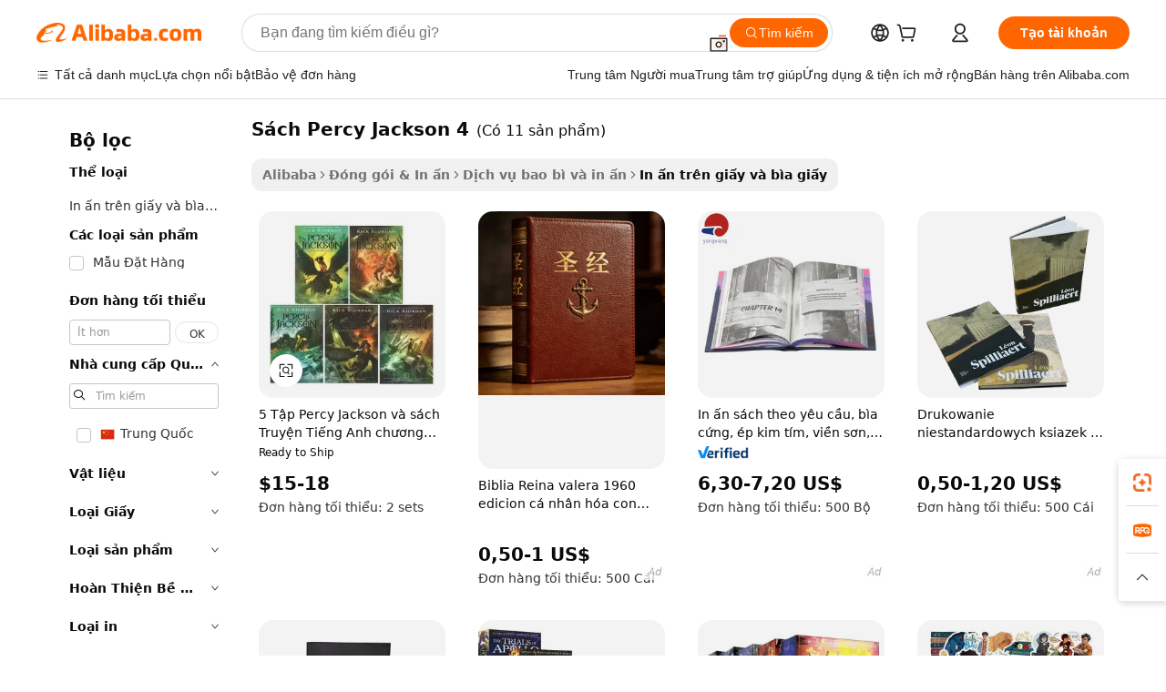

--- FILE ---
content_type: text/html;charset=UTF-8
request_url: https://vietnamese.alibaba.com/g/percy-jackson-book-4.html
body_size: 97794
content:

<!-- screen_content -->

    <!-- tangram:5410 begin-->
    <!-- tangram:529998 begin-->
    
<!DOCTYPE html>
<html lang="vi" dir="ltr">
  <head>
        <script>
      window.__BB = {
        scene: window.__bb_scene || 'traffic-free-goods'
      };
      window.__BB.BB_CWV_IGNORE = {
          lcp_element: ['#icbu-buyer-pc-top-banner'],
          lcp_url: [],
        };
      window._timing = {}
      window._timing.first_start = Date.now();
      window.needLoginInspiration = Boolean(false);
      // 变量用于标记页面首次可见时间
      let firstVisibleTime = null;
      if (typeof document.hidden !== 'undefined') {
        // 页面首次加载时直接统计
        if (!document.hidden) {
          firstVisibleTime = Date.now();
          window.__BB_timex = 1
        } else {
          // 页面不可见时监听 visibilitychange 事件
          document.addEventListener('visibilitychange', () => {
            if (!document.hidden) {
              firstVisibleTime = Date.now();
              window.__BB_timex = firstVisibleTime - window.performance.timing.navigationStart
              window.__BB.firstVisibleTime = window.__BB_timex
              console.log("Page became visible after "+ window.__BB_timex + " ms");
            }
          }, { once: true });  // 确保只触发一次
        }
      } else {
        console.warn('Page Visibility API is not supported in this browser.');
      }
    </script>
        <meta name="data-spm" content="a2700">
        <meta name="aplus-xplug" content="NONE">
        <meta name="aplus-icbu-disable-umid" content="1">
        <meta name="google-translate-customization" content="9de59014edaf3b99-22e1cf3b5ca21786-g00bb439a5e9e5f8f-f">
    <meta name="yandex-verification" content="25a76ba8e4443bb3" />
    <meta name="msvalidate.01" content="E3FBF0E89B724C30844BF17C59608E8F" />
    <meta name="viewport" content="width=device-width, initial-scale=1.0, maximum-scale=5.0, user-scalable=yes">
        <link rel="preconnect" href="https://s.alicdn.com/" crossorigin>
    <link rel="dns-prefetch" href="https://s.alicdn.com">
                        <link rel="preload" href="https://s.alicdn.com/@g/alilog/??aplus_plugin_icbufront/index.js,mlog/aplus_v2.js" as="script">
        <link rel="preload" href="https://s.alicdn.com/@img/imgextra/i2/O1CN0153JdbU26g4bILVOyC_!!6000000007690-2-tps-418-58.png" as="image">
        <script>
            window.__APLUS_ABRATE__ = {
        perf_group: 'base64cached',
        scene: "traffic-free-goods",
      };
    </script>
    <meta name="aplus-mmstat-timeout" content="15000">
        <meta content="text/html; charset=utf-8" http-equiv="Content-Type">
          <title>Chất lượng Sách Percy Jackson 4 với kiểu dáng và bản in quyến rũ - Alibaba.com</title>
      <meta name="keywords" content="book printing,coloring book,baby memory book">
      <meta name="description" content="Alibaba.com cung cấp một loạt Sách Percy Jackson 4 đáng yêu để khách hàng lựa chọn. Mua Sách Percy Jackson 4 tuyệt vời này với giá hấp dẫn và các ưu đãi được cung cấp trên trang web.">
            <meta name="pagetiming-rate" content="9">
      <meta name="pagetiming-resource-rate" content="4">
                    <link rel="canonical" href="https://vietnamese.alibaba.com/g/percy-jackson-book-4.html">
                              <link rel="alternate" hreflang="fr" href="https://french.alibaba.com/g/percy-jackson-book-4.html">
                  <link rel="alternate" hreflang="de" href="https://german.alibaba.com/g/percy-jackson-book-4.html">
                  <link rel="alternate" hreflang="pt" href="https://portuguese.alibaba.com/g/percy-jackson-book-4.html">
                  <link rel="alternate" hreflang="it" href="https://italian.alibaba.com/g/percy-jackson-book-4.html">
                  <link rel="alternate" hreflang="es" href="https://spanish.alibaba.com/g/percy-jackson-book-4.html">
                  <link rel="alternate" hreflang="ru" href="https://russian.alibaba.com/g/percy-jackson-book-4.html">
                  <link rel="alternate" hreflang="ko" href="https://korean.alibaba.com/g/percy-jackson-book-4.html">
                  <link rel="alternate" hreflang="ar" href="https://arabic.alibaba.com/g/percy-jackson-book-4.html">
                  <link rel="alternate" hreflang="ja" href="https://japanese.alibaba.com/g/percy-jackson-book-4.html">
                  <link rel="alternate" hreflang="tr" href="https://turkish.alibaba.com/g/percy-jackson-book-4.html">
                  <link rel="alternate" hreflang="th" href="https://thai.alibaba.com/g/percy-jackson-book-4.html">
                  <link rel="alternate" hreflang="vi" href="https://vietnamese.alibaba.com/g/percy-jackson-book-4.html">
                  <link rel="alternate" hreflang="nl" href="https://dutch.alibaba.com/g/percy-jackson-book-4.html">
                  <link rel="alternate" hreflang="he" href="https://hebrew.alibaba.com/g/percy-jackson-book-4.html">
                  <link rel="alternate" hreflang="id" href="https://indonesian.alibaba.com/g/percy-jackson-book-4.html">
                  <link rel="alternate" hreflang="hi" href="https://hindi.alibaba.com/g/percy-jackson-book-4.html">
                  <link rel="alternate" hreflang="en" href="https://www.alibaba.com/showroom/percy-jackson-book-4.html">
                  <link rel="alternate" hreflang="zh" href="https://chinese.alibaba.com/g/percy-jackson-book-4.html">
                  <link rel="alternate" hreflang="x-default" href="https://www.alibaba.com/showroom/percy-jackson-book-4.html">
                                        <script>
      // Aplus 配置自动打点
      var queue = window.goldlog_queue || (window.goldlog_queue = []);
      var tags = ["button", "a", "div", "span", "i", "svg", "input", "li", "tr"];
      queue.push(
        {
          action: 'goldlog.appendMetaInfo',
          arguments: [
            'aplus-auto-exp',
            [
              {
                logkey: '/sc.ug_msite.new_product_exp',
                cssSelector: '[data-spm-exp]',
                props: ["data-spm-exp"],
              },
              {
                logkey: '/sc.ug_pc.seolist_product_exp',
                cssSelector: '.traffic-card-gallery',
                props: ["data-spm-exp"],
              }
            ]
          ]
        }
      )
      queue.push({
        action: 'goldlog.setMetaInfo',
        arguments: ['aplus-auto-clk', JSON.stringify(tags.map(tag =>({
          "logkey": "/sc.ug_msite.new_product_clk",
          tag,
          "filter": "data-spm-clk",
          "props": ["data-spm-clk"]
        })))],
      });
    </script>
  </head>
  <div id="icbu-header"><div id="the-new-header" data-version="4.4.0" data-tnh-auto-exp="tnh-expose" data-scenes="search-products" style="position: relative;background-color: #fff;border-bottom: 1px solid #ddd;box-sizing: border-box; font-family:Inter,SF Pro Text,Roboto,Helvetica Neue,Helvetica,Tahoma,Arial,PingFang SC,Microsoft YaHei;"><div style="display: flex;align-items:center;height: 72px;min-width: 1200px;max-width: 1580px;margin: 0 auto;padding: 0 40px;box-sizing: border-box;"><img style="height: 29px; width: 209px;" src="https://s.alicdn.com/@img/imgextra/i2/O1CN0153JdbU26g4bILVOyC_!!6000000007690-2-tps-418-58.png" alt="" /></div><div style="min-width: 1200px;max-width: 1580px;margin: 0 auto;overflow: hidden;font-size: 14px;display: flex;justify-content: space-between;padding: 0 40px;box-sizing: border-box;"><div style="display: flex; align-items: center; justify-content: space-between"><div style="position: relative; height: 36px; padding: 0 28px 0 20px">All categories</div><div style="position: relative; height: 36px; padding-right: 28px">Featured selections</div><div style="position: relative; height: 36px">Trade Assurance</div></div><div style="display: flex; align-items: center; justify-content: space-between"><div style="position: relative; height: 36px; padding-right: 28px">Buyer Central</div><div style="position: relative; height: 36px; padding-right: 28px">Help Center</div><div style="position: relative; height: 36px; padding-right: 28px">Get the app</div><div style="position: relative; height: 36px">Become a supplier</div></div></div></div></div></div>
  <body data-spm="7724857" style="min-height: calc(100vh + 1px)"><script 
id="beacon-aplus"   
src="//s.alicdn.com/@g/alilog/??aplus_plugin_icbufront/index.js,mlog/aplus_v2.js"
exparams="aplus=async&userid=&aplus&ali_beacon_id=&ali_apache_id=&ali_apache_track=&ali_apache_tracktmp=&eagleeye_traceid=2101e0bc17689342036728386e1192&ip=3%2e16%2e187%2e46&dmtrack_c={ali%5fresin%5ftrace%3dse%5frst%3dnull%7csp%5fviewtype%3dY%7cset%3d3%7cser%3d1007%7cpageId%3d7fe22a8317cb49df9ab524a33f9e19ae%7cm%5fpageid%3dnull%7cpvmi%3d68863b664d88470a983f3c83e3db2bdd%7csek%5fsepd%3dS%25C3%25A1ch%2bPercy%2bJackson%2b4%7csek%3dpercy%2bjackson%2bbook%2b4%7cse%5fpn%3d1%7cp4pid%3d3807ad29%2d7e52%2d41ca%2db805%2d4657a17e7713%7csclkid%3dnull%7cforecast%5fpost%5fcate%3dnull%7cseo%5fnew%5fuser%5fflag%3dfalse%7ccategoryId%3d100002844%7cseo%5fsearch%5fmodel%5fupgrade%5fv2%3d2025070801%7cseo%5fmodule%5fcard%5f20240624%3d202406242%7clong%5ftext%5fgoogle%5ftranslate%5fv2%3d2407142%7cseo%5fcontent%5ftd%5fbottom%5ftext%5fupdate%5fkey%3d2025070801%7cseo%5fsearch%5fmodel%5fupgrade%5fv3%3d2025072201%7cdamo%5falt%5freplace%3d2485818%7cseo%5fsearch%5fmodel%5fmulti%5fupgrade%5fv3%3d2025081101%7cwap%5fcross%3d2007659%7cwap%5fcs%5faction%3d2005494%7cAPP%5fVisitor%5fActive%3d26705%7cseo%5fshowroom%5fgoods%5fmix%3d2005244%7cseo%5fdefault%5fcached%5flong%5ftext%5ffrom%5fnew%5fkeyword%5fstep%3d2024122502%7cshowroom%5fgeneral%5ftemplate%3d2005292%7cwap%5fcs%5ftext%3dnull%7cstructured%5fdata%3d2025052702%7cseo%5fmulti%5fstyle%5ftext%5fupdate%3d2511181%7cpc%5fnew%5fheader%3dnull%7cseo%5fmeta%5fcate%5ftemplate%5fv1%3d2025042401%7cseo%5fmeta%5ftd%5fsearch%5fkeyword%5fstep%5fv1%3d2025040999%7cshowroom%5fft%5flong%5ftext%5fbaks%3d80802%7cAPP%5fGrowing%5fBuyer%5fHigh%5fIntent%5fActive%3d25488%7cshowroom%5fpc%5fv2019%3d2104%7cAPP%5fProspecting%5fBuyer%3d26706%7ccache%5fcontrol%3dnull%7cAPP%5fChurned%5fCore%5fBuyer%3d25463%7cseo%5fdefault%5fcached%5flong%5ftext%5fstep%3d24110802%7camp%5flighthouse%5fscore%5fimage%3d19657%7cseo%5fft%5ftranslate%5fgemini%3d25012003%7cwap%5fnode%5fssr%3d2015725%7cdataphant%5fopen%3d27030%7clongtext%5fmulti%5fstyle%5fexpand%5frussian%3d2510142%7cseo%5flongtext%5fgoogle%5fdata%5fsection%3d25021702%7cindustry%5fpopular%5ffloor%3dnull%7cwap%5fad%5fgoods%5fproduct%5finterval%3dnull%7cseo%5fgoods%5fbootom%5fwholesale%5flink%3dnull%7cseo%5fmiddle%5fwholesale%5flink%3d2486164%7cseo%5fkeyword%5faatest%3d1%7cft%5flong%5ftext%5fenpand%5fstep2%3d121602%7cseo%5fft%5flongtext%5fexpand%5fstep3%3d25012102%7cseo%5fwap%5fheadercard%3d2006288%7cAPP%5fChurned%5fInactive%5fVisitor%3d25496%7cAPP%5fGrowing%5fBuyer%5fHigh%5fIntent%5fInactive%3d25481%7cseo%5fmeta%5ftd%5fmulti%5fkey%3d2025061801%7ctop%5frecommend%5f20250120%3d202501201%7clongtext%5fmulti%5fstyle%5fexpand%5ffrench%5fcopy%3d25091802%7clongtext%5fmulti%5fstyle%5fexpand%5ffrench%5fcopy%5fcopy%3d25092502%7cseo%5ffloor%5fexp%3dnull%7cseo%5fshowroom%5falgo%5flink%3d17764%7cseo%5fmeta%5ftd%5faib%5fgeneral%5fkey%3d2025091900%7ccountry%5findustry%3d202311033%7cshowroom%5fft%5flong%5ftext%5fenpand%5fstep1%3d101102%7cseo%5fshowroom%5fnorel%3dnull%7cplp%5fstyle%5f25%5fpc%3d202505222%7cseo%5fggs%5flayer%3d10011%7cquery%5fmutil%5flang%5ftranslate%3d2025060300%7cAPP%5fChurned%5fBuyer%3d25468%7cstream%5frender%5fperf%5fopt%3d2309181%7cwap%5fgoods%3d2007383%7cseo%5fshowroom%5fsimilar%5f20240614%3d202406142%7cchinese%5fopen%3d6307%7cquery%5fgpt%5ftranslate%3d20240820%7cad%5fproduct%5finterval%3dnull%7camp%5fto%5fpwa%3d2007359%7cplp%5faib%5fmulti%5fai%5fmeta%3d20250401%7cwap%5fsupplier%5fcontent%3dnull%7cpc%5ffree%5frefactoring%3d20220315%7csso%5foem%5ffloor%3d30031%7cAPP%5fGrowing%5fBuyer%5fInactive%3d25476%7cseo%5fpc%5fnew%5fview%5f20240807%3d202408072%7cseo%5fbottom%5ftext%5fentity%5fkey%5fcopy%3d2025062400%7cstream%5frender%3d433763%7cseo%5fmodule%5fcard%5f20240424%3d202404241%7cseo%5ftitle%5freplace%5f20191226%3d5841%7clongtext%5fmulti%5fstyle%5fexpand%3d25090802%7cgoogleweblight%3d6516%7clighthouse%5fbase64%3dnull%7cAPP%5fProspecting%5fBuyer%5fActive%3d26719%7cad%5fgoods%5fproduct%5finterval%3dnull%7cseo%5fbottom%5fdeep%5fextend%5fkw%5fkey%3d2025071101%7clongtext%5fmulti%5fstyle%5fexpand%5fturkish%3d25102802%7cilink%5fuv%3d20240911%7cwap%5flist%5fwakeup%3d2005832%7ctpp%5fcrosslink%5fpc%3d20205311%7cseo%5ftop%5fbooth%3d18501%7cAPP%5fGrowing%5fBuyer%5fLess%5fActive%3d25472%7cseo%5fsearch%5fmodel%5fupgrade%5frank%3d2025092401%7cgoodslayer%3d7977%7cft%5flong%5ftext%5ftranslate%5fexpand%5fstep1%3d24110802%7cseo%5fheaderstyle%5ftraffic%5fkey%5fv1%3d2025072100%7ccrosslink%5fswitch%3d2008141%7cp4p%5foutline%3d20240328%7cseo%5fmeta%5ftd%5faib%5fv2%5fkey%3d2025091800%7crts%5fmulti%3d2008404%7cseo%5fad%5foptimization%5fkey%5fv2%3d2025072300%7cAPP%5fVisitor%5fLess%5fActive%3d26698%7cplp%5fstyle%5f25%3d202505192%7ccdn%5fvm%3d2007368%7cwap%5fad%5fproduct%5finterval%3dnull%7cseo%5fsearch%5fmodel%5fmulti%5fupgrade%5frank%3d2025092401%7cpc%5fcard%5fshare%3d2025081201%7cAPP%5fGrowing%5fBuyer%5fHigh%5fIntent%5fLess%5fActive%3d25480%7cgoods%5ftitle%5fsubstitute%3d9616%7cwap%5fscreen%5fexp%3d2025081400%7creact%5fheader%5ftest%3d202502182%7cpc%5fcs%5fcolor%3d2005788%7cshowroom%5fft%5flong%5ftext%5ftest%3d72502%7cone%5ftap%5flogin%5fABTest%3d202308153%7cseo%5fhyh%5fshow%5ftags%3d9867%7cplp%5fstructured%5fdata%3d2508182%7cguide%5fdelete%3d2008526%7cseo%5findustry%5ftemplate%3dnull%7cseo%5fmeta%5ftd%5fmulti%5fes%5fkey%3d2025073101%7cseo%5fshowroom%5fdata%5fmix%3d19888%7csso%5ftop%5franking%5ffloor%3d20031%7cseo%5ftd%5fdeep%5fupgrade%5fkey%5fv3%3d2025081101%7cwap%5fue%5fone%3d2025111401%7cshowroom%5fto%5frts%5flink%3d2008480%7ccountrysearch%5ftest%3dnull%7cchannel%5famp%5fto%5fpwa%3d2008435%7cseo%5fmulti%5fstyles%5flong%5ftext%3d2503172%7cseo%5fmeta%5ftext%5fmutli%5fcate%5ftemplate%5fv1%3d2025080801%7cseo%5fdefault%5fcached%5fmutil%5flong%5ftext%5fstep%3d24110436%7cseo%5faction%5fpoint%5ftype%3d22823%7cseo%5faib%5ftd%5flaunch%5f20240828%5fcopy%3d202408282%7cseo%5fshowroom%5fwholesale%5flink%3d2486142%7cseo%5fperf%5fimprove%3d2023999%7cseo%5fwap%5flist%5fbounce%5f01%3d2063%7cseo%5fwap%5flist%5fbounce%5f02%3d2128%7cAPP%5fGrowing%5fBuyer%5fActive%3d25492%7cvideolayer%3dnull%7cvideo%5fplay%3dnull%7cAPP%5fChurned%5fMember%5fInactive%3d25501%7cseo%5fgoogle%5fnew%5fstruct%3d438326%7cicbu%5falgo%5fp4p%5fseo%5fad%3d2025072300%7ctpp%5ftrace%3dseoKeyword%2dseoKeyword%5fv3%2dproduct%2dPRODUCT%5fFAIL}&pageid=0310bb2e2101efc41768934203&hn=ensearchweb033001239196%2erg%2dus%2deast%2eus44&asid=AQAAAAA7y29pv1cMbgAAAADEEunCVFgbfQ==&treq=&tres=" async>
</script>
            <style>body{background-color:white;}.no-scrollbar.il-sticky.il-top-0.il-max-h-\[100vh\].il-w-\[200px\].il-flex-shrink-0.il-flex-grow-0.il-overflow-y-scroll{background-color:#FFF;padding-left:12px}</style>
                    <!-- tangram:530006 begin-->
<!--  -->
 <style>
   @keyframes il-spin {
     to {
       transform: rotate(360deg);
     }
   }
   @keyframes il-pulse {
     50% {
       opacity: 0.5;
     }
   }
   .traffic-card-gallery {display: flex;position: relative;flex-direction: column;justify-content: flex-start;border-radius: 0.5rem;background-color: #fff;padding: 0.5rem 0.5rem 1rem;overflow: hidden;font-size: 0.75rem;line-height: 1rem;}
   .traffic-card-list {display: flex;position: relative;flex-direction: row;justify-content: flex-start;border-bottom-width: 1px;background-color: #fff;padding: 1rem;height: 292px;overflow: hidden;font-size: 0.75rem;line-height: 1rem;}
   .product-price {
     b {
       font-size: 22px;
     }
   }
   .skel-loading {
       animation: il-pulse 2s cubic-bezier(0.4, 0, 0.6, 1) infinite;background-color: hsl(60, 4.8%, 95.9%);
   }
 </style>
<div id="first-cached-card">
  <div style="box-sizing:border-box;display: flex;position: absolute;left: 0;right: 0;margin: 0 auto;z-index: 1;min-width: 1200px;max-width: 1580px;padding: 0.75rem 3.25rem 0;pointer-events: none;">
    <!--页面左侧区域-->
    <div style="width: 200px;padding-top: 1rem;padding-left:12px; background-color: #fff;border-radius: 0.25rem">
      <div class="skel-loading" style="height: 1.5rem;width: 50%;border-radius: 0.25rem;"></div>
      <div style="margin-top: 1rem;margin-bottom: 1rem;">
        <div class="skel-loading" style="height: 1rem;width: calc(100% * 5 / 6);"></div>
        <div
          class="skel-loading"
          style="margin-top: 1rem;height: 1rem;width: calc(100% * 8 / 12);"
        ></div>
        <div class="skel-loading" style="margin-top: 1rem;height: 1rem;width: 75%;"></div>
        <div
          class="skel-loading"
          style="margin-top: 1rem;height: 1rem;width: calc(100% * 7 / 12);"
        ></div>
      </div>
      <div class="skel-loading" style="height: 1.5rem;width: 50%;border-radius: 0.25rem;"></div>
      <div style="margin-top: 1rem;margin-bottom: 1rem;">
        <div class="skel-loading" style="height: 1rem;width: calc(100% * 5 / 6);"></div>
        <div
          class="skel-loading"
          style="margin-top: 1rem;height: 1rem;width: calc(100% * 8 / 12);"
        ></div>
        <div class="skel-loading" style="margin-top: 1rem;height: 1rem;width: 75%;"></div>
        <div
          class="skel-loading"
          style="margin-top: 1rem;height: 1rem;width: calc(100% * 7 / 12);"
        ></div>
      </div>
      <div class="skel-loading" style="height: 1.5rem;width: 50%;border-radius: 0.25rem;"></div>
      <div style="margin-top: 1rem;margin-bottom: 1rem;">
        <div class="skel-loading" style="height: 1rem;width: calc(100% * 5 / 6);"></div>
        <div
          class="skel-loading"
          style="margin-top: 1rem;height: 1rem;width: calc(100% * 8 / 12);"
        ></div>
        <div class="skel-loading" style="margin-top: 1rem;height: 1rem;width: 75%;"></div>
        <div
          class="skel-loading"
          style="margin-top: 1rem;height: 1rem;width: calc(100% * 7 / 12);"
        ></div>
      </div>
      <div class="skel-loading" style="height: 1.5rem;width: 50%;border-radius: 0.25rem;"></div>
      <div style="margin-top: 1rem;margin-bottom: 1rem;">
        <div class="skel-loading" style="height: 1rem;width: calc(100% * 5 / 6);"></div>
        <div
          class="skel-loading"
          style="margin-top: 1rem;height: 1rem;width: calc(100% * 8 / 12);"
        ></div>
        <div class="skel-loading" style="margin-top: 1rem;height: 1rem;width: 75%;"></div>
        <div
          class="skel-loading"
          style="margin-top: 1rem;height: 1rem;width: calc(100% * 7 / 12);"
        ></div>
      </div>
      <div class="skel-loading" style="height: 1.5rem;width: 50%;border-radius: 0.25rem;"></div>
      <div style="margin-top: 1rem;margin-bottom: 1rem;">
        <div class="skel-loading" style="height: 1rem;width: calc(100% * 5 / 6);"></div>
        <div
          class="skel-loading"
          style="margin-top: 1rem;height: 1rem;width: calc(100% * 8 / 12);"
        ></div>
        <div class="skel-loading" style="margin-top: 1rem;height: 1rem;width: 75%;"></div>
        <div
          class="skel-loading"
          style="margin-top: 1rem;height: 1rem;width: calc(100% * 7 / 12);"
        ></div>
      </div>
      <div class="skel-loading" style="height: 1.5rem;width: 50%;border-radius: 0.25rem;"></div>
      <div style="margin-top: 1rem;margin-bottom: 1rem;">
        <div class="skel-loading" style="height: 1rem;width: calc(100% * 5 / 6);"></div>
        <div
          class="skel-loading"
          style="margin-top: 1rem;height: 1rem;width: calc(100% * 8 / 12);"
        ></div>
        <div class="skel-loading" style="margin-top: 1rem;height: 1rem;width: 75%;"></div>
        <div
          class="skel-loading"
          style="margin-top: 1rem;height: 1rem;width: calc(100% * 7 / 12);"
        ></div>
      </div>
    </div>
    <!--页面主体区域-->
    <div style="flex: 1 1 0%; overflow: hidden;padding: 0.5rem 0.5rem 0.5rem 1.5rem">
      <div style="height: 1.25rem;margin-bottom: 1rem;"></div>
      <!-- keywords -->
      <div style="margin-bottom: 1rem;height: 1.75rem;font-weight: 700;font-size: 1.25rem;line-height: 1.75rem;"></div>
      <!-- longtext -->
            <div style="width: calc(25% - 0.9rem);pointer-events: auto">
        <div class="traffic-card-gallery">
          <!-- ProductImage -->
          <a href="//www.alibaba.com/product-detail/5-Volumes-Percy-Jackson-and-the_1600984571011.html?from=SEO" target="_blank" style="position: relative;margin-bottom: 0.5rem;aspect-ratio: 1;overflow: hidden;border-radius: 0.5rem;">
            <div style="display: flex; overflow: hidden">
              <div style="position: relative;margin: 0;width: 100%;min-width: 0;flex-shrink: 0;flex-grow: 0;flex-basis: 100%;padding: 0;">
                <img style="position: relative; aspect-ratio: 1; width: 100%" src="[data-uri]" loading="eager" />
                <div style="position: absolute;left: 0;bottom: 0;right: 0;top: 0;background-color: #000;opacity: 0.05;"></div>
              </div>
            </div>
          </a>
          <div style="display: flex;flex: 1 1 0%;flex-direction: column;justify-content: space-between;">
            <div>
              <a class="skel-loading" style="margin-top: 0.5rem;display:inline-block;width:100%;height:1rem;" href="//www.alibaba.com/product-detail/5-Volumes-Percy-Jackson-and-the_1600984571011.html" target="_blank"></a>
              <a class="skel-loading" style="margin-top: 0.125rem;display:inline-block;width:100%;height:1rem;" href="//www.alibaba.com/product-detail/5-Volumes-Percy-Jackson-and-the_1600984571011.html" target="_blank"></a>
              <div class="skel-loading" style="margin-top: 0.25rem;height:1.625rem;width:75%"></div>
              <div class="skel-loading" style="margin-top: 0.5rem;height: 1rem;width:50%"></div>
              <div class="skel-loading" style="margin-top:0.25rem;height:1rem;width:25%"></div>
            </div>
          </div>

        </div>
      </div>

    </div>
  </div>
</div>
<!-- tangram:530006 end-->
            <style>.component-left-filter-callback{display:flex;position:relative;margin-top:10px;height:1200px}.component-left-filter-callback img{width:200px}.component-left-filter-callback i{position:absolute;top:5%;left:50%}.related-search-wrapper{padding:.5rem;--tw-bg-opacity: 1;background-color:#fff;background-color:rgba(255,255,255,var(--tw-bg-opacity, 1));border-width:1px;border-color:var(--input)}.related-search-wrapper .related-search-box{margin:12px 16px}.related-search-wrapper .related-search-box .related-search-title{display:inline;float:start;color:#666;word-wrap:break-word;margin-right:12px;width:13%}.related-search-wrapper .related-search-box .related-search-content{display:flex;flex-wrap:wrap}.related-search-wrapper .related-search-box .related-search-content .related-search-link{margin-right:12px;width:23%;overflow:hidden;color:#666;text-overflow:ellipsis;white-space:nowrap}.product-title img{margin-right:.5rem;display:inline-block;height:1rem;vertical-align:sub}.product-price b{font-size:22px}.similar-icon{position:absolute;bottom:12px;z-index:2;right:12px}.rfq-card{display:inline-block;position:relative;box-sizing:border-box;margin-bottom:36px}.rfq-card .rfq-card-content{display:flex;position:relative;flex-direction:column;align-items:flex-start;background-size:cover;background-color:#fff;padding:12px;width:100%;height:100%}.rfq-card .rfq-card-content .rfq-card-icon{margin-top:50px}.rfq-card .rfq-card-content .rfq-card-icon img{width:45px}.rfq-card .rfq-card-content .rfq-card-top-title{margin-top:14px;color:#222;font-weight:400;font-size:16px}.rfq-card .rfq-card-content .rfq-card-title{margin-top:24px;color:#333;font-weight:800;font-size:20px}.rfq-card .rfq-card-content .rfq-card-input-box{margin-top:24px;width:100%}.rfq-card .rfq-card-content .rfq-card-input-box textarea{box-sizing:border-box;border:1px solid #ddd;border-radius:4px;background-color:#fff;padding:9px 12px;width:100%;height:88px;resize:none;color:#666;font-weight:400;font-size:13px;font-family:inherit}.rfq-card .rfq-card-content .rfq-card-button{margin-top:24px;border:1px solid #666;border-radius:16px;background-color:#fff;width:67%;color:#000;font-weight:700;font-size:14px;line-height:30px;text-align:center}[data-modulename^=ProductList-] div{contain-intrinsic-size:auto 500px}.traffic-card-gallery:hover{--tw-shadow: 0px 2px 6px 2px rgba(0,0,0,.12157);--tw-shadow-colored: 0px 2px 6px 2px var(--tw-shadow-color);box-shadow:0 0 #0000,0 0 #0000,0 2px 6px 2px #0000001f;box-shadow:var(--tw-ring-offset-shadow, 0 0 rgba(0,0,0,0)),var(--tw-ring-shadow, 0 0 rgba(0,0,0,0)),var(--tw-shadow);z-index:10}.traffic-card-gallery{position:relative;display:flex;flex-direction:column;justify-content:flex-start;overflow:hidden;border-radius:.75rem;--tw-bg-opacity: 1;background-color:#fff;background-color:rgba(255,255,255,var(--tw-bg-opacity, 1));padding:.5rem;font-size:.75rem;line-height:1rem}.traffic-card-list{position:relative;display:flex;height:292px;flex-direction:row;justify-content:flex-start;overflow:hidden;border-bottom-width:1px;--tw-bg-opacity: 1;background-color:#fff;background-color:rgba(255,255,255,var(--tw-bg-opacity, 1));padding:1rem;font-size:.75rem;line-height:1rem}.traffic-card-g-industry:hover{--tw-shadow: 0 0 10px rgba(0,0,0,.1);--tw-shadow-colored: 0 0 10px var(--tw-shadow-color);box-shadow:0 0 #0000,0 0 #0000,0 0 10px #0000001a;box-shadow:var(--tw-ring-offset-shadow, 0 0 rgba(0,0,0,0)),var(--tw-ring-shadow, 0 0 rgba(0,0,0,0)),var(--tw-shadow)}.traffic-card-g-industry{position:relative;border-radius:var(--radius);--tw-bg-opacity: 1;background-color:#fff;background-color:rgba(255,255,255,var(--tw-bg-opacity, 1));padding:1.25rem .75rem .75rem;font-size:.875rem;line-height:1.25rem}.module-filter-section-wrapper{max-height:none!important;overflow-x:hidden}*,:before,:after{--tw-border-spacing-x: 0;--tw-border-spacing-y: 0;--tw-translate-x: 0;--tw-translate-y: 0;--tw-rotate: 0;--tw-skew-x: 0;--tw-skew-y: 0;--tw-scale-x: 1;--tw-scale-y: 1;--tw-pan-x: ;--tw-pan-y: ;--tw-pinch-zoom: ;--tw-scroll-snap-strictness: proximity;--tw-gradient-from-position: ;--tw-gradient-via-position: ;--tw-gradient-to-position: ;--tw-ordinal: ;--tw-slashed-zero: ;--tw-numeric-figure: ;--tw-numeric-spacing: ;--tw-numeric-fraction: ;--tw-ring-inset: ;--tw-ring-offset-width: 0px;--tw-ring-offset-color: #fff;--tw-ring-color: rgba(59, 130, 246, .5);--tw-ring-offset-shadow: 0 0 rgba(0,0,0,0);--tw-ring-shadow: 0 0 rgba(0,0,0,0);--tw-shadow: 0 0 rgba(0,0,0,0);--tw-shadow-colored: 0 0 rgba(0,0,0,0);--tw-blur: ;--tw-brightness: ;--tw-contrast: ;--tw-grayscale: ;--tw-hue-rotate: ;--tw-invert: ;--tw-saturate: ;--tw-sepia: ;--tw-drop-shadow: ;--tw-backdrop-blur: ;--tw-backdrop-brightness: ;--tw-backdrop-contrast: ;--tw-backdrop-grayscale: ;--tw-backdrop-hue-rotate: ;--tw-backdrop-invert: ;--tw-backdrop-opacity: ;--tw-backdrop-saturate: ;--tw-backdrop-sepia: ;--tw-contain-size: ;--tw-contain-layout: ;--tw-contain-paint: ;--tw-contain-style: }::backdrop{--tw-border-spacing-x: 0;--tw-border-spacing-y: 0;--tw-translate-x: 0;--tw-translate-y: 0;--tw-rotate: 0;--tw-skew-x: 0;--tw-skew-y: 0;--tw-scale-x: 1;--tw-scale-y: 1;--tw-pan-x: ;--tw-pan-y: ;--tw-pinch-zoom: ;--tw-scroll-snap-strictness: proximity;--tw-gradient-from-position: ;--tw-gradient-via-position: ;--tw-gradient-to-position: ;--tw-ordinal: ;--tw-slashed-zero: ;--tw-numeric-figure: ;--tw-numeric-spacing: ;--tw-numeric-fraction: ;--tw-ring-inset: ;--tw-ring-offset-width: 0px;--tw-ring-offset-color: #fff;--tw-ring-color: rgba(59, 130, 246, .5);--tw-ring-offset-shadow: 0 0 rgba(0,0,0,0);--tw-ring-shadow: 0 0 rgba(0,0,0,0);--tw-shadow: 0 0 rgba(0,0,0,0);--tw-shadow-colored: 0 0 rgba(0,0,0,0);--tw-blur: ;--tw-brightness: ;--tw-contrast: ;--tw-grayscale: ;--tw-hue-rotate: ;--tw-invert: ;--tw-saturate: ;--tw-sepia: ;--tw-drop-shadow: ;--tw-backdrop-blur: ;--tw-backdrop-brightness: ;--tw-backdrop-contrast: ;--tw-backdrop-grayscale: ;--tw-backdrop-hue-rotate: ;--tw-backdrop-invert: ;--tw-backdrop-opacity: ;--tw-backdrop-saturate: ;--tw-backdrop-sepia: ;--tw-contain-size: ;--tw-contain-layout: ;--tw-contain-paint: ;--tw-contain-style: }*,:before,:after{box-sizing:border-box;border-width:0;border-style:solid;border-color:#e5e7eb}:before,:after{--tw-content: ""}html,:host{line-height:1.5;-webkit-text-size-adjust:100%;-moz-tab-size:4;-o-tab-size:4;tab-size:4;font-family:ui-sans-serif,system-ui,-apple-system,Segoe UI,Roboto,Ubuntu,Cantarell,Noto Sans,sans-serif,"Apple Color Emoji","Segoe UI Emoji",Segoe UI Symbol,"Noto Color Emoji";font-feature-settings:normal;font-variation-settings:normal;-webkit-tap-highlight-color:transparent}body{margin:0;line-height:inherit}hr{height:0;color:inherit;border-top-width:1px}abbr:where([title]){text-decoration:underline;-webkit-text-decoration:underline dotted;text-decoration:underline dotted}h1,h2,h3,h4,h5,h6{font-size:inherit;font-weight:inherit}a{color:inherit;text-decoration:inherit}b,strong{font-weight:bolder}code,kbd,samp,pre{font-family:ui-monospace,SFMono-Regular,Menlo,Monaco,Consolas,Liberation Mono,Courier New,monospace;font-feature-settings:normal;font-variation-settings:normal;font-size:1em}small{font-size:80%}sub,sup{font-size:75%;line-height:0;position:relative;vertical-align:baseline}sub{bottom:-.25em}sup{top:-.5em}table{text-indent:0;border-color:inherit;border-collapse:collapse}button,input,optgroup,select,textarea{font-family:inherit;font-feature-settings:inherit;font-variation-settings:inherit;font-size:100%;font-weight:inherit;line-height:inherit;letter-spacing:inherit;color:inherit;margin:0;padding:0}button,select{text-transform:none}button,input:where([type=button]),input:where([type=reset]),input:where([type=submit]){-webkit-appearance:button;background-color:transparent;background-image:none}:-moz-focusring{outline:auto}:-moz-ui-invalid{box-shadow:none}progress{vertical-align:baseline}::-webkit-inner-spin-button,::-webkit-outer-spin-button{height:auto}[type=search]{-webkit-appearance:textfield;outline-offset:-2px}::-webkit-search-decoration{-webkit-appearance:none}::-webkit-file-upload-button{-webkit-appearance:button;font:inherit}summary{display:list-item}blockquote,dl,dd,h1,h2,h3,h4,h5,h6,hr,figure,p,pre{margin:0}fieldset{margin:0;padding:0}legend{padding:0}ol,ul,menu{list-style:none;margin:0;padding:0}dialog{padding:0}textarea{resize:vertical}input::-moz-placeholder,textarea::-moz-placeholder{opacity:1;color:#9ca3af}input::placeholder,textarea::placeholder{opacity:1;color:#9ca3af}button,[role=button]{cursor:pointer}:disabled{cursor:default}img,svg,video,canvas,audio,iframe,embed,object{display:block;vertical-align:middle}img,video{max-width:100%;height:auto}[hidden]:where(:not([hidden=until-found])){display:none}:root{--background: hsl(0, 0%, 100%);--foreground: hsl(20, 14.3%, 4.1%);--card: hsl(0, 0%, 100%);--card-foreground: hsl(20, 14.3%, 4.1%);--popover: hsl(0, 0%, 100%);--popover-foreground: hsl(20, 14.3%, 4.1%);--primary: hsl(24, 100%, 50%);--primary-foreground: hsl(60, 9.1%, 97.8%);--secondary: hsl(60, 4.8%, 95.9%);--secondary-foreground: #333;--muted: hsl(60, 4.8%, 95.9%);--muted-foreground: hsl(25, 5.3%, 44.7%);--accent: hsl(60, 4.8%, 95.9%);--accent-foreground: hsl(24, 9.8%, 10%);--destructive: hsl(0, 84.2%, 60.2%);--destructive-foreground: hsl(60, 9.1%, 97.8%);--border: hsl(20, 5.9%, 90%);--input: hsl(20, 5.9%, 90%);--ring: hsl(24.6, 95%, 53.1%);--radius: 1rem}.dark{--background: hsl(20, 14.3%, 4.1%);--foreground: hsl(60, 9.1%, 97.8%);--card: hsl(20, 14.3%, 4.1%);--card-foreground: hsl(60, 9.1%, 97.8%);--popover: hsl(20, 14.3%, 4.1%);--popover-foreground: hsl(60, 9.1%, 97.8%);--primary: hsl(20.5, 90.2%, 48.2%);--primary-foreground: hsl(60, 9.1%, 97.8%);--secondary: hsl(12, 6.5%, 15.1%);--secondary-foreground: hsl(60, 9.1%, 97.8%);--muted: hsl(12, 6.5%, 15.1%);--muted-foreground: hsl(24, 5.4%, 63.9%);--accent: hsl(12, 6.5%, 15.1%);--accent-foreground: hsl(60, 9.1%, 97.8%);--destructive: hsl(0, 72.2%, 50.6%);--destructive-foreground: hsl(60, 9.1%, 97.8%);--border: hsl(12, 6.5%, 15.1%);--input: hsl(12, 6.5%, 15.1%);--ring: hsl(20.5, 90.2%, 48.2%)}*{border-color:#e7e5e4;border-color:var(--border)}body{background-color:#fff;background-color:var(--background);color:#0c0a09;color:var(--foreground)}.il-sr-only{position:absolute;width:1px;height:1px;padding:0;margin:-1px;overflow:hidden;clip:rect(0,0,0,0);white-space:nowrap;border-width:0}.il-invisible{visibility:hidden}.il-fixed{position:fixed}.il-absolute{position:absolute}.il-relative{position:relative}.il-sticky{position:sticky}.il-inset-0{inset:0}.il--bottom-12{bottom:-3rem}.il--top-12{top:-3rem}.il-bottom-0{bottom:0}.il-bottom-2{bottom:.5rem}.il-bottom-3{bottom:.75rem}.il-bottom-4{bottom:1rem}.il-end-0{right:0}.il-end-2{right:.5rem}.il-end-3{right:.75rem}.il-end-4{right:1rem}.il-left-0{left:0}.il-left-3{left:.75rem}.il-right-0{right:0}.il-right-2{right:.5rem}.il-right-3{right:.75rem}.il-start-0{left:0}.il-start-1\/2{left:50%}.il-start-2{left:.5rem}.il-start-3{left:.75rem}.il-start-\[50\%\]{left:50%}.il-top-0{top:0}.il-top-1\/2{top:50%}.il-top-16{top:4rem}.il-top-4{top:1rem}.il-top-\[50\%\]{top:50%}.il-z-10{z-index:10}.il-z-50{z-index:50}.il-z-\[9999\]{z-index:9999}.il-col-span-4{grid-column:span 4 / span 4}.il-m-0{margin:0}.il-m-3{margin:.75rem}.il-m-auto{margin:auto}.il-mx-auto{margin-left:auto;margin-right:auto}.il-my-3{margin-top:.75rem;margin-bottom:.75rem}.il-my-5{margin-top:1.25rem;margin-bottom:1.25rem}.il-my-auto{margin-top:auto;margin-bottom:auto}.\!il-mb-4{margin-bottom:1rem!important}.il--mt-4{margin-top:-1rem}.il-mb-0{margin-bottom:0}.il-mb-1{margin-bottom:.25rem}.il-mb-2{margin-bottom:.5rem}.il-mb-3{margin-bottom:.75rem}.il-mb-4{margin-bottom:1rem}.il-mb-5{margin-bottom:1.25rem}.il-mb-6{margin-bottom:1.5rem}.il-mb-8{margin-bottom:2rem}.il-mb-\[-0\.75rem\]{margin-bottom:-.75rem}.il-mb-\[0\.125rem\]{margin-bottom:.125rem}.il-me-1{margin-right:.25rem}.il-me-2{margin-right:.5rem}.il-me-3{margin-right:.75rem}.il-me-auto{margin-right:auto}.il-mr-1{margin-right:.25rem}.il-mr-2{margin-right:.5rem}.il-ms-1{margin-left:.25rem}.il-ms-4{margin-left:1rem}.il-ms-5{margin-left:1.25rem}.il-ms-8{margin-left:2rem}.il-ms-\[\.375rem\]{margin-left:.375rem}.il-ms-auto{margin-left:auto}.il-mt-0{margin-top:0}.il-mt-0\.5{margin-top:.125rem}.il-mt-1{margin-top:.25rem}.il-mt-2{margin-top:.5rem}.il-mt-3{margin-top:.75rem}.il-mt-4{margin-top:1rem}.il-mt-6{margin-top:1.5rem}.il-line-clamp-1{overflow:hidden;display:-webkit-box;-webkit-box-orient:vertical;-webkit-line-clamp:1}.il-line-clamp-2{overflow:hidden;display:-webkit-box;-webkit-box-orient:vertical;-webkit-line-clamp:2}.il-line-clamp-6{overflow:hidden;display:-webkit-box;-webkit-box-orient:vertical;-webkit-line-clamp:6}.il-inline-block{display:inline-block}.il-inline{display:inline}.il-flex{display:flex}.il-inline-flex{display:inline-flex}.il-grid{display:grid}.il-aspect-square{aspect-ratio:1 / 1}.il-size-5{width:1.25rem;height:1.25rem}.il-h-1{height:.25rem}.il-h-10{height:2.5rem}.il-h-11{height:2.75rem}.il-h-20{height:5rem}.il-h-24{height:6rem}.il-h-3\.5{height:.875rem}.il-h-4{height:1rem}.il-h-40{height:10rem}.il-h-6{height:1.5rem}.il-h-8{height:2rem}.il-h-9{height:2.25rem}.il-h-\[150px\]{height:150px}.il-h-\[152px\]{height:152px}.il-h-\[18\.25rem\]{height:18.25rem}.il-h-\[292px\]{height:292px}.il-h-\[600px\]{height:600px}.il-h-auto{height:auto}.il-h-fit{height:-moz-fit-content;height:fit-content}.il-h-full{height:100%}.il-h-screen{height:100vh}.il-max-h-\[100vh\]{max-height:100vh}.il-w-1\/2{width:50%}.il-w-10{width:2.5rem}.il-w-10\/12{width:83.333333%}.il-w-4{width:1rem}.il-w-6{width:1.5rem}.il-w-64{width:16rem}.il-w-7\/12{width:58.333333%}.il-w-72{width:18rem}.il-w-8{width:2rem}.il-w-8\/12{width:66.666667%}.il-w-9{width:2.25rem}.il-w-9\/12{width:75%}.il-w-\[200px\]{width:200px}.il-w-\[84px\]{width:84px}.il-w-fit{width:-moz-fit-content;width:fit-content}.il-w-full{width:100%}.il-w-screen{width:100vw}.il-min-w-0{min-width:0px}.il-min-w-3{min-width:.75rem}.il-min-w-\[1200px\]{min-width:1200px}.il-max-w-\[1000px\]{max-width:1000px}.il-max-w-\[1580px\]{max-width:1580px}.il-max-w-full{max-width:100%}.il-max-w-lg{max-width:32rem}.il-flex-1{flex:1 1 0%}.il-flex-shrink-0,.il-shrink-0{flex-shrink:0}.il-flex-grow-0,.il-grow-0{flex-grow:0}.il-basis-24{flex-basis:6rem}.il-basis-full{flex-basis:100%}.il-origin-\[--radix-tooltip-content-transform-origin\]{transform-origin:var(--radix-tooltip-content-transform-origin)}.il--translate-x-1\/2{--tw-translate-x: -50%;transform:translate(-50%,var(--tw-translate-y)) rotate(var(--tw-rotate)) skew(var(--tw-skew-x)) skewY(var(--tw-skew-y)) scaleX(var(--tw-scale-x)) scaleY(var(--tw-scale-y));transform:translate(var(--tw-translate-x),var(--tw-translate-y)) rotate(var(--tw-rotate)) skew(var(--tw-skew-x)) skewY(var(--tw-skew-y)) scaleX(var(--tw-scale-x)) scaleY(var(--tw-scale-y))}.il--translate-y-1\/2{--tw-translate-y: -50%;transform:translate(var(--tw-translate-x),-50%) rotate(var(--tw-rotate)) skew(var(--tw-skew-x)) skewY(var(--tw-skew-y)) scaleX(var(--tw-scale-x)) scaleY(var(--tw-scale-y));transform:translate(var(--tw-translate-x),var(--tw-translate-y)) rotate(var(--tw-rotate)) skew(var(--tw-skew-x)) skewY(var(--tw-skew-y)) scaleX(var(--tw-scale-x)) scaleY(var(--tw-scale-y))}.il-translate-x-\[-50\%\]{--tw-translate-x: -50%;transform:translate(-50%,var(--tw-translate-y)) rotate(var(--tw-rotate)) skew(var(--tw-skew-x)) skewY(var(--tw-skew-y)) scaleX(var(--tw-scale-x)) scaleY(var(--tw-scale-y));transform:translate(var(--tw-translate-x),var(--tw-translate-y)) rotate(var(--tw-rotate)) skew(var(--tw-skew-x)) skewY(var(--tw-skew-y)) scaleX(var(--tw-scale-x)) scaleY(var(--tw-scale-y))}.il-translate-y-\[-50\%\]{--tw-translate-y: -50%;transform:translate(var(--tw-translate-x),-50%) rotate(var(--tw-rotate)) skew(var(--tw-skew-x)) skewY(var(--tw-skew-y)) scaleX(var(--tw-scale-x)) scaleY(var(--tw-scale-y));transform:translate(var(--tw-translate-x),var(--tw-translate-y)) rotate(var(--tw-rotate)) skew(var(--tw-skew-x)) skewY(var(--tw-skew-y)) scaleX(var(--tw-scale-x)) scaleY(var(--tw-scale-y))}.il-rotate-90{--tw-rotate: 90deg;transform:translate(var(--tw-translate-x),var(--tw-translate-y)) rotate(90deg) skew(var(--tw-skew-x)) skewY(var(--tw-skew-y)) scaleX(var(--tw-scale-x)) scaleY(var(--tw-scale-y));transform:translate(var(--tw-translate-x),var(--tw-translate-y)) rotate(var(--tw-rotate)) skew(var(--tw-skew-x)) skewY(var(--tw-skew-y)) scaleX(var(--tw-scale-x)) scaleY(var(--tw-scale-y))}@keyframes il-pulse{50%{opacity:.5}}.il-animate-pulse{animation:il-pulse 2s cubic-bezier(.4,0,.6,1) infinite}@keyframes il-spin{to{transform:rotate(360deg)}}.il-animate-spin{animation:il-spin 1s linear infinite}.il-cursor-pointer{cursor:pointer}.il-list-disc{list-style-type:disc}.il-grid-cols-2{grid-template-columns:repeat(2,minmax(0,1fr))}.il-grid-cols-4{grid-template-columns:repeat(4,minmax(0,1fr))}.il-flex-row{flex-direction:row}.il-flex-col{flex-direction:column}.il-flex-col-reverse{flex-direction:column-reverse}.il-flex-wrap{flex-wrap:wrap}.il-flex-nowrap{flex-wrap:nowrap}.il-items-start{align-items:flex-start}.il-items-center{align-items:center}.il-items-baseline{align-items:baseline}.il-justify-start{justify-content:flex-start}.il-justify-end{justify-content:flex-end}.il-justify-center{justify-content:center}.il-justify-between{justify-content:space-between}.il-gap-1{gap:.25rem}.il-gap-1\.5{gap:.375rem}.il-gap-10{gap:2.5rem}.il-gap-2{gap:.5rem}.il-gap-3{gap:.75rem}.il-gap-4{gap:1rem}.il-gap-8{gap:2rem}.il-gap-\[\.0938rem\]{gap:.0938rem}.il-gap-\[\.375rem\]{gap:.375rem}.il-gap-\[0\.125rem\]{gap:.125rem}.\!il-gap-x-5{-moz-column-gap:1.25rem!important;column-gap:1.25rem!important}.\!il-gap-y-5{row-gap:1.25rem!important}.il-space-y-1\.5>:not([hidden])~:not([hidden]){--tw-space-y-reverse: 0;margin-top:calc(.375rem * (1 - var(--tw-space-y-reverse)));margin-top:.375rem;margin-top:calc(.375rem * calc(1 - var(--tw-space-y-reverse)));margin-bottom:0rem;margin-bottom:calc(.375rem * var(--tw-space-y-reverse))}.il-space-y-4>:not([hidden])~:not([hidden]){--tw-space-y-reverse: 0;margin-top:calc(1rem * (1 - var(--tw-space-y-reverse)));margin-top:1rem;margin-top:calc(1rem * calc(1 - var(--tw-space-y-reverse)));margin-bottom:0rem;margin-bottom:calc(1rem * var(--tw-space-y-reverse))}.il-overflow-hidden{overflow:hidden}.il-overflow-y-auto{overflow-y:auto}.il-overflow-y-scroll{overflow-y:scroll}.il-truncate{overflow:hidden;text-overflow:ellipsis;white-space:nowrap}.il-text-ellipsis{text-overflow:ellipsis}.il-whitespace-normal{white-space:normal}.il-whitespace-nowrap{white-space:nowrap}.il-break-normal{word-wrap:normal;word-break:normal}.il-break-words{word-wrap:break-word}.il-break-all{word-break:break-all}.il-rounded{border-radius:.25rem}.il-rounded-2xl{border-radius:1rem}.il-rounded-\[0\.5rem\]{border-radius:.5rem}.il-rounded-\[1\.25rem\]{border-radius:1.25rem}.il-rounded-full{border-radius:9999px}.il-rounded-lg{border-radius:1rem;border-radius:var(--radius)}.il-rounded-md{border-radius:calc(1rem - 2px);border-radius:calc(var(--radius) - 2px)}.il-rounded-sm{border-radius:calc(1rem - 4px);border-radius:calc(var(--radius) - 4px)}.il-rounded-xl{border-radius:.75rem}.il-border,.il-border-\[1px\]{border-width:1px}.il-border-b,.il-border-b-\[1px\]{border-bottom-width:1px}.il-border-solid{border-style:solid}.il-border-none{border-style:none}.il-border-\[\#222\]{--tw-border-opacity: 1;border-color:#222;border-color:rgba(34,34,34,var(--tw-border-opacity, 1))}.il-border-\[\#DDD\]{--tw-border-opacity: 1;border-color:#ddd;border-color:rgba(221,221,221,var(--tw-border-opacity, 1))}.il-border-foreground{border-color:#0c0a09;border-color:var(--foreground)}.il-border-input{border-color:#e7e5e4;border-color:var(--input)}.il-bg-\[\#F8F8F8\]{--tw-bg-opacity: 1;background-color:#f8f8f8;background-color:rgba(248,248,248,var(--tw-bg-opacity, 1))}.il-bg-\[\#d9d9d963\]{background-color:#d9d9d963}.il-bg-accent{background-color:#f5f5f4;background-color:var(--accent)}.il-bg-background{background-color:#fff;background-color:var(--background)}.il-bg-black{--tw-bg-opacity: 1;background-color:#000;background-color:rgba(0,0,0,var(--tw-bg-opacity, 1))}.il-bg-black\/80{background-color:#000c}.il-bg-destructive{background-color:#ef4444;background-color:var(--destructive)}.il-bg-gray-300{--tw-bg-opacity: 1;background-color:#d1d5db;background-color:rgba(209,213,219,var(--tw-bg-opacity, 1))}.il-bg-muted{background-color:#f5f5f4;background-color:var(--muted)}.il-bg-orange-500{--tw-bg-opacity: 1;background-color:#f97316;background-color:rgba(249,115,22,var(--tw-bg-opacity, 1))}.il-bg-popover{background-color:#fff;background-color:var(--popover)}.il-bg-primary{background-color:#f60;background-color:var(--primary)}.il-bg-secondary{background-color:#f5f5f4;background-color:var(--secondary)}.il-bg-transparent{background-color:transparent}.il-bg-white{--tw-bg-opacity: 1;background-color:#fff;background-color:rgba(255,255,255,var(--tw-bg-opacity, 1))}.il-bg-opacity-80{--tw-bg-opacity: .8}.il-bg-cover{background-size:cover}.il-bg-no-repeat{background-repeat:no-repeat}.il-fill-black{fill:#000}.il-object-cover{-o-object-fit:cover;object-fit:cover}.il-p-0{padding:0}.il-p-1{padding:.25rem}.il-p-2{padding:.5rem}.il-p-3{padding:.75rem}.il-p-4{padding:1rem}.il-p-5{padding:1.25rem}.il-p-6{padding:1.5rem}.il-px-2{padding-left:.5rem;padding-right:.5rem}.il-px-3{padding-left:.75rem;padding-right:.75rem}.il-py-0\.5{padding-top:.125rem;padding-bottom:.125rem}.il-py-1\.5{padding-top:.375rem;padding-bottom:.375rem}.il-py-10{padding-top:2.5rem;padding-bottom:2.5rem}.il-py-2{padding-top:.5rem;padding-bottom:.5rem}.il-py-3{padding-top:.75rem;padding-bottom:.75rem}.il-pb-0{padding-bottom:0}.il-pb-3{padding-bottom:.75rem}.il-pb-4{padding-bottom:1rem}.il-pb-8{padding-bottom:2rem}.il-pe-0{padding-right:0}.il-pe-2{padding-right:.5rem}.il-pe-3{padding-right:.75rem}.il-pe-4{padding-right:1rem}.il-pe-6{padding-right:1.5rem}.il-pe-8{padding-right:2rem}.il-pe-\[12px\]{padding-right:12px}.il-pe-\[3\.25rem\]{padding-right:3.25rem}.il-pl-4{padding-left:1rem}.il-ps-0{padding-left:0}.il-ps-2{padding-left:.5rem}.il-ps-3{padding-left:.75rem}.il-ps-4{padding-left:1rem}.il-ps-6{padding-left:1.5rem}.il-ps-8{padding-left:2rem}.il-ps-\[12px\]{padding-left:12px}.il-ps-\[3\.25rem\]{padding-left:3.25rem}.il-pt-10{padding-top:2.5rem}.il-pt-4{padding-top:1rem}.il-pt-5{padding-top:1.25rem}.il-pt-6{padding-top:1.5rem}.il-pt-7{padding-top:1.75rem}.il-text-center{text-align:center}.il-text-start{text-align:left}.il-text-2xl{font-size:1.5rem;line-height:2rem}.il-text-base{font-size:1rem;line-height:1.5rem}.il-text-lg{font-size:1.125rem;line-height:1.75rem}.il-text-sm{font-size:.875rem;line-height:1.25rem}.il-text-xl{font-size:1.25rem;line-height:1.75rem}.il-text-xs{font-size:.75rem;line-height:1rem}.il-font-\[600\]{font-weight:600}.il-font-bold{font-weight:700}.il-font-medium{font-weight:500}.il-font-normal{font-weight:400}.il-font-semibold{font-weight:600}.il-leading-3{line-height:.75rem}.il-leading-4{line-height:1rem}.il-leading-\[1\.43\]{line-height:1.43}.il-leading-\[18px\]{line-height:18px}.il-leading-\[26px\]{line-height:26px}.il-leading-none{line-height:1}.il-tracking-tight{letter-spacing:-.025em}.il-text-\[\#00820D\]{--tw-text-opacity: 1;color:#00820d;color:rgba(0,130,13,var(--tw-text-opacity, 1))}.il-text-\[\#222\]{--tw-text-opacity: 1;color:#222;color:rgba(34,34,34,var(--tw-text-opacity, 1))}.il-text-\[\#444\]{--tw-text-opacity: 1;color:#444;color:rgba(68,68,68,var(--tw-text-opacity, 1))}.il-text-\[\#4B1D1F\]{--tw-text-opacity: 1;color:#4b1d1f;color:rgba(75,29,31,var(--tw-text-opacity, 1))}.il-text-\[\#767676\]{--tw-text-opacity: 1;color:#767676;color:rgba(118,118,118,var(--tw-text-opacity, 1))}.il-text-\[\#D04A0A\]{--tw-text-opacity: 1;color:#d04a0a;color:rgba(208,74,10,var(--tw-text-opacity, 1))}.il-text-\[\#F7421E\]{--tw-text-opacity: 1;color:#f7421e;color:rgba(247,66,30,var(--tw-text-opacity, 1))}.il-text-\[\#FF6600\]{--tw-text-opacity: 1;color:#f60;color:rgba(255,102,0,var(--tw-text-opacity, 1))}.il-text-\[\#f7421e\]{--tw-text-opacity: 1;color:#f7421e;color:rgba(247,66,30,var(--tw-text-opacity, 1))}.il-text-destructive-foreground{color:#fafaf9;color:var(--destructive-foreground)}.il-text-foreground{color:#0c0a09;color:var(--foreground)}.il-text-muted-foreground{color:#78716c;color:var(--muted-foreground)}.il-text-popover-foreground{color:#0c0a09;color:var(--popover-foreground)}.il-text-primary{color:#f60;color:var(--primary)}.il-text-primary-foreground{color:#fafaf9;color:var(--primary-foreground)}.il-text-secondary-foreground{color:#333;color:var(--secondary-foreground)}.il-text-white{--tw-text-opacity: 1;color:#fff;color:rgba(255,255,255,var(--tw-text-opacity, 1))}.il-underline{text-decoration-line:underline}.il-line-through{text-decoration-line:line-through}.il-underline-offset-4{text-underline-offset:4px}.il-opacity-5{opacity:.05}.il-opacity-70{opacity:.7}.il-shadow-\[0_2px_6px_2px_rgba\(0\,0\,0\,0\.12\)\]{--tw-shadow: 0 2px 6px 2px rgba(0,0,0,.12);--tw-shadow-colored: 0 2px 6px 2px var(--tw-shadow-color);box-shadow:0 0 #0000,0 0 #0000,0 2px 6px 2px #0000001f;box-shadow:var(--tw-ring-offset-shadow, 0 0 rgba(0,0,0,0)),var(--tw-ring-shadow, 0 0 rgba(0,0,0,0)),var(--tw-shadow)}.il-shadow-cards{--tw-shadow: 0 0 10px rgba(0,0,0,.1);--tw-shadow-colored: 0 0 10px var(--tw-shadow-color);box-shadow:0 0 #0000,0 0 #0000,0 0 10px #0000001a;box-shadow:var(--tw-ring-offset-shadow, 0 0 rgba(0,0,0,0)),var(--tw-ring-shadow, 0 0 rgba(0,0,0,0)),var(--tw-shadow)}.il-shadow-lg{--tw-shadow: 0 10px 15px -3px rgba(0, 0, 0, .1), 0 4px 6px -4px rgba(0, 0, 0, .1);--tw-shadow-colored: 0 10px 15px -3px var(--tw-shadow-color), 0 4px 6px -4px var(--tw-shadow-color);box-shadow:0 0 #0000,0 0 #0000,0 10px 15px -3px #0000001a,0 4px 6px -4px #0000001a;box-shadow:var(--tw-ring-offset-shadow, 0 0 rgba(0,0,0,0)),var(--tw-ring-shadow, 0 0 rgba(0,0,0,0)),var(--tw-shadow)}.il-shadow-md{--tw-shadow: 0 4px 6px -1px rgba(0, 0, 0, .1), 0 2px 4px -2px rgba(0, 0, 0, .1);--tw-shadow-colored: 0 4px 6px -1px var(--tw-shadow-color), 0 2px 4px -2px var(--tw-shadow-color);box-shadow:0 0 #0000,0 0 #0000,0 4px 6px -1px #0000001a,0 2px 4px -2px #0000001a;box-shadow:var(--tw-ring-offset-shadow, 0 0 rgba(0,0,0,0)),var(--tw-ring-shadow, 0 0 rgba(0,0,0,0)),var(--tw-shadow)}.il-outline-none{outline:2px solid transparent;outline-offset:2px}.il-outline-1{outline-width:1px}.il-ring-offset-background{--tw-ring-offset-color: var(--background)}.il-transition-colors{transition-property:color,background-color,border-color,text-decoration-color,fill,stroke;transition-timing-function:cubic-bezier(.4,0,.2,1);transition-duration:.15s}.il-transition-opacity{transition-property:opacity;transition-timing-function:cubic-bezier(.4,0,.2,1);transition-duration:.15s}.il-transition-transform{transition-property:transform;transition-timing-function:cubic-bezier(.4,0,.2,1);transition-duration:.15s}.il-duration-200{transition-duration:.2s}.il-duration-300{transition-duration:.3s}.il-ease-in-out{transition-timing-function:cubic-bezier(.4,0,.2,1)}@keyframes enter{0%{opacity:1;opacity:var(--tw-enter-opacity, 1);transform:translateZ(0) scaleZ(1) rotate(0);transform:translate3d(var(--tw-enter-translate-x, 0),var(--tw-enter-translate-y, 0),0) scale3d(var(--tw-enter-scale, 1),var(--tw-enter-scale, 1),var(--tw-enter-scale, 1)) rotate(var(--tw-enter-rotate, 0))}}@keyframes exit{to{opacity:1;opacity:var(--tw-exit-opacity, 1);transform:translateZ(0) scaleZ(1) rotate(0);transform:translate3d(var(--tw-exit-translate-x, 0),var(--tw-exit-translate-y, 0),0) scale3d(var(--tw-exit-scale, 1),var(--tw-exit-scale, 1),var(--tw-exit-scale, 1)) rotate(var(--tw-exit-rotate, 0))}}.il-animate-in{animation-name:enter;animation-duration:.15s;--tw-enter-opacity: initial;--tw-enter-scale: initial;--tw-enter-rotate: initial;--tw-enter-translate-x: initial;--tw-enter-translate-y: initial}.il-fade-in-0{--tw-enter-opacity: 0}.il-zoom-in-95{--tw-enter-scale: .95}.il-duration-200{animation-duration:.2s}.il-duration-300{animation-duration:.3s}.il-ease-in-out{animation-timing-function:cubic-bezier(.4,0,.2,1)}.no-scrollbar::-webkit-scrollbar{display:none}.no-scrollbar{-ms-overflow-style:none;scrollbar-width:none}.longtext-style-inmodel h2{margin-bottom:.5rem;margin-top:1rem;font-size:1rem;line-height:1.5rem;font-weight:700}.first-of-type\:il-ms-4:first-of-type{margin-left:1rem}.hover\:il-bg-\[\#f4f4f4\]:hover{--tw-bg-opacity: 1;background-color:#f4f4f4;background-color:rgba(244,244,244,var(--tw-bg-opacity, 1))}.hover\:il-bg-accent:hover{background-color:#f5f5f4;background-color:var(--accent)}.hover\:il-text-accent-foreground:hover{color:#1c1917;color:var(--accent-foreground)}.hover\:il-text-foreground:hover{color:#0c0a09;color:var(--foreground)}.hover\:il-underline:hover{text-decoration-line:underline}.hover\:il-opacity-100:hover{opacity:1}.hover\:il-opacity-90:hover{opacity:.9}.focus\:il-outline-none:focus{outline:2px solid transparent;outline-offset:2px}.focus\:il-ring-2:focus{--tw-ring-offset-shadow: var(--tw-ring-inset) 0 0 0 var(--tw-ring-offset-width) var(--tw-ring-offset-color);--tw-ring-shadow: var(--tw-ring-inset) 0 0 0 calc(2px + var(--tw-ring-offset-width)) var(--tw-ring-color);box-shadow:var(--tw-ring-offset-shadow),var(--tw-ring-shadow),0 0 #0000;box-shadow:var(--tw-ring-offset-shadow),var(--tw-ring-shadow),var(--tw-shadow, 0 0 rgba(0,0,0,0))}.focus\:il-ring-ring:focus{--tw-ring-color: var(--ring)}.focus\:il-ring-offset-2:focus{--tw-ring-offset-width: 2px}.focus-visible\:il-outline-none:focus-visible{outline:2px solid transparent;outline-offset:2px}.focus-visible\:il-ring-2:focus-visible{--tw-ring-offset-shadow: var(--tw-ring-inset) 0 0 0 var(--tw-ring-offset-width) var(--tw-ring-offset-color);--tw-ring-shadow: var(--tw-ring-inset) 0 0 0 calc(2px + var(--tw-ring-offset-width)) var(--tw-ring-color);box-shadow:var(--tw-ring-offset-shadow),var(--tw-ring-shadow),0 0 #0000;box-shadow:var(--tw-ring-offset-shadow),var(--tw-ring-shadow),var(--tw-shadow, 0 0 rgba(0,0,0,0))}.focus-visible\:il-ring-ring:focus-visible{--tw-ring-color: var(--ring)}.focus-visible\:il-ring-offset-2:focus-visible{--tw-ring-offset-width: 2px}.active\:il-bg-primary:active{background-color:#f60;background-color:var(--primary)}.active\:il-bg-white:active{--tw-bg-opacity: 1;background-color:#fff;background-color:rgba(255,255,255,var(--tw-bg-opacity, 1))}.disabled\:il-pointer-events-none:disabled{pointer-events:none}.disabled\:il-opacity-10:disabled{opacity:.1}.il-group:hover .group-hover\:il-visible{visibility:visible}.il-group:hover .group-hover\:il-scale-110{--tw-scale-x: 1.1;--tw-scale-y: 1.1;transform:translate(var(--tw-translate-x),var(--tw-translate-y)) rotate(var(--tw-rotate)) skew(var(--tw-skew-x)) skewY(var(--tw-skew-y)) scaleX(1.1) scaleY(1.1);transform:translate(var(--tw-translate-x),var(--tw-translate-y)) rotate(var(--tw-rotate)) skew(var(--tw-skew-x)) skewY(var(--tw-skew-y)) scaleX(var(--tw-scale-x)) scaleY(var(--tw-scale-y))}.il-group:hover .group-hover\:il-underline{text-decoration-line:underline}.data-\[state\=open\]\:il-animate-in[data-state=open]{animation-name:enter;animation-duration:.15s;--tw-enter-opacity: initial;--tw-enter-scale: initial;--tw-enter-rotate: initial;--tw-enter-translate-x: initial;--tw-enter-translate-y: initial}.data-\[state\=closed\]\:il-animate-out[data-state=closed]{animation-name:exit;animation-duration:.15s;--tw-exit-opacity: initial;--tw-exit-scale: initial;--tw-exit-rotate: initial;--tw-exit-translate-x: initial;--tw-exit-translate-y: initial}.data-\[state\=closed\]\:il-fade-out-0[data-state=closed]{--tw-exit-opacity: 0}.data-\[state\=open\]\:il-fade-in-0[data-state=open]{--tw-enter-opacity: 0}.data-\[state\=closed\]\:il-zoom-out-95[data-state=closed]{--tw-exit-scale: .95}.data-\[state\=open\]\:il-zoom-in-95[data-state=open]{--tw-enter-scale: .95}.data-\[side\=bottom\]\:il-slide-in-from-top-2[data-side=bottom]{--tw-enter-translate-y: -.5rem}.data-\[side\=left\]\:il-slide-in-from-right-2[data-side=left]{--tw-enter-translate-x: .5rem}.data-\[side\=right\]\:il-slide-in-from-left-2[data-side=right]{--tw-enter-translate-x: -.5rem}.data-\[side\=top\]\:il-slide-in-from-bottom-2[data-side=top]{--tw-enter-translate-y: .5rem}@media (min-width: 640px){.sm\:il-flex-row{flex-direction:row}.sm\:il-justify-end{justify-content:flex-end}.sm\:il-gap-2\.5{gap:.625rem}.sm\:il-space-x-2>:not([hidden])~:not([hidden]){--tw-space-x-reverse: 0;margin-right:0rem;margin-right:calc(.5rem * var(--tw-space-x-reverse));margin-left:calc(.5rem * (1 - var(--tw-space-x-reverse)));margin-left:.5rem;margin-left:calc(.5rem * calc(1 - var(--tw-space-x-reverse)))}.sm\:il-rounded-lg{border-radius:1rem;border-radius:var(--radius)}.sm\:il-text-left{text-align:left}}.rtl\:il-translate-x-\[50\%\]:where([dir=rtl],[dir=rtl] *){--tw-translate-x: 50%;transform:translate(50%,var(--tw-translate-y)) rotate(var(--tw-rotate)) skew(var(--tw-skew-x)) skewY(var(--tw-skew-y)) scaleX(var(--tw-scale-x)) scaleY(var(--tw-scale-y));transform:translate(var(--tw-translate-x),var(--tw-translate-y)) rotate(var(--tw-rotate)) skew(var(--tw-skew-x)) skewY(var(--tw-skew-y)) scaleX(var(--tw-scale-x)) scaleY(var(--tw-scale-y))}.rtl\:il-scale-\[-1\]:where([dir=rtl],[dir=rtl] *){--tw-scale-x: -1;--tw-scale-y: -1;transform:translate(var(--tw-translate-x),var(--tw-translate-y)) rotate(var(--tw-rotate)) skew(var(--tw-skew-x)) skewY(var(--tw-skew-y)) scaleX(-1) scaleY(-1);transform:translate(var(--tw-translate-x),var(--tw-translate-y)) rotate(var(--tw-rotate)) skew(var(--tw-skew-x)) skewY(var(--tw-skew-y)) scaleX(var(--tw-scale-x)) scaleY(var(--tw-scale-y))}.rtl\:il-scale-x-\[-1\]:where([dir=rtl],[dir=rtl] *){--tw-scale-x: -1;transform:translate(var(--tw-translate-x),var(--tw-translate-y)) rotate(var(--tw-rotate)) skew(var(--tw-skew-x)) skewY(var(--tw-skew-y)) scaleX(-1) scaleY(var(--tw-scale-y));transform:translate(var(--tw-translate-x),var(--tw-translate-y)) rotate(var(--tw-rotate)) skew(var(--tw-skew-x)) skewY(var(--tw-skew-y)) scaleX(var(--tw-scale-x)) scaleY(var(--tw-scale-y))}.rtl\:il-flex-row-reverse:where([dir=rtl],[dir=rtl] *){flex-direction:row-reverse}.\[\&\>svg\]\:il-size-3\.5>svg{width:.875rem;height:.875rem}
</style>
            <style>.switch-to-popover-trigger{position:relative}.switch-to-popover-trigger .switch-to-popover-content{position:absolute;left:50%;z-index:9999;cursor:default}html[dir=rtl] .switch-to-popover-trigger .switch-to-popover-content{left:auto;right:50%}.switch-to-popover-trigger .switch-to-popover-content .down-arrow{width:0;height:0;border-left:11px solid transparent;border-right:11px solid transparent;border-bottom:12px solid #222;transform:translate(-50%);filter:drop-shadow(0 -2px 2px rgba(0,0,0,.05));z-index:1}html[dir=rtl] .switch-to-popover-trigger .switch-to-popover-content .down-arrow{transform:translate(50%)}.switch-to-popover-trigger .switch-to-popover-content .content-container{background-color:#222;border-radius:12px;padding:16px;color:#fff;transform:translate(-50%);width:320px;height:-moz-fit-content;height:fit-content;display:flex;justify-content:space-between;align-items:start}html[dir=rtl] .switch-to-popover-trigger .switch-to-popover-content .content-container{transform:translate(50%)}.switch-to-popover-trigger .switch-to-popover-content .content-container .content .title{font-size:14px;line-height:18px;font-weight:400}.switch-to-popover-trigger .switch-to-popover-content .content-container .actions{display:flex;justify-content:start;align-items:center;gap:12px;margin-top:12px}.switch-to-popover-trigger .switch-to-popover-content .content-container .actions .switch-button{background-color:#fff;color:#222;border-radius:999px;padding:4px 8px;font-weight:600;font-size:12px;line-height:16px;cursor:pointer}.switch-to-popover-trigger .switch-to-popover-content .content-container .actions .choose-another-button{color:#fff;padding:4px 8px;font-weight:600;font-size:12px;line-height:16px;cursor:pointer}.switch-to-popover-trigger .switch-to-popover-content .content-container .close-button{cursor:pointer}.tnh-message-content .tnh-messages-nodata .tnh-messages-nodata-info .img{width:100%;height:101px;margin-top:40px;margin-bottom:20px;background:url(https://s.alicdn.com/@img/imgextra/i4/O1CN01lnw1WK1bGeXDIoBnB_!!6000000003438-2-tps-399-303.png) no-repeat center center;background-size:133px 101px}#popup-root .functional-content .thirdpart-login .icon-facebook{background-image:url(https://s.alicdn.com/@img/imgextra/i1/O1CN01hUG9f21b67dGOuB2W_!!6000000003415-55-tps-40-40.svg)}#popup-root .functional-content .thirdpart-login .icon-google{background-image:url(https://s.alicdn.com/@img/imgextra/i1/O1CN01Qd3ZsM1C2aAxLHO2h_!!6000000000023-2-tps-120-120.png)}#popup-root .functional-content .thirdpart-login .icon-linkedin{background-image:url(https://s.alicdn.com/@img/imgextra/i1/O1CN01qVG1rv1lNCYkhep7t_!!6000000004806-55-tps-40-40.svg)}.tnh-logo{z-index:9999;display:flex;flex-shrink:0;width:185px;height:22px;background:url(https://s.alicdn.com/@img/imgextra/i2/O1CN0153JdbU26g4bILVOyC_!!6000000007690-2-tps-418-58.png) no-repeat 0 0;background-size:auto 22px;cursor:pointer}html[dir=rtl] .tnh-logo{background:url(https://s.alicdn.com/@img/imgextra/i2/O1CN0153JdbU26g4bILVOyC_!!6000000007690-2-tps-418-58.png) no-repeat 100% 0}.tnh-new-logo{width:185px;background:url(https://s.alicdn.com/@img/imgextra/i1/O1CN01e5zQ2S1cAWz26ivMo_!!6000000003560-2-tps-920-110.png) no-repeat 0 0;background-size:auto 22px;height:22px}html[dir=rtl] .tnh-new-logo{background:url(https://s.alicdn.com/@img/imgextra/i1/O1CN01e5zQ2S1cAWz26ivMo_!!6000000003560-2-tps-920-110.png) no-repeat 100% 0}.source-in-europe{display:flex;gap:32px;padding:0 10px}.source-in-europe .divider{flex-shrink:0;width:1px;background-color:#ddd}.source-in-europe .sie_info{flex-shrink:0;width:520px}.source-in-europe .sie_info .sie_info-logo{display:inline-block!important;height:28px}.source-in-europe .sie_info .sie_info-title{margin-top:24px;font-weight:700;font-size:20px;line-height:26px}.source-in-europe .sie_info .sie_info-description{margin-top:8px;font-size:14px;line-height:18px}.source-in-europe .sie_info .sie_info-sell-list{margin-top:24px;display:flex;flex-wrap:wrap;justify-content:space-between;gap:16px}.source-in-europe .sie_info .sie_info-sell-list-item{width:calc(50% - 8px);display:flex;align-items:center;padding:20px 16px;gap:12px;border-radius:12px;font-size:14px;line-height:18px;font-weight:600}.source-in-europe .sie_info .sie_info-sell-list-item img{width:28px;height:28px}.source-in-europe .sie_info .sie_info-btn{display:inline-block;min-width:240px;margin-top:24px;margin-bottom:30px;padding:13px 24px;background-color:#f60;opacity:.9;color:#fff!important;border-radius:99px;font-size:16px;font-weight:600;line-height:22px;-webkit-text-decoration:none;text-decoration:none;text-align:center;cursor:pointer;border:none}.source-in-europe .sie_info .sie_info-btn:hover{opacity:1}.source-in-europe .sie_cards{display:flex;flex-grow:1}.source-in-europe .sie_cards .sie_cards-product-list{display:flex;flex-grow:1;flex-wrap:wrap;justify-content:space-between;gap:32px 16px;max-height:376px;overflow:hidden}.source-in-europe .sie_cards .sie_cards-product-list.lt-14{justify-content:flex-start}.source-in-europe .sie_cards .sie_cards-product{width:110px;height:172px;display:flex;flex-direction:column;align-items:center;color:#222;box-sizing:border-box}.source-in-europe .sie_cards .sie_cards-product .img{display:flex;justify-content:center;align-items:center;position:relative;width:88px;height:88px;overflow:hidden;border-radius:88px}.source-in-europe .sie_cards .sie_cards-product .img img{width:88px;height:88px;-o-object-fit:cover;object-fit:cover}.source-in-europe .sie_cards .sie_cards-product .img:after{content:"";background-color:#0000001a;position:absolute;left:0;top:0;width:100%;height:100%}html[dir=rtl] .source-in-europe .sie_cards .sie_cards-product .img:after{left:auto;right:0}.source-in-europe .sie_cards .sie_cards-product .text{font-size:12px;line-height:16px;display:-webkit-box;overflow:hidden;text-overflow:ellipsis;-webkit-box-orient:vertical;-webkit-line-clamp:1}.source-in-europe .sie_cards .sie_cards-product .sie_cards-product-title{margin-top:12px;color:#222}.source-in-europe .sie_cards .sie_cards-product .sie_cards-product-sell,.source-in-europe .sie_cards .sie_cards-product .sie_cards-product-country-list{margin-top:4px;color:#767676}.source-in-europe .sie_cards .sie_cards-product .sie_cards-product-country-list{display:flex;gap:8px}.source-in-europe .sie_cards .sie_cards-product .sie_cards-product-country-list.one-country{gap:4px}.source-in-europe .sie_cards .sie_cards-product .sie_cards-product-country-list img{width:18px;height:13px}.source-in-europe.source-in-europe-europages .sie_info-btn{background-color:#7faf0d}.source-in-europe.source-in-europe-europages .sie_info-sell-list-item{background-color:#f2f7e7}.source-in-europe.source-in-europe-europages .sie_card{background:#7faf0d0d}.source-in-europe.source-in-europe-wlw .sie_info-btn{background-color:#0060df}.source-in-europe.source-in-europe-wlw .sie_info-sell-list-item{background-color:#f1f5fc}.source-in-europe.source-in-europe-wlw .sie_card{background:#0060df0d}.whatsapp-widget-content{display:flex;justify-content:space-between;gap:32px;align-items:center;width:100%;height:100%}.whatsapp-widget-content-left{display:flex;flex-direction:column;align-items:flex-start;gap:20px;flex:1 0 0;max-width:720px}.whatsapp-widget-content-left-image{width:138px;height:32px}.whatsapp-widget-content-left-content-title{color:#222;font-family:Inter;font-size:32px;font-style:normal;font-weight:700;line-height:42px;letter-spacing:0;margin-bottom:8px}.whatsapp-widget-content-left-content-info{color:#666;font-family:Inter;font-size:20px;font-style:normal;font-weight:400;line-height:26px;letter-spacing:0}.whatsapp-widget-content-left-button{display:flex;height:48px;padding:0 20px;justify-content:center;align-items:center;border-radius:24px;background:#d64000;overflow:hidden;color:#fff;text-align:center;text-overflow:ellipsis;font-family:Inter;font-size:16px;font-style:normal;font-weight:600;line-height:22px;line-height:var(--PC-Heading-S-line-height, 22px);letter-spacing:0;letter-spacing:var(--PC-Heading-S-tracking, 0)}.whatsapp-widget-content-right{display:flex;height:270px;flex-direction:row;align-items:center}.whatsapp-widget-content-right-QRCode{border-top-left-radius:20px;border-bottom-left-radius:20px;display:flex;height:270px;min-width:284px;padding:0 24px;flex-direction:column;justify-content:center;align-items:center;background:#ece8dd;gap:24px}html[dir=rtl] .whatsapp-widget-content-right-QRCode{border-radius:0 20px 20px 0}.whatsapp-widget-content-right-QRCode-container{width:144px;height:144px;padding:12px;border-radius:20px;background:#fff}.whatsapp-widget-content-right-QRCode-text{color:#767676;text-align:center;font-family:SF Pro Text;font-size:16px;font-style:normal;font-weight:400;line-height:19px;letter-spacing:0}.whatsapp-widget-content-right-image{border-top-right-radius:20px;border-bottom-right-radius:20px;width:270px;height:270px;aspect-ratio:1/1}html[dir=rtl] .whatsapp-widget-content-right-image{border-radius:20px 0 0 20px}.tnh-sub-tab{margin-left:28px;display:flex;flex-direction:row;gap:24px}html[dir=rtl] .tnh-sub-tab{margin-left:0;margin-right:28px}.tnh-sub-tab-item{display:flex;height:40px;max-width:160px;justify-content:center;align-items:center;color:#222;text-align:center;font-family:Inter;font-size:16px;font-style:normal;font-weight:500;line-height:normal;letter-spacing:-.48px}.tnh-sub-tab-item-active{font-weight:700;border-bottom:2px solid #222}.tnh-sub-title{padding-left:12px;margin-left:13px;position:relative;color:#222;-webkit-text-decoration:none;text-decoration:none;white-space:nowrap;font-weight:600;font-size:20px;line-height:22px}html[dir=rtl] .tnh-sub-title{padding-left:0;padding-right:12px;margin-left:0;margin-right:13px}.tnh-sub-title:active{-webkit-text-decoration:none;text-decoration:none}.tnh-sub-title:before{content:"";height:24px;width:1px;position:absolute;display:inline-block;background-color:#222;left:0;top:50%;transform:translateY(-50%)}html[dir=rtl] .tnh-sub-title:before{left:auto;right:0}.popup-content{margin:auto;background:#fff;width:50%;padding:5px;border:1px solid #d7d7d7}[role=tooltip].popup-content{width:200px;box-shadow:0 0 3px #00000029;border-radius:5px}.popup-overlay{background:#00000080}[data-popup=tooltip].popup-overlay{background:transparent}.popup-arrow{filter:drop-shadow(0 -3px 3px rgba(0,0,0,.16));color:#fff;stroke-width:2px;stroke:#d7d7d7;stroke-dasharray:30px;stroke-dashoffset:-54px;inset:0}.tnh-badge{position:relative}.tnh-badge i{position:absolute;top:-8px;left:50%;height:16px;padding:0 6px;border-radius:8px;background-color:#e52828;color:#fff;font-style:normal;font-size:12px;line-height:16px}html[dir=rtl] .tnh-badge i{left:auto;right:50%}.tnh-badge-nf i{position:relative;top:auto;left:auto;height:16px;padding:0 8px;border-radius:8px;background-color:#e52828;color:#fff;font-style:normal;font-size:12px;line-height:16px}html[dir=rtl] .tnh-badge-nf i{left:auto;right:auto}.tnh-button{display:block;flex-shrink:0;height:36px;padding:0 24px;outline:none;border-radius:9999px;background-color:#f60;color:#fff!important;text-align:center;font-weight:600;font-size:14px;line-height:36px;cursor:pointer}.tnh-button:active{-webkit-text-decoration:none;text-decoration:none;transform:scale(.9)}.tnh-button:hover{background-color:#d04a0a}@keyframes circle-360-ltr{0%{transform:rotate(0)}to{transform:rotate(360deg)}}@keyframes circle-360-rtl{0%{transform:rotate(0)}to{transform:rotate(-360deg)}}.circle-360{animation:circle-360-ltr infinite 1s linear;-webkit-animation:circle-360-ltr infinite 1s linear}html[dir=rtl] .circle-360{animation:circle-360-rtl infinite 1s linear;-webkit-animation:circle-360-rtl infinite 1s linear}.tnh-loading{display:flex;align-items:center;justify-content:center;width:100%}.tnh-loading .tnh-icon{color:#ddd;font-size:40px}#the-new-header.tnh-fixed{position:fixed;top:0;left:0;border-bottom:1px solid #ddd;background-color:#fff!important}html[dir=rtl] #the-new-header.tnh-fixed{left:auto;right:0}.tnh-overlay{position:fixed;top:0;left:0;width:100%;height:100vh}html[dir=rtl] .tnh-overlay{left:auto;right:0}.tnh-icon{display:inline-block;width:1em;height:1em;margin-right:6px;overflow:hidden;vertical-align:-.15em;fill:currentColor}html[dir=rtl] .tnh-icon{margin-right:0;margin-left:6px}.tnh-hide{display:none}.tnh-more{color:#222!important;-webkit-text-decoration:underline!important;text-decoration:underline!important}#the-new-header.tnh-dark{background-color:transparent;color:#fff}#the-new-header.tnh-dark a:link,#the-new-header.tnh-dark a:visited,#the-new-header.tnh-dark a:hover,#the-new-header.tnh-dark a:active,#the-new-header.tnh-dark .tnh-sign-in{color:#fff}#the-new-header.tnh-dark .functional-content a{color:#222}#the-new-header.tnh-dark .tnh-logo{background:url(https://s.alicdn.com/@logo/logo_en_dark_horizontal_default_full.png) no-repeat 0 0;background-size:auto 22px}#the-new-header.tnh-dark .tnh-new-logo{background:url(https://s.alicdn.com/@logo/logo_en_dark_horizontal_default_full.png) no-repeat 0 0;background-size:auto 22px}#the-new-header.tnh-dark .tnh-sub-title{color:#fff}#the-new-header.tnh-dark .tnh-sub-title:before{content:"";height:24px;width:1px;position:absolute;display:inline-block;background-color:#fff;left:0;top:50%;transform:translateY(-50%)}html[dir=rtl] #the-new-header.tnh-dark .tnh-sub-title:before{left:auto;right:0}#the-new-header.tnh-white,#the-new-header.tnh-white-overlay{background-color:#fff;color:#222}#the-new-header.tnh-white a:link,#the-new-header.tnh-white-overlay a:link,#the-new-header.tnh-white a:visited,#the-new-header.tnh-white-overlay a:visited,#the-new-header.tnh-white a:hover,#the-new-header.tnh-white-overlay a:hover,#the-new-header.tnh-white a:active,#the-new-header.tnh-white-overlay a:active,#the-new-header.tnh-white .tnh-sign-in,#the-new-header.tnh-white-overlay .tnh-sign-in{color:#222}#the-new-header.tnh-white .tnh-logo,#the-new-header.tnh-white-overlay .tnh-logo{background:url(https://s.alicdn.com/@logo/logo_en_light_horizontal_default_full.png) no-repeat 0 0;background-size:209px 29px}#the-new-header.tnh-white .tnh-new-logo,#the-new-header.tnh-white-overlay .tnh-new-logo{background:url(https://s.alicdn.com/@logo/logo_en_light_horizontal_default_full.png) no-repeat 0 0;background-size:auto 22px}#the-new-header.tnh-white .tnh-sub-title,#the-new-header.tnh-white-overlay .tnh-sub-title{color:#222}#the-new-header.tnh-white{border-bottom:1px solid #ddd;background-color:#fff!important}#the-new-header.tnh-no-border{border:none}#the-new-header.tnh-transparent{background-color:transparent!important;border-bottom:none!important}@keyframes color-change-to-fff{0%{background:transparent}to{background:#fff}}#the-new-header.tnh-white-overlay{animation:color-change-to-fff .1s cubic-bezier(.65,0,.35,1);-webkit-animation:color-change-to-fff .1s cubic-bezier(.65,0,.35,1)}.ta-content .ta-card{display:flex;align-items:center;justify-content:flex-start;width:49%;height:120px;margin-bottom:20px;padding:20px;border-radius:16px;background-color:#f7f7f7}.ta-content .ta-card .img{width:70px;height:70px;background-size:70px 70px}.ta-content .ta-card .text{display:flex;align-items:center;justify-content:space-between;width:calc(100% - 76px);margin-left:16px;font-size:20px;line-height:26px}html[dir=rtl] .ta-content .ta-card .text{margin-left:0;margin-right:16px}.ta-content .ta-card .text h3{max-width:200px;margin-right:8px;text-align:left;font-weight:600;font-size:14px}html[dir=rtl] .ta-content .ta-card .text h3{margin-right:0;margin-left:8px;text-align:right}.ta-content .ta-card .text .tnh-icon{flex-shrink:0;font-size:24px}.ta-content .ta-card .text .tnh-icon.rtl{transform:scaleX(-1)}.ta-content{display:flex;justify-content:space-between}.ta-content .info{width:50%;margin:40px 40px 40px 134px}html[dir=rtl] .ta-content .info{margin:40px 134px 40px 40px}.ta-content .info h3{display:block;margin:20px 0 28px;font-weight:600;font-size:32px;line-height:40px}.ta-content .info .img{width:212px;height:32px}.ta-content .info .tnh-button{display:block;width:180px;color:#fff}.ta-content .cards{display:flex;flex-shrink:0;flex-wrap:wrap;justify-content:space-between;width:716px}.help-center-content{display:flex;justify-content:center;gap:40px}.help-center-content .hc-item{display:flex;flex-direction:column;align-items:center;justify-content:center;width:280px;height:144px;border:1px solid #ddd;font-size:14px}.help-center-content .hc-item .tnh-icon{margin-bottom:14px;font-size:40px;line-height:40px}.help-center-content .help-center-links{min-width:250px;margin-left:40px;padding-left:40px;border-left:1px solid #ddd}html[dir=rtl] .help-center-content .help-center-links{margin-left:0;margin-right:40px;padding-left:0;padding-right:40px;border-left:none;border-right:1px solid #ddd}.help-center-content .help-center-links a{display:block;padding:12px 14px;outline:none;color:#222;-webkit-text-decoration:none;text-decoration:none;font-size:14px}.help-center-content .help-center-links a:hover{-webkit-text-decoration:underline!important;text-decoration:underline!important}.get-the-app-content-tnh{display:flex;justify-content:center;flex:0 0 auto}.get-the-app-content-tnh .info-tnh .title-tnh{font-weight:700;font-size:20px;margin-bottom:20px}.get-the-app-content-tnh .info-tnh .content-wrapper{display:flex;justify-content:center}.get-the-app-content-tnh .info-tnh .content-tnh{margin-right:40px;width:300px;font-size:16px}html[dir=rtl] .get-the-app-content-tnh .info-tnh .content-tnh{margin-right:0;margin-left:40px}.get-the-app-content-tnh .info-tnh a{-webkit-text-decoration:underline!important;text-decoration:underline!important}.get-the-app-content-tnh .download{display:flex}.get-the-app-content-tnh .download .store{display:flex;flex-direction:column;margin-right:40px}html[dir=rtl] .get-the-app-content-tnh .download .store{margin-right:0;margin-left:40px}.get-the-app-content-tnh .download .store a{margin-bottom:20px}.get-the-app-content-tnh .download .store a img{height:44px}.get-the-app-content-tnh .download .qr img{height:120px}.get-the-app-content-tnh-wrapper{display:flex;justify-content:center;align-items:start;height:100%}.get-the-app-content-tnh-divider{width:1px;height:100%;background-color:#ddd;margin:0 67px;flex:0 0 auto}.tnh-alibaba-lens-install-btn{background-color:#f60;height:48px;border-radius:65px;padding:0 24px;margin-left:71px;color:#fff;flex:0 0 auto;display:flex;align-items:center;border:none;cursor:pointer;font-size:16px;font-weight:600;line-height:22px}html[dir=rtl] .tnh-alibaba-lens-install-btn{margin-left:0;margin-right:71px}.tnh-alibaba-lens-install-btn img{width:24px;height:24px}.tnh-alibaba-lens-install-btn span{margin-left:8px}html[dir=rtl] .tnh-alibaba-lens-install-btn span{margin-left:0;margin-right:8px}.tnh-alibaba-lens-info{display:flex;margin-bottom:20px;font-size:16px}.tnh-alibaba-lens-info div{width:400px}.tnh-alibaba-lens-title{color:#222;font-family:Inter;font-size:20px;font-weight:700;line-height:26px;margin-bottom:20px}.tnh-alibaba-lens-extra{-webkit-text-decoration:underline!important;text-decoration:underline!important;font-size:16px;font-style:normal;font-weight:400;line-height:22px}.featured-content{display:flex;justify-content:center;gap:40px}.featured-content .card-links{min-width:250px;margin-left:40px;padding-left:40px;border-left:1px solid #ddd}html[dir=rtl] .featured-content .card-links{margin-left:0;margin-right:40px;padding-left:0;padding-right:40px;border-left:none;border-right:1px solid #ddd}.featured-content .card-links a{display:block;padding:14px;outline:none;-webkit-text-decoration:none;text-decoration:none;font-size:14px}.featured-content .card-links a:hover{-webkit-text-decoration:underline!important;text-decoration:underline!important}.featured-content .featured-item{display:flex;flex-direction:column;align-items:center;justify-content:center;width:280px;height:144px;border:1px solid #ddd;color:#222;font-size:14px}.featured-content .featured-item .tnh-icon{margin-bottom:14px;font-size:40px;line-height:40px}.buyer-central-content{display:flex;justify-content:space-between;gap:30px;margin:auto 20px;font-size:14px}.buyer-central-content .bcc-item{width:20%}.buyer-central-content .bcc-item .bcc-item-title,.buyer-central-content .bcc-item .bcc-item-child{margin-bottom:18px}.buyer-central-content .bcc-item .bcc-item-title{font-weight:600}.buyer-central-content .bcc-item .bcc-item-child a:hover{-webkit-text-decoration:underline!important;text-decoration:underline!important}.become-supplier-content{display:flex;justify-content:center;gap:40px}.become-supplier-content a{display:flex;flex-direction:column;align-items:center;justify-content:center;width:280px;height:144px;padding:0 20px;border:1px solid #ddd;font-size:14px}.become-supplier-content a .tnh-icon{margin-bottom:14px;font-size:40px;line-height:40px}.become-supplier-content a .become-supplier-content-desc{height:44px;text-align:center}@keyframes sub-header-title-hover{0%{transform:scaleX(.4);-webkit-transform:scaleX(.4)}to{transform:scaleX(1);-webkit-transform:scaleX(1)}}.sub-header{min-width:1200px;max-width:1580px;height:36px;margin:0 auto;overflow:hidden;font-size:14px}.sub-header .sub-header-top{position:absolute;bottom:0;z-index:2;width:100%;min-width:1200px;max-width:1600px;height:36px;margin:0 auto;background-color:transparent}.sub-header .sub-header-default{display:flex;justify-content:space-between;width:100%;height:40px;padding:0 40px}.sub-header .sub-header-default .sub-header-main,.sub-header .sub-header-default .sub-header-sub{display:flex;align-items:center;justify-content:space-between;gap:28px}.sub-header .sub-header-default .sub-header-main .sh-current-item .animated-tab-content,.sub-header .sub-header-default .sub-header-sub .sh-current-item .animated-tab-content{top:108px;opacity:1;visibility:visible}.sub-header .sub-header-default .sub-header-main .sh-current-item .animated-tab-content img,.sub-header .sub-header-default .sub-header-sub .sh-current-item .animated-tab-content img{display:inline}.sub-header .sub-header-default .sub-header-main .sh-current-item .animated-tab-content .item-img,.sub-header .sub-header-default .sub-header-sub .sh-current-item .animated-tab-content .item-img{display:block}.sub-header .sub-header-default .sub-header-main .sh-current-item .tab-title:after,.sub-header .sub-header-default .sub-header-sub .sh-current-item .tab-title:after{position:absolute;bottom:1px;display:block;width:100%;height:2px;border-bottom:2px solid #222!important;content:" ";animation:sub-header-title-hover .3s cubic-bezier(.6,0,.4,1) both;-webkit-animation:sub-header-title-hover .3s cubic-bezier(.6,0,.4,1) both}.sub-header .sub-header-default .sub-header-main .sh-current-item .tab-title-click:hover,.sub-header .sub-header-default .sub-header-sub .sh-current-item .tab-title-click:hover{-webkit-text-decoration:underline;text-decoration:underline}.sub-header .sub-header-default .sub-header-main .sh-current-item .tab-title-click:after,.sub-header .sub-header-default .sub-header-sub .sh-current-item .tab-title-click:after{display:none}.sub-header .sub-header-default .sub-header-main>div,.sub-header .sub-header-default .sub-header-sub>div{display:flex;align-items:center;margin-top:-2px;cursor:pointer}.sub-header .sub-header-default .sub-header-main>div:last-child,.sub-header .sub-header-default .sub-header-sub>div:last-child{padding-right:0}html[dir=rtl] .sub-header .sub-header-default .sub-header-main>div:last-child,html[dir=rtl] .sub-header .sub-header-default .sub-header-sub>div:last-child{padding-right:0;padding-left:0}.sub-header .sub-header-default .sub-header-main>div:last-child.sh-current-item:after,.sub-header .sub-header-default .sub-header-sub>div:last-child.sh-current-item:after{width:100%}.sub-header .sub-header-default .sub-header-main>div .tab-title,.sub-header .sub-header-default .sub-header-sub>div .tab-title{position:relative;height:36px}.sub-header .sub-header-default .sub-header-main>div .animated-tab-content,.sub-header .sub-header-default .sub-header-sub>div .animated-tab-content{position:absolute;top:108px;left:0;width:100%;overflow:hidden;border-top:1px solid #ddd;background-color:#fff;opacity:0;visibility:hidden}html[dir=rtl] .sub-header .sub-header-default .sub-header-main>div .animated-tab-content,html[dir=rtl] .sub-header .sub-header-default .sub-header-sub>div .animated-tab-content{left:auto;right:0}.sub-header .sub-header-default .sub-header-main>div .animated-tab-content img,.sub-header .sub-header-default .sub-header-sub>div .animated-tab-content img{display:none}.sub-header .sub-header-default .sub-header-main>div .animated-tab-content .item-img,.sub-header .sub-header-default .sub-header-sub>div .animated-tab-content .item-img{display:none}.sub-header .sub-header-default .sub-header-main>div .tab-content,.sub-header .sub-header-default .sub-header-sub>div .tab-content{display:flex;justify-content:flex-start;width:100%;min-width:1200px;max-height:calc(100vh - 220px)}.sub-header .sub-header-default .sub-header-main>div .tab-content .animated-tab-content-children,.sub-header .sub-header-default .sub-header-sub>div .tab-content .animated-tab-content-children{width:100%;min-width:1200px;max-width:1600px;margin:40px auto;padding:0 40px;opacity:0}.sub-header .sub-header-default .sub-header-main>div .tab-content .animated-tab-content-children-no-animation,.sub-header .sub-header-default .sub-header-sub>div .tab-content .animated-tab-content-children-no-animation{opacity:1}.sub-header .sub-header-props{height:36px}.sub-header .sub-header-props-hide{position:relative;height:0;padding:0 40px}.sub-header .rounded{border-radius:8px}.tnh-logo{z-index:9999;display:flex;flex-shrink:0;width:185px;height:22px;background:url(https://s.alicdn.com/@img/imgextra/i2/O1CN0153JdbU26g4bILVOyC_!!6000000007690-2-tps-418-58.png) no-repeat 0 0;background-size:auto 22px;cursor:pointer}html[dir=rtl] .tnh-logo{background:url(https://s.alicdn.com/@img/imgextra/i2/O1CN0153JdbU26g4bILVOyC_!!6000000007690-2-tps-418-58.png) no-repeat 100% 0}.tnh-new-logo{width:185px;background:url(https://s.alicdn.com/@img/imgextra/i1/O1CN01e5zQ2S1cAWz26ivMo_!!6000000003560-2-tps-920-110.png) no-repeat 0 0;background-size:auto 22px;height:22px}html[dir=rtl] .tnh-new-logo{background:url(https://s.alicdn.com/@img/imgextra/i1/O1CN01e5zQ2S1cAWz26ivMo_!!6000000003560-2-tps-920-110.png) no-repeat 100% 0}#popup-root .functional-content{width:360px;max-height:calc(100vh - 40px);padding:20px;border-radius:12px;background-color:#fff;box-shadow:0 6px 12px 4px #00000014;-webkit-box-shadow:0 6px 12px 4px rgba(0,0,0,.08)}#popup-root .functional-content a{outline:none}#popup-root .functional-content a:link,#popup-root .functional-content a:visited,#popup-root .functional-content a:hover,#popup-root .functional-content a:active{color:#222;-webkit-text-decoration:none;text-decoration:none}#popup-root .functional-content ul{padding:0;list-style:none}#popup-root .functional-content h3{font-weight:600;font-size:14px;line-height:18px;color:#222}#popup-root .functional-content .css-jrh21l-control{outline:none!important;border-color:#ccc;box-shadow:none}#popup-root .functional-content .css-jrh21l-control .css-15lsz6c-indicatorContainer{color:#ccc}#popup-root .functional-content .thirdpart-login{display:flex;justify-content:space-between;width:245px;margin:0 auto 20px}#popup-root .functional-content .thirdpart-login a{border-radius:8px}#popup-root .functional-content .thirdpart-login .icon-facebook{background-image:url(https://s.alicdn.com/@img/imgextra/i1/O1CN01hUG9f21b67dGOuB2W_!!6000000003415-55-tps-40-40.svg)}#popup-root .functional-content .thirdpart-login .icon-google{background-image:url(https://s.alicdn.com/@img/imgextra/i1/O1CN01Qd3ZsM1C2aAxLHO2h_!!6000000000023-2-tps-120-120.png)}#popup-root .functional-content .thirdpart-login .icon-linkedin{background-image:url(https://s.alicdn.com/@img/imgextra/i1/O1CN01qVG1rv1lNCYkhep7t_!!6000000004806-55-tps-40-40.svg)}#popup-root .functional-content .login-with{width:100%;text-align:center;margin-bottom:16px}#popup-root .functional-content .login-tips{font-size:12px;margin-bottom:20px;color:#767676}#popup-root .functional-content .login-tips a{outline:none;color:#767676!important;-webkit-text-decoration:underline!important;text-decoration:underline!important}#popup-root .functional-content .tnh-button{outline:none!important;color:#fff}#popup-root .functional-content .login-links>div{border-top:1px solid #ddd}#popup-root .functional-content .login-links>div ul{margin:8px 0;list-style:none}#popup-root .functional-content .login-links>div a{display:flex;align-items:center;min-height:40px;-webkit-text-decoration:none;text-decoration:none;font-size:14px;color:#222}#popup-root .functional-content .login-links>div a:hover{margin:0 -20px;padding:0 20px;background-color:#f4f4f4;font-weight:600}.tnh-languages{position:relative;display:flex}.tnh-languages .current{display:flex;align-items:center}.tnh-languages .current>div{margin-right:4px}html[dir=rtl] .tnh-languages .current>div{margin-right:0;margin-left:4px}.tnh-languages .current .tnh-icon{font-size:24px}.tnh-languages .current .tnh-icon:last-child{margin-right:0}html[dir=rtl] .tnh-languages .current .tnh-icon:last-child{margin-right:0;margin-left:0}.tnh-languages-overlay{font-size:14px}.tnh-languages-overlay .tnh-l-o-title{margin-bottom:8px;font-weight:600;font-size:14px;line-height:18px}.tnh-languages-overlay .tnh-l-o-select{width:100%;margin:8px 0 16px}.tnh-languages-overlay .select-item{background-color:#fff4ed}.tnh-languages-overlay .tnh-l-o-control{display:flex;justify-content:center}.tnh-languages-overlay .tnh-l-o-control .tnh-button{width:100%}.tnh-cart-content{max-height:600px;overflow-y:scroll}.tnh-cart-content .tnh-cart-item h3{overflow:hidden;text-overflow:ellipsis;white-space:nowrap}.tnh-cart-content .tnh-cart-item h3 a:hover{-webkit-text-decoration:underline!important;text-decoration:underline!important}.cart-popup-content{padding:0!important}.cart-popup-content .cart-logged-popup-arrow{transform:translate(-20px)}html[dir=rtl] .cart-popup-content .cart-logged-popup-arrow{transform:translate(20px)}.tnh-ma-content .tnh-ma-content-title{display:flex;align-items:center;margin-bottom:20px}.tnh-ma-content .tnh-ma-content-title h3{margin:0 12px 0 0;overflow:hidden;text-overflow:ellipsis;white-space:nowrap}html[dir=rtl] .tnh-ma-content .tnh-ma-content-title h3{margin:0 0 0 12px}.tnh-ma-content .tnh-ma-content-title img{height:16px}.ma-portrait-waiting{margin-left:12px}html[dir=rtl] .ma-portrait-waiting{margin-left:0;margin-right:12px}.tnh-message-content .tnh-messages-buyer .tnh-messages-list{display:flex;flex-direction:column}.tnh-message-content .tnh-messages-buyer .tnh-messages-list .tnh-message-unread-item{display:flex;align-items:center;justify-content:space-between;padding:16px 0;color:#222}.tnh-message-content .tnh-messages-buyer .tnh-messages-list .tnh-message-unread-item:last-child{margin-bottom:20px}.tnh-message-content .tnh-messages-buyer .tnh-messages-list .tnh-message-unread-item .img{width:48px;height:48px;margin-right:12px;overflow:hidden;border:1px solid #ddd;border-radius:100%}html[dir=rtl] .tnh-message-content .tnh-messages-buyer .tnh-messages-list .tnh-message-unread-item .img{margin-right:0;margin-left:12px}.tnh-message-content .tnh-messages-buyer .tnh-messages-list .tnh-message-unread-item .img img{width:48px;height:48px;-o-object-fit:cover;object-fit:cover}.tnh-message-content .tnh-messages-buyer .tnh-messages-list .tnh-message-unread-item .user-info{display:flex;flex-direction:column}.tnh-message-content .tnh-messages-buyer .tnh-messages-list .tnh-message-unread-item .user-info strong{margin-bottom:6px;font-weight:600;font-size:14px}.tnh-message-content .tnh-messages-buyer .tnh-messages-list .tnh-message-unread-item .user-info span{width:220px;margin-right:12px;overflow:hidden;text-overflow:ellipsis;white-space:nowrap;font-size:12px}html[dir=rtl] .tnh-message-content .tnh-messages-buyer .tnh-messages-list .tnh-message-unread-item .user-info span{margin-right:0;margin-left:12px}.tnh-message-content .tnh-messages-unread-content{margin:20px 0;text-align:center;font-size:14px}.tnh-message-content .tnh-messages-unread-hascookie{display:flex;flex-direction:column;margin:20px 0 16px;text-align:center;font-size:14px}.tnh-message-content .tnh-messages-unread-hascookie strong{margin-bottom:20px}.tnh-message-content .tnh-messages-nodata .tnh-messages-nodata-info{display:flex;flex-direction:column;text-align:center}.tnh-message-content .tnh-messages-nodata .tnh-messages-nodata-info .img{width:100%;height:101px;margin-top:40px;margin-bottom:20px;background:url(https://s.alicdn.com/@img/imgextra/i4/O1CN01lnw1WK1bGeXDIoBnB_!!6000000003438-2-tps-399-303.png) no-repeat center center;background-size:133px 101px}.tnh-message-content .tnh-messages-nodata .tnh-messages-nodata-info span{margin-bottom:40px}.tnh-order-content .tnh-order-buyer,.tnh-order-content .tnh-order-seller{display:flex;flex-direction:column;margin-bottom:20px;font-size:14px}.tnh-order-content .tnh-order-buyer h3,.tnh-order-content .tnh-order-seller h3{margin-bottom:16px;font-size:14px;line-height:18px}.tnh-order-content .tnh-order-buyer a,.tnh-order-content .tnh-order-seller a{padding:11px 0;color:#222!important}.tnh-order-content .tnh-order-buyer a:hover,.tnh-order-content .tnh-order-seller a:hover{-webkit-text-decoration:underline!important;text-decoration:underline!important}.tnh-order-content .tnh-order-buyer a span,.tnh-order-content .tnh-order-seller a span{margin-right:4px}html[dir=rtl] .tnh-order-content .tnh-order-buyer a span,html[dir=rtl] .tnh-order-content .tnh-order-seller a span{margin-right:0;margin-left:4px}.tnh-order-content .tnh-order-seller,.tnh-order-content .tnh-order-ta{padding-top:20px;border-top:1px solid #ddd}.tnh-order-content .tnh-order-seller:first-child,.tnh-order-content .tnh-order-ta:first-child{border-top:0;padding-top:0}.tnh-order-content .tnh-order-ta .img{margin-bottom:12px}.tnh-order-content .tnh-order-ta .img img{width:186px;height:28px;-o-object-fit:cover;object-fit:cover}.tnh-order-content .tnh-order-ta .ta-info{margin-bottom:16px;font-size:14px;line-height:18px}.tnh-order-content .tnh-order-ta .ta-info a{margin-left:4px;-webkit-text-decoration:underline!important;text-decoration:underline!important}html[dir=rtl] .tnh-order-content .tnh-order-ta .ta-info a{margin-left:0;margin-right:4px}.tnh-order-content .tnh-order-nodata .ta-info .ta-logo{margin:24px 0 16px}.tnh-order-content .tnh-order-nodata .ta-info .ta-logo img{height:28px}.tnh-order-content .tnh-order-nodata .ta-info h3{margin-bottom:24px;font-size:20px}.tnh-order-content .tnh-order-nodata .ta-card{display:flex;align-items:center;justify-content:flex-start;margin-bottom:20px;color:#222}.tnh-order-content .tnh-order-nodata .ta-card:hover{-webkit-text-decoration:underline!important;text-decoration:underline!important}.tnh-order-content .tnh-order-nodata .ta-card .img{width:36px;height:36px;margin-right:8px;background-size:36px 36px!important}html[dir=rtl] .tnh-order-content .tnh-order-nodata .ta-card .img{margin-right:0;margin-left:8px}.tnh-order-content .tnh-order-nodata .ta-card .text{display:flex;align-items:center;justify-content:space-between}.tnh-order-content .tnh-order-nodata .ta-card .text h3{margin:0;font-weight:600;font-size:14px}.tnh-order-content .tnh-order-nodata .ta-card .text .tnh-icon{display:none}.tnh-order-content .tnh-order-nodata .tnh-more{display:block;margin-bottom:24px}.tnh-login{display:flex;flex-grow:2;flex-shrink:1;align-items:center;justify-content:space-between}.tnh-login .tnh-sign-in,.tnh-login .tnh-sign-up{flex-grow:1}.tnh-login .tnh-sign-in{display:flex;align-items:center;justify-content:center;margin-right:28px;color:#222}html[dir=rtl] .tnh-login .tnh-sign-in{margin-right:0;margin-left:28px}.tnh-login .tnh-sign-in:hover{-webkit-text-decoration:underline!important;text-decoration:underline!important}.tnh-login .tnh-sign-up{min-width:120px;color:#fff}.tnh-login .tnh-icon{font-size:24px}.tnh-loggedin{display:flex;align-items:center;gap:28px}.tnh-loggedin .tnh-icon{margin-right:0;font-size:24px}html[dir=rtl] .tnh-loggedin .tnh-icon{margin-right:0;margin-left:0}.tnh-loggedin .user-portrait{width:36px;height:36px;border-radius:36px}.sign-in-content{max-height:calc(100vh - 20px);margin:-20px;padding:20px;overflow-y:scroll}.sign-in-content-title,.sign-in-content-button{margin-bottom:20px}.ma-content{border-radius:12px 5px 12px 12px!important}html[dir=rtl] .ma-content{border-radius:5px 12px 12px!important}.tnh-ship-to{position:relative;display:flex;justify-content:center}.tnh-ship-to .tnh-ship-to-tips{position:absolute;border-radius:16px;width:400px;background:#222;padding:16px;color:#fff;top:50px;z-index:9999;box-shadow:0 4px 12px #0003;cursor:auto}.tnh-ship-to .tnh-ship-to-tips:before{content:"";width:0;height:0;border-left:8px solid transparent;border-right:8px solid transparent;border-bottom:8px solid #222;position:absolute;top:-8px;left:50%;margin-left:-8px}html[dir=rtl] .tnh-ship-to .tnh-ship-to-tips:before{left:auto;right:50%;margin-left:0;margin-right:-8px}.tnh-ship-to .tnh-ship-to-tips .tnh-ship-to-tips-container{display:flex;flex-direction:column}.tnh-ship-to .tnh-ship-to-tips .tnh-ship-to-tips-container .tnh-ship-to-tips-title-container{display:flex;justify-content:space-between}.tnh-ship-to .tnh-ship-to-tips .tnh-ship-to-tips-container .tnh-ship-to-tips-title-container>img{width:24px;height:24px;cursor:pointer;margin-left:8px}html[dir=rtl] .tnh-ship-to .tnh-ship-to-tips .tnh-ship-to-tips-container .tnh-ship-to-tips-title-container>img{margin-left:0;margin-right:8px}.tnh-ship-to .tnh-ship-to-tips .tnh-ship-to-tips-container .tnh-ship-to-tips-title-container .tnh-ship-to-tips-title{color:#fff;font-size:14px;font-weight:600;line-height:18px}.tnh-ship-to .tnh-ship-to-tips .tnh-ship-to-tips-container .tnh-ship-to-tips-desc{color:#fff;font-size:14px;font-weight:400;line-height:18px;padding-right:32px}html[dir=rtl] .tnh-ship-to .tnh-ship-to-tips .tnh-ship-to-tips-container .tnh-ship-to-tips-desc{padding-right:0;padding-left:32px}.tnh-ship-to .tnh-ship-to-tips .tnh-ship-to-tips-container .tnh-ship-to-tips-actions{margin-top:12px;display:flex;align-items:center}.tnh-ship-to .tnh-ship-to-tips .tnh-ship-to-tips-container .tnh-ship-to-tips-actions .tnh-ship-to-action{margin-left:8px;padding:4px 8px;border-radius:50px;font-size:12px;line-height:16px;font-weight:600;cursor:pointer}html[dir=rtl] .tnh-ship-to .tnh-ship-to-tips .tnh-ship-to-tips-container .tnh-ship-to-tips-actions .tnh-ship-to-action{margin-left:0;margin-right:8px}.tnh-ship-to .tnh-ship-to-tips .tnh-ship-to-tips-container .tnh-ship-to-tips-actions .tnh-ship-to-action:first-child{margin-left:0}html[dir=rtl] .tnh-ship-to .tnh-ship-to-tips .tnh-ship-to-tips-container .tnh-ship-to-tips-actions .tnh-ship-to-action:first-child{margin-left:0;margin-right:0}.tnh-ship-to .tnh-ship-to-tips .tnh-ship-to-tips-container .tnh-ship-to-tips-actions .tnh-ship-to-action.primary{background-color:#fff;color:#222}.tnh-ship-to .tnh-ship-to-tips .tnh-ship-to-tips-container .tnh-ship-to-tips-actions .tnh-ship-to-action.secondary{color:#fff}.tnh-ship-to .tnh-current-country{display:flex;flex-direction:column}.tnh-ship-to .tnh-current-country .deliver-span{font-size:12px;font-weight:400;line-height:16px}.tnh-ship-to .tnh-country-flag{min-width:23px;display:flex;align-items:center}.tnh-ship-to .tnh-country-flag img{height:14px;margin-right:4px}html[dir=rtl] .tnh-ship-to .tnh-country-flag img{margin-right:0;margin-left:4px}.tnh-ship-to .tnh-country-flag>span{font-size:14px;font-weight:600}.tnh-ship-to-content{width:382px!important;padding:0!important}.tnh-ship-to-content .crated-header-ship-to{border-radius:12px}.tnh-smart-assistant{display:flex}.tnh-smart-assistant>img{height:36px}.tnh-no-scenes{position:absolute;top:0;left:0;z-index:9999;width:100%;height:108px;background-color:#00000080;color:#fff;text-align:center;font-size:30px;line-height:108px}html[dir=rtl] .tnh-no-scenes{left:auto;right:0}body{line-height:inherit;margin:0}.the-new-header-wrapper{min-height:109px}.the-new-header{position:relative;width:100%;font-size:14px;font-family:Inter,SF Pro Text,Roboto,Helvetica Neue,Helvetica,Tahoma,Arial,PingFang SC,Microsoft YaHei;line-height:18px}.the-new-header *,.the-new-header :after,.the-new-header :before{box-sizing:border-box}.the-new-header ul,.the-new-header li{margin:0;padding:0;list-style:none}.the-new-header a{text-decoration:inherit}.the-new-header .header-content{min-width:1200px;max-width:1580px;margin:0 auto;padding:0 40px;font-size:14px}.the-new-header .header-content .tnh-main{display:flex;align-items:center;justify-content:space-between;height:72px}.the-new-header .header-content .tnh-main .tnh-logo-content{display:flex;align-items:center}.the-new-header .header-content .tnh-main .tnh-searchbar{flex-grow:1;flex-shrink:1;margin:0 40px}.the-new-header .header-content .tnh-main .functional{display:flex;flex-shrink:0;align-items:center;gap:28px}.the-new-header .header-content .tnh-main .functional>div{cursor:pointer}@media (max-width: 1440){.the-new-header .header-content .main .tnh-searchbar{margin:0 28px!important}}@media (max-width: 1280px){.hide-item{display:none}.the-new-header .header-content .main .tnh-searchbar{margin:0 24px!important}.tnh-languages{width:auto!important}.sub-header .sub-header-main>div:last-child,.sub-header .sub-header-sub>div:last-child{padding-right:0!important}html[dir=rtl] .sub-header .sub-header-main>div:last-child,html[dir=rtl] .sub-header .sub-header-sub>div:last-child{padding-right:0!important;padding-left:0!important}.functional .tnh-login .tnh-sign-in{margin-right:24px!important}html[dir=rtl] .functional .tnh-login .tnh-sign-in{margin-right:0!important;margin-left:24px!important}.tnh-languages{min-width:30px}}.tnh-popup-root .functional-content{top:60px!important;color:#222}@media (max-height: 550px){.ship-to-content,.tnh-languages-overlay{max-height:calc(100vh - 180px)!important;overflow-y:scroll!important}}.cratedx-doc-playground-preview{position:fixed;top:0;left:0;padding:0}html[dir=rtl] .cratedx-doc-playground-preview{left:auto;right:0}
</style>
        <script>
      window.TheNewHeaderProps = {"scenes":"search-products","useCommonStyle":false};
      window._TrafficHeader_ =  {"scenes":"search-products","useCommonStyle":false};
      window._timing.first_end = Date.now();
    </script>
    <!--ssrStatus:-->
    <!-- streaming partpc -->
    <script>
      window._timing.second_start = Date.now();
    </script>
        <!-- 只有存在商品数据的值，才去调用同构，避免第一段时重复调用同构，商品列表的大小为: 12 -->
            <div id="root"><!-- Silkworm Render: 2101efc417689342045843702d0eb9 --><div class="page-traffic-free il-m-auto il-min-w-[1200px] il-max-w-[1580px] il-py-3 il-pe-[3.25rem] il-ps-[3.25rem]"><div class="il-relative il-m-auto il-mb-4 il-flex il-flex-row"><div class="no-scrollbar il-sticky il-top-0 il-max-h-[100vh] il-w-[200px] il-flex-shrink-0 il-flex-grow-0 il-overflow-y-scroll il-rounded il-bg-white" role="navigation" aria-label="Product filters" tabindex="0"><div class="il-flex il-flex-col il-space-y-4 il-pt-4"><div class="il-animate-pulse il-h-6 il-w-1/2 il-rounded il-bg-accent"></div><div class="il-space-y-4"><div class="il-animate-pulse il-rounded-md il-bg-muted il-h-4 il-w-10/12"></div><div class="il-animate-pulse il-rounded-md il-bg-muted il-h-4 il-w-8/12"></div><div class="il-animate-pulse il-rounded-md il-bg-muted il-h-4 il-w-9/12"></div><div class="il-animate-pulse il-rounded-md il-bg-muted il-h-4 il-w-7/12"></div></div><div class="il-animate-pulse il-h-6 il-w-1/2 il-rounded il-bg-accent"></div><div class="il-space-y-4"><div class="il-animate-pulse il-rounded-md il-bg-muted il-h-4 il-w-10/12"></div><div class="il-animate-pulse il-rounded-md il-bg-muted il-h-4 il-w-8/12"></div><div class="il-animate-pulse il-rounded-md il-bg-muted il-h-4 il-w-9/12"></div><div class="il-animate-pulse il-rounded-md il-bg-muted il-h-4 il-w-7/12"></div></div><div class="il-animate-pulse il-h-6 il-w-1/2 il-rounded il-bg-accent"></div><div class="il-space-y-4"><div class="il-animate-pulse il-rounded-md il-bg-muted il-h-4 il-w-10/12"></div><div class="il-animate-pulse il-rounded-md il-bg-muted il-h-4 il-w-8/12"></div><div class="il-animate-pulse il-rounded-md il-bg-muted il-h-4 il-w-9/12"></div><div class="il-animate-pulse il-rounded-md il-bg-muted il-h-4 il-w-7/12"></div></div><div class="il-animate-pulse il-h-6 il-w-1/2 il-rounded il-bg-accent"></div><div class="il-space-y-4"><div class="il-animate-pulse il-rounded-md il-bg-muted il-h-4 il-w-10/12"></div><div class="il-animate-pulse il-rounded-md il-bg-muted il-h-4 il-w-8/12"></div><div class="il-animate-pulse il-rounded-md il-bg-muted il-h-4 il-w-9/12"></div><div class="il-animate-pulse il-rounded-md il-bg-muted il-h-4 il-w-7/12"></div></div><div class="il-animate-pulse il-h-6 il-w-1/2 il-rounded il-bg-accent"></div><div class="il-space-y-4"><div class="il-animate-pulse il-rounded-md il-bg-muted il-h-4 il-w-10/12"></div><div class="il-animate-pulse il-rounded-md il-bg-muted il-h-4 il-w-8/12"></div><div class="il-animate-pulse il-rounded-md il-bg-muted il-h-4 il-w-9/12"></div><div class="il-animate-pulse il-rounded-md il-bg-muted il-h-4 il-w-7/12"></div></div><div class="il-animate-pulse il-h-6 il-w-1/2 il-rounded il-bg-accent"></div><div class="il-space-y-4"><div class="il-animate-pulse il-rounded-md il-bg-muted il-h-4 il-w-10/12"></div><div class="il-animate-pulse il-rounded-md il-bg-muted il-h-4 il-w-8/12"></div><div class="il-animate-pulse il-rounded-md il-bg-muted il-h-4 il-w-9/12"></div><div class="il-animate-pulse il-rounded-md il-bg-muted il-h-4 il-w-7/12"></div></div></div></div><div class="il-flex-1 il-overflow-hidden il-p-2 il-ps-6"><div class="il-mb-4 il-flex il-items-baseline" data-modulename="Keywords"><h1 class="il-me-2 il-text-xl il-font-bold">Sách Percy Jackson 4</h1><p>(Có 11 sản phẩm)</p></div><div class="il-flex il-items-center il-gap-3 il-h-10 il-mb-3"><div class="il-rounded-sm il-bg-[#d9d9d963] il-px-3 il-py-2 il-font-semibold"><nav aria-label="breadcrumb" data-modulename="Breadcrumb"><ol class="il-flex il-flex-wrap il-items-center il-gap-1.5 il-break-words il-text-sm il-text-muted-foreground sm:il-gap-2.5"><li class="il-inline-flex il-items-center il-gap-1.5"><a class="il-transition-colors hover:il-text-foreground il-text-sm" href="https://vietnamese.alibaba.com">Alibaba</a></li><li role="presentation" aria-hidden="true" class="rtl:il-scale-[-1] [&amp;&gt;svg]:il-size-3.5"><svg xmlns="http://www.w3.org/2000/svg" width="24" height="24" viewBox="0 0 24 24" fill="none" stroke="currentColor" stroke-width="2" stroke-linecap="round" stroke-linejoin="round" class="lucide lucide-chevron-right "><path d="m9 18 6-6-6-6"></path></svg></li><li class="il-inline-flex il-items-center il-gap-1.5"><a class="il-transition-colors hover:il-text-foreground il-text-sm" href="https://vietnamese.alibaba.com/packaging-printing_p23">Đóng gói &amp; In ấn</a></li><li role="presentation" aria-hidden="true" class="rtl:il-scale-[-1] [&amp;&gt;svg]:il-size-3.5"><svg xmlns="http://www.w3.org/2000/svg" width="24" height="24" viewBox="0 0 24 24" fill="none" stroke="currentColor" stroke-width="2" stroke-linecap="round" stroke-linejoin="round" class="lucide lucide-chevron-right "><path d="m9 18 6-6-6-6"></path></svg></li><li class="il-inline-flex il-items-center il-gap-1.5"><a class="il-transition-colors hover:il-text-foreground il-text-sm" href="https://vietnamese.alibaba.com/catalog/packaging-printing-services_cid3597">Dịch vụ bao bì và in ấn</a></li><li role="presentation" aria-hidden="true" class="rtl:il-scale-[-1] [&amp;&gt;svg]:il-size-3.5"><svg xmlns="http://www.w3.org/2000/svg" width="24" height="24" viewBox="0 0 24 24" fill="none" stroke="currentColor" stroke-width="2" stroke-linecap="round" stroke-linejoin="round" class="lucide lucide-chevron-right "><path d="m9 18 6-6-6-6"></path></svg></li><li class="il-inline-flex il-items-center il-gap-1.5"><span role="link" aria-disabled="true" aria-current="page" class="il-text-foreground il-font-semibold">In ấn trên giấy và bìa giấy</span></li></ol></nav></div></div><div class="il-mb-4 il-grid il-grid-cols-4 !il-gap-x-5 !il-gap-y-5 il-pb-4" data-modulename="ProductList-G"><div class="traffic-card-gallery" data-spm-exp="product_id=1600984571011&amp;se_kw=S%C3%A1ch+Percy+Jackson+4&amp;floor_name=normalOffer&amp;is_p4p=N&amp;module_type=gallery&amp;pos=0&amp;page_pos=1&amp;track_info=pageid%3Aa04516c112554ea4812165826d926513%40%40core_properties%3A%40%40item_type%3Anormal%40%40user_growth_channel%3Anull%40%40user_growth_product_id%3Anull%40%40user_growth_category_id%3Anull%40%40user_growth_i2q_keyword%3Apercy%2Bjackson%2Bbook%2B4%40%40skuIntentionTag%3A0%40%40originalFileName%3AH075bc86b3797463eb855b0aa1ccc0431k.jpg%40%40skuImgReplace%3Afalse%40%40queryFirstCateId%3A-1%40%40pid%3A607_0000_5401%40%40product_id%3A1600984571011%40%40page_number%3A1%40%40rlt_rank%3A0%40%40brand_abs_pos%3A20%40%40product_type%3Anormal%40%40company_id%3A281958452%40%40p4pid%3A9b9eceded6c34279b903807dd6db9e7e%40%40country_id%3ACN%40%40is_live%3Afalse%40%40prod_image_show%3Anull%40%40searchType%3Amain_showroom_search_product_keyword%40%40openSceneId%3A1%40%40isPay%3A1%40%40itemSubType%3Anormal%40%40language%3Aen%40%40oriKeyWord%3Apercy%252Bjackson%252Bbook%252B4%40%40isMl%3Afalse%40%40langident%3Aen%40%40mlType%3Adamo&amp;track_info_detail=undefined&amp;click_param=undefined&amp;trace_info=undefined&amp;extra=%7B%22page_size%22%3A40%2C%22page_no%22%3A1%2C%22seq_id%22%3A0%2C%22rank_score_info%22%3A%22pG%3A2.0%2CrankS%3A4.30000085811031E7%2CrelS%3A0.5144444598333332%2CrelL%3A0.4%2CrelTST%3A0.4%2CrelABTest%3A0.4%2CrelET_old%3A0.4%2CrelET%3A0.4%2Crandom%3A8.0%2Cpimg%3A0.0%2Cppop%3A0.0%2Csms%3A0.0%2CoType%3A66.0%2Cfbcnt%3A0.0%2Cctryops%3A0.0%2Cunnormal_neg%3A0.0%2Cprod_neg3%3A0.0%2Cprod_neg2%3A0.0%2Cfake_price%3A0.0%2Ccomp_rdu2%3A0.0%2Ccomp_neg2%3A0.0%2Cfc_comp_neg1%3A0.0%2Cfc_comp_neg2%3A0.0%2Cfc_comp_neg_budget%3A0.0%2Cfc_comp_neg4%3A0.0%2Cfc_comp_neg5%3A0.0%2Cfc_comp_neg6%3A0.0%2Cfc_comp_neg7%3A0.0%2Cfc_comp_neg8%3A0.0%2Cfc_comp_neg9%3A0.0%2Ccomp_neg1%3A0.0%2Ccomp_neg%3A0.0%2Cstar%3A0.0%2Cstarctr%3A0.0%2Cstarbs%3A0.0%2Cstarlevel%3A0.0%2Cpersonalize_v6%3A0.0%2Cmtl_cd_comp_ab_abpro%3A0.0667%2Cpro_ranking_weight%3A1.0%2CoffRecType%3A1.0%2Cfinal_rel_score%3A0.0%2Cpervec_score%3A0.0%2Cpervec_score_v1%3A0.0%2Cpervec_score_v2%3A0.0%2Cprerank_score%3A360001.0%2Cfp_retrieval%3A0.0%2CoeStrategy%3A0.0%2CrmktStrategy%3A0.0%2Cbeta_ad_score%3A0.0%2Cweighted_fc_risk%3A0.0%2Cweighted_fc_service%3A0.0%2Cweighted_fc_value%3A0.0%2Cweighted_fc_growth%3A0.0%2Cweighted_mtl_ctr%3A0.0%2Cweighted_rk_risk%3A0.0%2Cis_pay_v6%3A8.581103103482723%2Ctms_bf_v1%3A8.581103103482723%2Crel_group_variable%3A8.581103103482723%2Clevel_score%3A4.00000085811031E7%2Ctms_af_v1%3A4.00000085811031E7%2CquaR%3A4.30000085811031E7%2Cltr_add_score%3A4.30000085811031E7%2Cranking_mtl_score%3A0.0%2Cquery_type%3A2.0%2Cquery_words_size%3A1.0%2Cquery_type_aggr%3A2.0%2Cfc_risk_final%3A4.30000085811031E7%2Cfc_comp_prod_final%3A4.30000085811031E7%22%7D" data-product_id="1600984571011" data-floor_name="normalOffer" data-is_p4p="N" data-module_type="G" data-pos="0" data-page_pos="1" data-se_kw="Sách Percy Jackson 4" data-track_info="pageid:a04516c112554ea4812165826d926513@@core_properties:@@item_type:normal@@user_growth_channel:null@@user_growth_product_id:null@@user_growth_category_id:null@@user_growth_i2q_keyword:percy+jackson+book+4@@skuIntentionTag:0@@originalFileName:H075bc86b3797463eb855b0aa1ccc0431k.jpg@@skuImgReplace:false@@queryFirstCateId:-1@@pid:607_0000_5401@@product_id:1600984571011@@page_number:1@@rlt_rank:0@@brand_abs_pos:20@@product_type:normal@@company_id:281958452@@p4pid:9b9eceded6c34279b903807dd6db9e7e@@country_id:CN@@is_live:false@@prod_image_show:null@@searchType:main_showroom_search_product_keyword@@openSceneId:1@@isPay:1@@itemSubType:normal@@language:en@@oriKeyWord:percy%2Bjackson%2Bbook%2B4@@isMl:false@@langident:en@@mlType:damo" data-extra="{&quot;page_size&quot;:40,&quot;page_no&quot;:1,&quot;seq_id&quot;:0}"><a href="//www.alibaba.com/product-detail/5-Volumes-Percy-Jackson-and-the_1600984571011.html" target="_blank" data-spm-clk="product_id=1600984571011&amp;se_kw=S%C3%A1ch+Percy+Jackson+4&amp;is_p4p=N&amp;module_type=gallery&amp;pos=0&amp;page_pos=1&amp;action=openProduct&amp;type=title&amp;floor_name=normalOffer&amp;track_info=%22pageid%3Aa04516c112554ea4812165826d926513%40%40core_properties%3A%40%40item_type%3Anormal%40%40user_growth_channel%3Anull%40%40user_growth_product_id%3Anull%40%40user_growth_category_id%3Anull%40%40user_growth_i2q_keyword%3Apercy%2Bjackson%2Bbook%2B4%40%40skuIntentionTag%3A0%40%40originalFileName%3AH075bc86b3797463eb855b0aa1ccc0431k.jpg%40%40skuImgReplace%3Afalse%40%40queryFirstCateId%3A-1%40%40pid%3A607_0000_5401%40%40product_id%3A1600984571011%40%40page_number%3A1%40%40rlt_rank%3A0%40%40brand_abs_pos%3A20%40%40product_type%3Anormal%40%40company_id%3A281958452%40%40p4pid%3A9b9eceded6c34279b903807dd6db9e7e%40%40country_id%3ACN%40%40is_live%3Afalse%40%40prod_image_show%3Anull%40%40searchType%3Amain_showroom_search_product_keyword%40%40openSceneId%3A1%40%40isPay%3A1%40%40itemSubType%3Anormal%40%40language%3Aen%40%40oriKeyWord%3Apercy%252Bjackson%252Bbook%252B4%40%40isMl%3Afalse%40%40langident%3Aen%40%40mlType%3Adamo%22&amp;extra=%7B%22page_size%22%3A40%2C%22page_no%22%3A1%2C%22seq_id%22%3A0%7D" class="product-image il-group il-relative il-mb-2 il-aspect-square il-overflow-hidden il-rounded-lg" rel="noreferrer"><div class="il-relative" role="region" aria-roledescription="carousel"><div class="il-overflow-hidden"><div class="il-flex"><div role="group" aria-roledescription="slide" class="il-min-w-0 il-shrink-0 il-grow-0 il-relative il-m-0 il-w-full il-basis-full il-p-0"><img fetchPriority="high" id="seo-pc-product-img-pos0-index0" alt="5 Tập Percy Jackson và sách Truyện Tiếng Anh chương olympians cho trẻ em - Product Image 1" class="il-relative il-aspect-square il-w-full product-pos-0 il-transition-transform il-duration-300 il-ease-in-out group-hover:il-scale-110" src="//s.alicdn.com/@sc04/kf/H075bc86b3797463eb855b0aa1ccc0431k.jpg_300x300.jpg" loading="eager"/><div class="il-absolute il-bottom-0 il-end-0 il-start-0 il-top-0 il-bg-black il-opacity-5"></div></div><div role="group" aria-roledescription="slide" class="il-min-w-0 il-shrink-0 il-grow-0 il-relative il-m-0 il-w-full il-basis-full il-p-0"><img fetchPriority="auto" id="seo-pc-product-img-pos0-index1" alt="5 Tập Percy Jackson và sách Truyện Tiếng Anh chương olympians cho trẻ em - Product Image 2" class="il-relative il-aspect-square il-w-full product-pos-1 " src="//s.alicdn.com/@sc04/kf/Ha5b171295d1d4f648dcaea2a3bf22b8cI.jpg_300x300.jpg" loading="lazy"/><div class="il-absolute il-bottom-0 il-end-0 il-start-0 il-top-0 il-bg-black il-opacity-5"></div></div><div role="group" aria-roledescription="slide" class="il-min-w-0 il-shrink-0 il-grow-0 il-relative il-m-0 il-w-full il-basis-full il-p-0"><img fetchPriority="auto" id="seo-pc-product-img-pos0-index2" alt="5 Tập Percy Jackson và sách Truyện Tiếng Anh chương olympians cho trẻ em - Product Image 3" class="il-relative il-aspect-square il-w-full product-pos-2 " src="//s.alicdn.com/@sc04/kf/Hd60b3722f72d48808e14516452a16fd23.jpg_300x300.jpg" loading="lazy"/><div class="il-absolute il-bottom-0 il-end-0 il-start-0 il-top-0 il-bg-black il-opacity-5"></div></div><div role="group" aria-roledescription="slide" class="il-min-w-0 il-shrink-0 il-grow-0 il-relative il-m-0 il-w-full il-basis-full il-p-0"><img fetchPriority="auto" id="seo-pc-product-img-pos0-index3" alt="5 Tập Percy Jackson và sách Truyện Tiếng Anh chương olympians cho trẻ em - Product Image 4" class="il-relative il-aspect-square il-w-full product-pos-3 " src="//s.alicdn.com/@sc04/kf/H144335bb81ae4187ae8294daf361b057X.jpg_300x300.jpg" loading="lazy"/><div class="il-absolute il-bottom-0 il-end-0 il-start-0 il-top-0 il-bg-black il-opacity-5"></div></div><div role="group" aria-roledescription="slide" class="il-min-w-0 il-shrink-0 il-grow-0 il-relative il-m-0 il-w-full il-basis-full il-p-0"><img fetchPriority="auto" id="seo-pc-product-img-pos0-index4" alt="5 Tập Percy Jackson và sách Truyện Tiếng Anh chương olympians cho trẻ em - Product Image 5" class="il-relative il-aspect-square il-w-full product-pos-4 " src="//s.alicdn.com/@sc04/kf/Hf911c39c539c474884e0e3bf9827d06dS.jpg_300x300.jpg" loading="lazy"/><div class="il-absolute il-bottom-0 il-end-0 il-start-0 il-top-0 il-bg-black il-opacity-5"></div></div></div></div><button class="il-inline-flex il-items-center il-justify-center il-whitespace-nowrap il-text-xs il-font-medium il-ring-offset-background il-transition-colors focus-visible:il-outline-none focus-visible:il-ring-2 focus-visible:il-ring-ring focus-visible:il-ring-offset-2 disabled:il-pointer-events-none disabled:il-opacity-10 il-border il-bg-background hover:il-bg-accent hover:il-text-accent-foreground il-absolute il-h-8 il-w-8 il-rounded-full il-border-input rtl:il-scale-x-[-1] il-start-2 il-top-1/2 il--translate-y-1/2 il-invisible group-hover:il-visible" disabled=""><svg xmlns="http://www.w3.org/2000/svg" width="24" height="24" viewBox="0 0 24 24" fill="none" stroke="currentColor" stroke-width="2" stroke-linecap="round" stroke-linejoin="round" class="lucide lucide-arrow-left il-h-4 il-w-4"><path d="m12 19-7-7 7-7"></path><path d="M19 12H5"></path></svg><span class="il-sr-only">Previous slide</span></button><button class="il-inline-flex il-items-center il-justify-center il-whitespace-nowrap il-text-xs il-font-medium il-ring-offset-background il-transition-colors focus-visible:il-outline-none focus-visible:il-ring-2 focus-visible:il-ring-ring focus-visible:il-ring-offset-2 disabled:il-pointer-events-none disabled:il-opacity-10 il-border il-bg-background hover:il-bg-accent hover:il-text-accent-foreground il-absolute il-h-8 il-w-8 il-rounded-full il-border-input rtl:il-scale-x-[-1] il-end-2 il-top-1/2 il--translate-y-1/2 il-invisible group-hover:il-visible" disabled=""><svg xmlns="http://www.w3.org/2000/svg" width="24" height="24" viewBox="0 0 24 24" fill="none" stroke="currentColor" stroke-width="2" stroke-linecap="round" stroke-linejoin="round" class="lucide lucide-arrow-right il-h-4 il-w-4"><path d="M5 12h14"></path><path d="m12 5 7 7-7 7"></path></svg><span class="il-sr-only">Next slide</span></button></div></a><div class="il-flex il-flex-1 il-flex-col il-justify-start"><a class="product-title il-mb-1 il-line-clamp-2 il-text-sm hover:il-underline" href="//www.alibaba.com/product-detail/5-Volumes-Percy-Jackson-and-the_1600984571011.html" target="_blank" data-spm-clk="product_id=1600984571011&amp;se_kw=S%C3%A1ch+Percy+Jackson+4&amp;is_p4p=N&amp;module_type=gallery&amp;pos=0&amp;page_pos=1&amp;action=openProduct&amp;type=title&amp;floor_name=normalOffer&amp;track_info=%22pageid%3Aa04516c112554ea4812165826d926513%40%40core_properties%3A%40%40item_type%3Anormal%40%40user_growth_channel%3Anull%40%40user_growth_product_id%3Anull%40%40user_growth_category_id%3Anull%40%40user_growth_i2q_keyword%3Apercy%2Bjackson%2Bbook%2B4%40%40skuIntentionTag%3A0%40%40originalFileName%3AH075bc86b3797463eb855b0aa1ccc0431k.jpg%40%40skuImgReplace%3Afalse%40%40queryFirstCateId%3A-1%40%40pid%3A607_0000_5401%40%40product_id%3A1600984571011%40%40page_number%3A1%40%40rlt_rank%3A0%40%40brand_abs_pos%3A20%40%40product_type%3Anormal%40%40company_id%3A281958452%40%40p4pid%3A9b9eceded6c34279b903807dd6db9e7e%40%40country_id%3ACN%40%40is_live%3Afalse%40%40prod_image_show%3Anull%40%40searchType%3Amain_showroom_search_product_keyword%40%40openSceneId%3A1%40%40isPay%3A1%40%40itemSubType%3Anormal%40%40language%3Aen%40%40oriKeyWord%3Apercy%252Bjackson%252Bbook%252B4%40%40isMl%3Afalse%40%40langident%3Aen%40%40mlType%3Adamo%22&amp;extra=%7B%22page_size%22%3A40%2C%22page_no%22%3A1%2C%22seq_id%22%3A0%7D" data-component="ProductTitle" rel="noreferrer"><span data-role="tags-before-title"></span><h2 style="display:inline">5 Tập Percy Jackson và sách Truyện Tiếng Anh chương olympians cho trẻ em</h2></a><div class="il-mb-3 il-flex il-h-4 il-flex-nowrap il-items-center il-overflow-hidden" data-component="ProductTag"><span class="il-me-2 il-leading-none">Ready to Ship</span></div><div class="il-mb-[0.125rem] il-text-xl il-font-bold il-flex il-items-start" data-component="ProductPrice">$15-18</div><div class="il-text-sm il-text-secondary-foreground" data-component="LowestPrice"></div><div class="il-text-sm il-text-secondary-foreground" data-component="ProductMoq">Đơn hàng tối thiểu: 2 sets</div></div></div><div class="traffic-card-gallery" data-spm-exp="product_id=1601586189479&amp;se_kw=S%C3%A1ch+Percy+Jackson+4&amp;floor_name=normalOffer&amp;is_p4p=Y&amp;module_type=gallery&amp;pos=1&amp;page_pos=1&amp;track_info=pageid%3A7fe22a8317cb49df9ab524a33f9e19ae%40%40core_properties%3A%40%40item_type%3Ap4p%40%40user_growth_channel%3Anull%40%40user_growth_product_id%3Anull%40%40user_growth_category_id%3Anull%40%40user_growth_i2q_keyword%3Apercy+jackson+book+4%40%40skuIntentionTag%3A0%40%40originalFileName%3AH447028195ac849fda7b63aa815bed2daP.png%40%40skuImgReplace%3Afalse%40%40queryFirstCateId%3A23%40%40pc_actionstate%3AH447028195ac849fda7b63aa815bed2daP.png%252C605_0014_0101%255E100002844**V3%252C%253A%253Afalse%252C%252C3%252C-1.00000000_-1.00000000_-1.00000000_-1.00000000_-1.00000000_-1.00000000%252CDEEPMODEL%252C-1.0000000%40%40pid%3A605_0014_0101%40%40product_id%3A1601586189479%40%40page_number%3A1%40%40rlt_rank%3A1%40%40brand_abs_pos%3A41%40%40product_type%3Ap4p%40%40company_id%3A275077447%40%40p4pid%3A3807ad29-7e52-41ca-b805-4657a17e7713%40%40country_id%3AUS%40%40is_live%3Afalse%40%40prod_image_show%3Anull%40%40cate_ext_id%3A100002844%40%40FPPosChangeIndicator%3A-1%40%40dynamic_tag%3Apidgroup%3Dother%3Btestgroup%3Dother%3BtestgroupFp%3DNULL%40%40searchType%3Amultilang_showroom_search_product_keyword%40%40openSceneId%3A24%40%40isPay%3A1%40%40language%3Avi%40%40oriKeyWord%3Apercy%2Bjackson%2Bbook%2B4%40%40enKeyword%3Apercy%2Bjackson%2Bbook%2B4%40%40recallKeyWord%3Apercy%2Bjackson%2Bbook%2B4%40%40isMl%3Atrue%40%40langident%3Aen%40%40mlType%3Adamo%40%40brand_pctr%3A2486%40%40brand_pcvr%3A22427%40%40%40%40adMaterialsId%3AH447028195ac849fda7b63aa815bed2daP.png%40%40adMaterialsSource%3Aposting%40%40adCreativeId%3A%40%40adgroupId%3A12496308092%40%40videoType%3A%40%40imageCreativeType%3ADEEPMODEL%40%40&amp;track_info_detail=undefined&amp;click_param=undefined&amp;trace_info=undefined&amp;extra=%7B%22page_size%22%3A40%2C%22page_no%22%3A1%2C%22seq_id%22%3A1%7D" data-product_id="1601586189479" data-floor_name="normalOffer" data-is_p4p="Y" data-module_type="G" data-pos="1" data-page_pos="1" data-se_kw="Sách Percy Jackson 4" data-track_info="pageid:7fe22a8317cb49df9ab524a33f9e19ae@@core_properties:@@item_type:p4p@@user_growth_channel:null@@user_growth_product_id:null@@user_growth_category_id:null@@user_growth_i2q_keyword:percy jackson book 4@@skuIntentionTag:0@@originalFileName:H447028195ac849fda7b63aa815bed2daP.png@@skuImgReplace:false@@queryFirstCateId:23@@pc_actionstate:H447028195ac849fda7b63aa815bed2daP.png%2C605_0014_0101%5E100002844**V3%2C%3A%3Afalse%2C%2C3%2C-1.00000000_-1.00000000_-1.00000000_-1.00000000_-1.00000000_-1.00000000%2CDEEPMODEL%2C-1.0000000@@pid:605_0014_0101@@product_id:1601586189479@@page_number:1@@rlt_rank:1@@brand_abs_pos:41@@product_type:p4p@@company_id:275077447@@p4pid:3807ad29-7e52-41ca-b805-4657a17e7713@@country_id:US@@is_live:false@@prod_image_show:null@@cate_ext_id:100002844@@FPPosChangeIndicator:-1@@dynamic_tag:pidgroup=other;testgroup=other;testgroupFp=NULL@@searchType:multilang_showroom_search_product_keyword@@openSceneId:24@@isPay:1@@language:vi@@oriKeyWord:percy+jackson+book+4@@enKeyword:percy+jackson+book+4@@recallKeyWord:percy+jackson+book+4@@isMl:true@@langident:en@@mlType:damo@@brand_pctr:2486@@brand_pcvr:22427@@@@adMaterialsId:H447028195ac849fda7b63aa815bed2daP.png@@adMaterialsSource:posting@@adCreativeId:@@adgroupId:12496308092@@videoType:@@imageCreativeType:DEEPMODEL@@" data-extra="{&quot;page_size&quot;:40,&quot;page_no&quot;:1,&quot;seq_id&quot;:1}"><a href="https://vietnamese.alibaba.com/product-detail/Biblia-Reina-Valera-1960-Edicion-Personalizada-1601586189479.html" target="_blank" data-spm-clk="product_id=1601586189479&amp;se_kw=S%C3%A1ch+Percy+Jackson+4&amp;is_p4p=Y&amp;module_type=gallery&amp;pos=1&amp;page_pos=1&amp;action=openProduct&amp;type=title&amp;floor_name=normalOffer&amp;track_info=%22pageid%3A7fe22a8317cb49df9ab524a33f9e19ae%40%40core_properties%3A%40%40item_type%3Ap4p%40%40user_growth_channel%3Anull%40%40user_growth_product_id%3Anull%40%40user_growth_category_id%3Anull%40%40user_growth_i2q_keyword%3Apercy+jackson+book+4%40%40skuIntentionTag%3A0%40%40originalFileName%3AH447028195ac849fda7b63aa815bed2daP.png%40%40skuImgReplace%3Afalse%40%40queryFirstCateId%3A23%40%40pc_actionstate%3AH447028195ac849fda7b63aa815bed2daP.png%252C605_0014_0101%255E100002844**V3%252C%253A%253Afalse%252C%252C3%252C-1.00000000_-1.00000000_-1.00000000_-1.00000000_-1.00000000_-1.00000000%252CDEEPMODEL%252C-1.0000000%40%40pid%3A605_0014_0101%40%40product_id%3A1601586189479%40%40page_number%3A1%40%40rlt_rank%3A1%40%40brand_abs_pos%3A41%40%40product_type%3Ap4p%40%40company_id%3A275077447%40%40p4pid%3A3807ad29-7e52-41ca-b805-4657a17e7713%40%40country_id%3AUS%40%40is_live%3Afalse%40%40prod_image_show%3Anull%40%40cate_ext_id%3A100002844%40%40FPPosChangeIndicator%3A-1%40%40dynamic_tag%3Apidgroup%3Dother%3Btestgroup%3Dother%3BtestgroupFp%3DNULL%40%40searchType%3Amultilang_showroom_search_product_keyword%40%40openSceneId%3A24%40%40isPay%3A1%40%40language%3Avi%40%40oriKeyWord%3Apercy%2Bjackson%2Bbook%2B4%40%40enKeyword%3Apercy%2Bjackson%2Bbook%2B4%40%40recallKeyWord%3Apercy%2Bjackson%2Bbook%2B4%40%40isMl%3Atrue%40%40langident%3Aen%40%40mlType%3Adamo%40%40brand_pctr%3A2486%40%40brand_pcvr%3A22427%40%40%40%40adMaterialsId%3AH447028195ac849fda7b63aa815bed2daP.png%40%40adMaterialsSource%3Aposting%40%40adCreativeId%3A%40%40adgroupId%3A12496308092%40%40videoType%3A%40%40imageCreativeType%3ADEEPMODEL%40%40%22&amp;extra=%7B%22page_size%22%3A40%2C%22page_no%22%3A1%2C%22seq_id%22%3A1%7D" class="product-image il-group il-relative il-mb-2 il-aspect-square il-overflow-hidden il-rounded-lg" rel="noreferrer"><div class="il-relative" role="region" aria-roledescription="carousel"><div class="il-overflow-hidden"><div class="il-flex"><div role="group" aria-roledescription="slide" class="il-min-w-0 il-shrink-0 il-grow-0 il-relative il-m-0 il-w-full il-basis-full il-p-0"><img fetchPriority="high" id="seo-pc-product-img-pos1-index0" alt="Biblia Reina valera 1960 edicion cá nhân hóa con letra Super gigante de 18 điểm tapa Blanda En Espanol ventas AL por menor - Product Image 1" class="il-relative il-aspect-square il-w-full product-pos-0 il-transition-transform il-duration-300 il-ease-in-out group-hover:il-scale-110" src="//s.alicdn.com/@sc04/kf/H447028195ac849fda7b63aa815bed2daP.png_300x300.jpg" loading="eager"/><div class="il-absolute il-bottom-0 il-end-0 il-start-0 il-top-0 il-bg-black il-opacity-5"></div></div><div role="group" aria-roledescription="slide" class="il-min-w-0 il-shrink-0 il-grow-0 il-relative il-m-0 il-w-full il-basis-full il-p-0"><img fetchPriority="auto" id="seo-pc-product-img-pos1-index1" alt="Biblia Reina valera 1960 edicion cá nhân hóa con letra Super gigante de 18 điểm tapa Blanda En Espanol ventas AL por menor - Product Image 2" class="il-relative il-aspect-square il-w-full product-pos-1 " src="//s.alicdn.com/@sc04/kf/Hd40c37a7776d4f28b605f9b80a7ea34dJ.png_300x300.jpg" loading="lazy"/><div class="il-absolute il-bottom-0 il-end-0 il-start-0 il-top-0 il-bg-black il-opacity-5"></div></div><div role="group" aria-roledescription="slide" class="il-min-w-0 il-shrink-0 il-grow-0 il-relative il-m-0 il-w-full il-basis-full il-p-0"><img fetchPriority="auto" id="seo-pc-product-img-pos1-index2" alt="Biblia Reina valera 1960 edicion cá nhân hóa con letra Super gigante de 18 điểm tapa Blanda En Espanol ventas AL por menor - Product Image 3" class="il-relative il-aspect-square il-w-full product-pos-2 " src="//s.alicdn.com/@sc04/kf/Ha2cf5c13197747c496fb0e027ca14ad9G.png_300x300.jpg" loading="lazy"/><div class="il-absolute il-bottom-0 il-end-0 il-start-0 il-top-0 il-bg-black il-opacity-5"></div></div><div role="group" aria-roledescription="slide" class="il-min-w-0 il-shrink-0 il-grow-0 il-relative il-m-0 il-w-full il-basis-full il-p-0"><img fetchPriority="auto" id="seo-pc-product-img-pos1-index3" alt="Biblia Reina valera 1960 edicion cá nhân hóa con letra Super gigante de 18 điểm tapa Blanda En Espanol ventas AL por menor - Product Image 4" class="il-relative il-aspect-square il-w-full product-pos-3 " src="//s.alicdn.com/@sc04/kf/H11469d565efd44b7bc851ccf5c97a881w.jpg_300x300.jpg" loading="lazy"/><div class="il-absolute il-bottom-0 il-end-0 il-start-0 il-top-0 il-bg-black il-opacity-5"></div></div><div role="group" aria-roledescription="slide" class="il-min-w-0 il-shrink-0 il-grow-0 il-relative il-m-0 il-w-full il-basis-full il-p-0"><img fetchPriority="auto" id="seo-pc-product-img-pos1-index4" alt="Biblia Reina valera 1960 edicion cá nhân hóa con letra Super gigante de 18 điểm tapa Blanda En Espanol ventas AL por menor - Product Image 5" class="il-relative il-aspect-square il-w-full product-pos-4 " src="//s.alicdn.com/@sc04/kf/He2de69bbc8a44eeabb827a3bee77f493i.jpg_300x300.jpg" loading="lazy"/><div class="il-absolute il-bottom-0 il-end-0 il-start-0 il-top-0 il-bg-black il-opacity-5"></div></div><div role="group" aria-roledescription="slide" class="il-min-w-0 il-shrink-0 il-grow-0 il-relative il-m-0 il-w-full il-basis-full il-p-0"><img fetchPriority="auto" id="seo-pc-product-img-pos1-index5" alt="Biblia Reina valera 1960 edicion cá nhân hóa con letra Super gigante de 18 điểm tapa Blanda En Espanol ventas AL por menor - Product Image 6" class="il-relative il-aspect-square il-w-full product-pos-5 " src="//s.alicdn.com/@sc04/kf/He905802e77ba47b5b7451a58819bf893f.jpg_300x300.jpg" loading="lazy"/><div class="il-absolute il-bottom-0 il-end-0 il-start-0 il-top-0 il-bg-black il-opacity-5"></div></div></div></div><button class="il-inline-flex il-items-center il-justify-center il-whitespace-nowrap il-text-xs il-font-medium il-ring-offset-background il-transition-colors focus-visible:il-outline-none focus-visible:il-ring-2 focus-visible:il-ring-ring focus-visible:il-ring-offset-2 disabled:il-pointer-events-none disabled:il-opacity-10 il-border il-bg-background hover:il-bg-accent hover:il-text-accent-foreground il-absolute il-h-8 il-w-8 il-rounded-full il-border-input rtl:il-scale-x-[-1] il-start-2 il-top-1/2 il--translate-y-1/2 il-invisible group-hover:il-visible" disabled=""><svg xmlns="http://www.w3.org/2000/svg" width="24" height="24" viewBox="0 0 24 24" fill="none" stroke="currentColor" stroke-width="2" stroke-linecap="round" stroke-linejoin="round" class="lucide lucide-arrow-left il-h-4 il-w-4"><path d="m12 19-7-7 7-7"></path><path d="M19 12H5"></path></svg><span class="il-sr-only">Previous slide</span></button><button class="il-inline-flex il-items-center il-justify-center il-whitespace-nowrap il-text-xs il-font-medium il-ring-offset-background il-transition-colors focus-visible:il-outline-none focus-visible:il-ring-2 focus-visible:il-ring-ring focus-visible:il-ring-offset-2 disabled:il-pointer-events-none disabled:il-opacity-10 il-border il-bg-background hover:il-bg-accent hover:il-text-accent-foreground il-absolute il-h-8 il-w-8 il-rounded-full il-border-input rtl:il-scale-x-[-1] il-end-2 il-top-1/2 il--translate-y-1/2 il-invisible group-hover:il-visible" disabled=""><svg xmlns="http://www.w3.org/2000/svg" width="24" height="24" viewBox="0 0 24 24" fill="none" stroke="currentColor" stroke-width="2" stroke-linecap="round" stroke-linejoin="round" class="lucide lucide-arrow-right il-h-4 il-w-4"><path d="M5 12h14"></path><path d="m12 5 7 7-7 7"></path></svg><span class="il-sr-only">Next slide</span></button></div></a><div class="il-flex il-flex-1 il-flex-col il-justify-start"><a class="product-title il-mb-1 il-line-clamp-2 il-text-sm hover:il-underline" href="https://vietnamese.alibaba.com/product-detail/Biblia-Reina-Valera-1960-Edicion-Personalizada-1601586189479.html" target="_blank" data-spm-clk="product_id=1601586189479&amp;se_kw=S%C3%A1ch+Percy+Jackson+4&amp;is_p4p=Y&amp;module_type=gallery&amp;pos=1&amp;page_pos=1&amp;action=openProduct&amp;type=title&amp;floor_name=normalOffer&amp;track_info=%22pageid%3A7fe22a8317cb49df9ab524a33f9e19ae%40%40core_properties%3A%40%40item_type%3Ap4p%40%40user_growth_channel%3Anull%40%40user_growth_product_id%3Anull%40%40user_growth_category_id%3Anull%40%40user_growth_i2q_keyword%3Apercy+jackson+book+4%40%40skuIntentionTag%3A0%40%40originalFileName%3AH447028195ac849fda7b63aa815bed2daP.png%40%40skuImgReplace%3Afalse%40%40queryFirstCateId%3A23%40%40pc_actionstate%3AH447028195ac849fda7b63aa815bed2daP.png%252C605_0014_0101%255E100002844**V3%252C%253A%253Afalse%252C%252C3%252C-1.00000000_-1.00000000_-1.00000000_-1.00000000_-1.00000000_-1.00000000%252CDEEPMODEL%252C-1.0000000%40%40pid%3A605_0014_0101%40%40product_id%3A1601586189479%40%40page_number%3A1%40%40rlt_rank%3A1%40%40brand_abs_pos%3A41%40%40product_type%3Ap4p%40%40company_id%3A275077447%40%40p4pid%3A3807ad29-7e52-41ca-b805-4657a17e7713%40%40country_id%3AUS%40%40is_live%3Afalse%40%40prod_image_show%3Anull%40%40cate_ext_id%3A100002844%40%40FPPosChangeIndicator%3A-1%40%40dynamic_tag%3Apidgroup%3Dother%3Btestgroup%3Dother%3BtestgroupFp%3DNULL%40%40searchType%3Amultilang_showroom_search_product_keyword%40%40openSceneId%3A24%40%40isPay%3A1%40%40language%3Avi%40%40oriKeyWord%3Apercy%2Bjackson%2Bbook%2B4%40%40enKeyword%3Apercy%2Bjackson%2Bbook%2B4%40%40recallKeyWord%3Apercy%2Bjackson%2Bbook%2B4%40%40isMl%3Atrue%40%40langident%3Aen%40%40mlType%3Adamo%40%40brand_pctr%3A2486%40%40brand_pcvr%3A22427%40%40%40%40adMaterialsId%3AH447028195ac849fda7b63aa815bed2daP.png%40%40adMaterialsSource%3Aposting%40%40adCreativeId%3A%40%40adgroupId%3A12496308092%40%40videoType%3A%40%40imageCreativeType%3ADEEPMODEL%40%40%22&amp;extra=%7B%22page_size%22%3A40%2C%22page_no%22%3A1%2C%22seq_id%22%3A1%7D" data-component="ProductTitle" rel="noreferrer"><span data-role="tags-before-title"></span><h2 style="display:inline">Biblia Reina valera 1960 edicion cá nhân hóa con letra Super gigante de 18 điểm tapa Blanda En Espanol ventas AL por menor</h2></a><div class="il-mb-3 il-flex il-h-4 il-flex-nowrap il-items-center il-overflow-hidden" data-component="ProductTag"></div><div class="il-mb-[0.125rem] il-text-xl il-font-bold il-flex il-items-start" data-component="ProductPrice">0,50-1 US$</div><div class="il-text-sm il-text-secondary-foreground" data-component="LowestPrice"></div><div class="il-text-sm il-text-secondary-foreground" data-component="ProductMoq">Đơn hàng tối thiểu: 500 Cái</div></div><a data-state="closed"><img fetchPriority="low" class="il-absolute il-bottom-4 il-end-2 il-w-6" src="https://s.alicdn.com/@img/imgextra/i2/O1CN01DuT1eB1RVAoUqiqQS_!!6000000002116-2-tps-36-28.png" alt="ad" loading="lazy"/></a></div><div class="traffic-card-gallery" data-spm-exp="product_id=1601676784013&amp;se_kw=S%C3%A1ch+Percy+Jackson+4&amp;floor_name=normalOffer&amp;is_p4p=Y&amp;module_type=gallery&amp;pos=2&amp;page_pos=1&amp;track_info=pageid%3A7fe22a8317cb49df9ab524a33f9e19ae%40%40core_properties%3A%40%40item_type%3Ap4p%40%40user_growth_channel%3Anull%40%40user_growth_product_id%3Anull%40%40user_growth_category_id%3Anull%40%40user_growth_i2q_keyword%3Apercy+jackson+book+4%40%40skuIntentionTag%3A0%40%40originalFileName%3AH01519e621e864d62adabb22b94daa01eo.jpg%40%40skuImgReplace%3Afalse%40%40queryFirstCateId%3A23%40%40pc_actionstate%3AH01519e621e864d62adabb22b94daa01eo.jpg%252C605_0014_0101%255E100002844**V3%252C%253A%253Afalse%252C%252C3%252C-1.00000000_-1.00000000_-1.00000000_-1.00000000_-1.00000000_-1.00000000%252CDEEPMODEL%252C-1.0000000%40%40pid%3A605_0014_0101%40%40product_id%3A1601676784013%40%40page_number%3A1%40%40rlt_rank%3A2%40%40brand_abs_pos%3A42%40%40product_type%3Ap4p%40%40company_id%3A231552201%40%40p4pid%3A3807ad29-7e52-41ca-b805-4657a17e7713%40%40country_id%3AUS%40%40is_live%3Afalse%40%40prod_image_show%3Anull%40%40cate_ext_id%3A100002844%40%40FPPosChangeIndicator%3A-1%40%40dynamic_tag%3Apidgroup%3Dother%3Btestgroup%3Dother%3BtestgroupFp%3DNULL%40%40searchType%3Amultilang_showroom_search_product_keyword%40%40openSceneId%3A24%40%40isPay%3A1%40%40language%3Avi%40%40oriKeyWord%3Apercy%2Bjackson%2Bbook%2B4%40%40enKeyword%3Apercy%2Bjackson%2Bbook%2B4%40%40recallKeyWord%3Apercy%2Bjackson%2Bbook%2B4%40%40isMl%3Atrue%40%40langident%3Aen%40%40mlType%3Adamo%40%40brand_pctr%3A1716%40%40brand_pcvr%3A12848%40%40%40%40adMaterialsId%3AH01519e621e864d62adabb22b94daa01eo.jpg%40%40adMaterialsSource%3Aposting%40%40adCreativeId%3A%40%40adgroupId%3A12458722629%40%40videoType%3A%40%40imageCreativeType%3ADEEPMODEL%40%40&amp;track_info_detail=undefined&amp;click_param=undefined&amp;trace_info=undefined&amp;extra=%7B%22page_size%22%3A40%2C%22page_no%22%3A1%2C%22seq_id%22%3A2%7D" data-product_id="1601676784013" data-floor_name="normalOffer" data-is_p4p="Y" data-module_type="G" data-pos="2" data-page_pos="1" data-se_kw="Sách Percy Jackson 4" data-track_info="pageid:7fe22a8317cb49df9ab524a33f9e19ae@@core_properties:@@item_type:p4p@@user_growth_channel:null@@user_growth_product_id:null@@user_growth_category_id:null@@user_growth_i2q_keyword:percy jackson book 4@@skuIntentionTag:0@@originalFileName:H01519e621e864d62adabb22b94daa01eo.jpg@@skuImgReplace:false@@queryFirstCateId:23@@pc_actionstate:H01519e621e864d62adabb22b94daa01eo.jpg%2C605_0014_0101%5E100002844**V3%2C%3A%3Afalse%2C%2C3%2C-1.00000000_-1.00000000_-1.00000000_-1.00000000_-1.00000000_-1.00000000%2CDEEPMODEL%2C-1.0000000@@pid:605_0014_0101@@product_id:1601676784013@@page_number:1@@rlt_rank:2@@brand_abs_pos:42@@product_type:p4p@@company_id:231552201@@p4pid:3807ad29-7e52-41ca-b805-4657a17e7713@@country_id:US@@is_live:false@@prod_image_show:null@@cate_ext_id:100002844@@FPPosChangeIndicator:-1@@dynamic_tag:pidgroup=other;testgroup=other;testgroupFp=NULL@@searchType:multilang_showroom_search_product_keyword@@openSceneId:24@@isPay:1@@language:vi@@oriKeyWord:percy+jackson+book+4@@enKeyword:percy+jackson+book+4@@recallKeyWord:percy+jackson+book+4@@isMl:true@@langident:en@@mlType:damo@@brand_pctr:1716@@brand_pcvr:12848@@@@adMaterialsId:H01519e621e864d62adabb22b94daa01eo.jpg@@adMaterialsSource:posting@@adCreativeId:@@adgroupId:12458722629@@videoType:@@imageCreativeType:DEEPMODEL@@" data-extra="{&quot;page_size&quot;:40,&quot;page_no&quot;:1,&quot;seq_id&quot;:2}"><a href="https://vietnamese.alibaba.com/product-detail/Print-On-Demand-Books-Printing-Hardcover-1601676784013.html" target="_blank" data-spm-clk="product_id=1601676784013&amp;se_kw=S%C3%A1ch+Percy+Jackson+4&amp;is_p4p=Y&amp;module_type=gallery&amp;pos=2&amp;page_pos=1&amp;action=openProduct&amp;type=title&amp;floor_name=normalOffer&amp;track_info=%22pageid%3A7fe22a8317cb49df9ab524a33f9e19ae%40%40core_properties%3A%40%40item_type%3Ap4p%40%40user_growth_channel%3Anull%40%40user_growth_product_id%3Anull%40%40user_growth_category_id%3Anull%40%40user_growth_i2q_keyword%3Apercy+jackson+book+4%40%40skuIntentionTag%3A0%40%40originalFileName%3AH01519e621e864d62adabb22b94daa01eo.jpg%40%40skuImgReplace%3Afalse%40%40queryFirstCateId%3A23%40%40pc_actionstate%3AH01519e621e864d62adabb22b94daa01eo.jpg%252C605_0014_0101%255E100002844**V3%252C%253A%253Afalse%252C%252C3%252C-1.00000000_-1.00000000_-1.00000000_-1.00000000_-1.00000000_-1.00000000%252CDEEPMODEL%252C-1.0000000%40%40pid%3A605_0014_0101%40%40product_id%3A1601676784013%40%40page_number%3A1%40%40rlt_rank%3A2%40%40brand_abs_pos%3A42%40%40product_type%3Ap4p%40%40company_id%3A231552201%40%40p4pid%3A3807ad29-7e52-41ca-b805-4657a17e7713%40%40country_id%3AUS%40%40is_live%3Afalse%40%40prod_image_show%3Anull%40%40cate_ext_id%3A100002844%40%40FPPosChangeIndicator%3A-1%40%40dynamic_tag%3Apidgroup%3Dother%3Btestgroup%3Dother%3BtestgroupFp%3DNULL%40%40searchType%3Amultilang_showroom_search_product_keyword%40%40openSceneId%3A24%40%40isPay%3A1%40%40language%3Avi%40%40oriKeyWord%3Apercy%2Bjackson%2Bbook%2B4%40%40enKeyword%3Apercy%2Bjackson%2Bbook%2B4%40%40recallKeyWord%3Apercy%2Bjackson%2Bbook%2B4%40%40isMl%3Atrue%40%40langident%3Aen%40%40mlType%3Adamo%40%40brand_pctr%3A1716%40%40brand_pcvr%3A12848%40%40%40%40adMaterialsId%3AH01519e621e864d62adabb22b94daa01eo.jpg%40%40adMaterialsSource%3Aposting%40%40adCreativeId%3A%40%40adgroupId%3A12458722629%40%40videoType%3A%40%40imageCreativeType%3ADEEPMODEL%40%40%22&amp;extra=%7B%22page_size%22%3A40%2C%22page_no%22%3A1%2C%22seq_id%22%3A2%7D" class="product-image il-group il-relative il-mb-2 il-aspect-square il-overflow-hidden il-rounded-lg" rel="noreferrer"><div class="il-relative" role="region" aria-roledescription="carousel"><div class="il-overflow-hidden"><div class="il-flex"><div role="group" aria-roledescription="slide" class="il-min-w-0 il-shrink-0 il-grow-0 il-relative il-m-0 il-w-full il-basis-full il-p-0"><img fetchPriority="high" id="seo-pc-product-img-pos2-index0" alt="In ấn sách theo yêu cầu, bìa cứng, ép kim tím, viền sơn, phun màu, phong cách thời trang cổ điển, tiểu thuyết - Product Image 1" class="il-relative il-aspect-square il-w-full product-pos-0 il-transition-transform il-duration-300 il-ease-in-out group-hover:il-scale-110" src="//s.alicdn.com/@sc04/kf/H01519e621e864d62adabb22b94daa01eo.jpg_300x300.jpg" loading="eager"/><div class="il-absolute il-bottom-0 il-end-0 il-start-0 il-top-0 il-bg-black il-opacity-5"></div></div><div role="group" aria-roledescription="slide" class="il-min-w-0 il-shrink-0 il-grow-0 il-relative il-m-0 il-w-full il-basis-full il-p-0"><img fetchPriority="auto" id="seo-pc-product-img-pos2-index1" alt="In ấn sách theo yêu cầu, bìa cứng, ép kim tím, viền sơn, phun màu, phong cách thời trang cổ điển, tiểu thuyết - Product Image 2" class="il-relative il-aspect-square il-w-full product-pos-1 " src="//s.alicdn.com/@sc04/kf/H9bdc4b5db4af46ecb5e6d438763c7018Y.jpg_300x300.jpg" loading="lazy"/><div class="il-absolute il-bottom-0 il-end-0 il-start-0 il-top-0 il-bg-black il-opacity-5"></div></div><div role="group" aria-roledescription="slide" class="il-min-w-0 il-shrink-0 il-grow-0 il-relative il-m-0 il-w-full il-basis-full il-p-0"><img fetchPriority="auto" id="seo-pc-product-img-pos2-index2" alt="In ấn sách theo yêu cầu, bìa cứng, ép kim tím, viền sơn, phun màu, phong cách thời trang cổ điển, tiểu thuyết - Product Image 3" class="il-relative il-aspect-square il-w-full product-pos-2 " src="//s.alicdn.com/@sc04/kf/H4b7debe55c534b00aab433faf57dbb653.jpg_300x300.jpg" loading="lazy"/><div class="il-absolute il-bottom-0 il-end-0 il-start-0 il-top-0 il-bg-black il-opacity-5"></div></div><div role="group" aria-roledescription="slide" class="il-min-w-0 il-shrink-0 il-grow-0 il-relative il-m-0 il-w-full il-basis-full il-p-0"><img fetchPriority="auto" id="seo-pc-product-img-pos2-index3" alt="In ấn sách theo yêu cầu, bìa cứng, ép kim tím, viền sơn, phun màu, phong cách thời trang cổ điển, tiểu thuyết - Product Image 4" class="il-relative il-aspect-square il-w-full product-pos-3 " src="//s.alicdn.com/@sc04/kf/H38506cfac50646debea9152308a3269bc.jpg_300x300.jpg" loading="lazy"/><div class="il-absolute il-bottom-0 il-end-0 il-start-0 il-top-0 il-bg-black il-opacity-5"></div></div><div role="group" aria-roledescription="slide" class="il-min-w-0 il-shrink-0 il-grow-0 il-relative il-m-0 il-w-full il-basis-full il-p-0"><img fetchPriority="auto" id="seo-pc-product-img-pos2-index4" alt="In ấn sách theo yêu cầu, bìa cứng, ép kim tím, viền sơn, phun màu, phong cách thời trang cổ điển, tiểu thuyết - Product Image 5" class="il-relative il-aspect-square il-w-full product-pos-4 " src="//s.alicdn.com/@sc04/kf/H4828837c3f254e1c9bea152ff0dda94d4.jpg_300x300.jpg" loading="lazy"/><div class="il-absolute il-bottom-0 il-end-0 il-start-0 il-top-0 il-bg-black il-opacity-5"></div></div><div role="group" aria-roledescription="slide" class="il-min-w-0 il-shrink-0 il-grow-0 il-relative il-m-0 il-w-full il-basis-full il-p-0"><img fetchPriority="auto" id="seo-pc-product-img-pos2-index5" alt="In ấn sách theo yêu cầu, bìa cứng, ép kim tím, viền sơn, phun màu, phong cách thời trang cổ điển, tiểu thuyết - Product Image 6" class="il-relative il-aspect-square il-w-full product-pos-5 " src="//s.alicdn.com/@sc04/kf/Hbc3bf970dee149dcb4c384e89973310cF.jpg_300x300.jpg" loading="lazy"/><div class="il-absolute il-bottom-0 il-end-0 il-start-0 il-top-0 il-bg-black il-opacity-5"></div></div></div></div><button class="il-inline-flex il-items-center il-justify-center il-whitespace-nowrap il-text-xs il-font-medium il-ring-offset-background il-transition-colors focus-visible:il-outline-none focus-visible:il-ring-2 focus-visible:il-ring-ring focus-visible:il-ring-offset-2 disabled:il-pointer-events-none disabled:il-opacity-10 il-border il-bg-background hover:il-bg-accent hover:il-text-accent-foreground il-absolute il-h-8 il-w-8 il-rounded-full il-border-input rtl:il-scale-x-[-1] il-start-2 il-top-1/2 il--translate-y-1/2 il-invisible group-hover:il-visible" disabled=""><svg xmlns="http://www.w3.org/2000/svg" width="24" height="24" viewBox="0 0 24 24" fill="none" stroke="currentColor" stroke-width="2" stroke-linecap="round" stroke-linejoin="round" class="lucide lucide-arrow-left il-h-4 il-w-4"><path d="m12 19-7-7 7-7"></path><path d="M19 12H5"></path></svg><span class="il-sr-only">Previous slide</span></button><button class="il-inline-flex il-items-center il-justify-center il-whitespace-nowrap il-text-xs il-font-medium il-ring-offset-background il-transition-colors focus-visible:il-outline-none focus-visible:il-ring-2 focus-visible:il-ring-ring focus-visible:il-ring-offset-2 disabled:il-pointer-events-none disabled:il-opacity-10 il-border il-bg-background hover:il-bg-accent hover:il-text-accent-foreground il-absolute il-h-8 il-w-8 il-rounded-full il-border-input rtl:il-scale-x-[-1] il-end-2 il-top-1/2 il--translate-y-1/2 il-invisible group-hover:il-visible" disabled=""><svg xmlns="http://www.w3.org/2000/svg" width="24" height="24" viewBox="0 0 24 24" fill="none" stroke="currentColor" stroke-width="2" stroke-linecap="round" stroke-linejoin="round" class="lucide lucide-arrow-right il-h-4 il-w-4"><path d="M5 12h14"></path><path d="m12 5 7 7-7 7"></path></svg><span class="il-sr-only">Next slide</span></button></div></a><div class="il-flex il-flex-1 il-flex-col il-justify-start"><a class="product-title il-mb-1 il-line-clamp-2 il-text-sm hover:il-underline" href="https://vietnamese.alibaba.com/product-detail/Print-On-Demand-Books-Printing-Hardcover-1601676784013.html" target="_blank" data-spm-clk="product_id=1601676784013&amp;se_kw=S%C3%A1ch+Percy+Jackson+4&amp;is_p4p=Y&amp;module_type=gallery&amp;pos=2&amp;page_pos=1&amp;action=openProduct&amp;type=title&amp;floor_name=normalOffer&amp;track_info=%22pageid%3A7fe22a8317cb49df9ab524a33f9e19ae%40%40core_properties%3A%40%40item_type%3Ap4p%40%40user_growth_channel%3Anull%40%40user_growth_product_id%3Anull%40%40user_growth_category_id%3Anull%40%40user_growth_i2q_keyword%3Apercy+jackson+book+4%40%40skuIntentionTag%3A0%40%40originalFileName%3AH01519e621e864d62adabb22b94daa01eo.jpg%40%40skuImgReplace%3Afalse%40%40queryFirstCateId%3A23%40%40pc_actionstate%3AH01519e621e864d62adabb22b94daa01eo.jpg%252C605_0014_0101%255E100002844**V3%252C%253A%253Afalse%252C%252C3%252C-1.00000000_-1.00000000_-1.00000000_-1.00000000_-1.00000000_-1.00000000%252CDEEPMODEL%252C-1.0000000%40%40pid%3A605_0014_0101%40%40product_id%3A1601676784013%40%40page_number%3A1%40%40rlt_rank%3A2%40%40brand_abs_pos%3A42%40%40product_type%3Ap4p%40%40company_id%3A231552201%40%40p4pid%3A3807ad29-7e52-41ca-b805-4657a17e7713%40%40country_id%3AUS%40%40is_live%3Afalse%40%40prod_image_show%3Anull%40%40cate_ext_id%3A100002844%40%40FPPosChangeIndicator%3A-1%40%40dynamic_tag%3Apidgroup%3Dother%3Btestgroup%3Dother%3BtestgroupFp%3DNULL%40%40searchType%3Amultilang_showroom_search_product_keyword%40%40openSceneId%3A24%40%40isPay%3A1%40%40language%3Avi%40%40oriKeyWord%3Apercy%2Bjackson%2Bbook%2B4%40%40enKeyword%3Apercy%2Bjackson%2Bbook%2B4%40%40recallKeyWord%3Apercy%2Bjackson%2Bbook%2B4%40%40isMl%3Atrue%40%40langident%3Aen%40%40mlType%3Adamo%40%40brand_pctr%3A1716%40%40brand_pcvr%3A12848%40%40%40%40adMaterialsId%3AH01519e621e864d62adabb22b94daa01eo.jpg%40%40adMaterialsSource%3Aposting%40%40adCreativeId%3A%40%40adgroupId%3A12458722629%40%40videoType%3A%40%40imageCreativeType%3ADEEPMODEL%40%40%22&amp;extra=%7B%22page_size%22%3A40%2C%22page_no%22%3A1%2C%22seq_id%22%3A2%7D" data-component="ProductTitle" rel="noreferrer"><span data-role="tags-before-title"></span><h2 style="display:inline">In ấn sách theo yêu cầu, bìa cứng, ép kim tím, viền sơn, phun màu, phong cách thời trang cổ điển, tiểu thuyết</h2></a><div class="il-mb-3 il-flex il-h-4 il-flex-nowrap il-items-center il-overflow-hidden" data-component="ProductTag"><a href="https://fuwu.alibaba.com/page/verifiedsuppliers.htm?tracelog=search" class="il-me-1 il-inline-block il-h-3.5" target="_blank" data-spm-clk="product_id=1601676784013&amp;se_kw=S%C3%A1ch+Percy+Jackson+4&amp;is_p4p=Y&amp;module_type=gallery&amp;pos=2&amp;page_pos=1&amp;action=verifiedSupplier&amp;type=verifiedSupplier&amp;floor_name=normalOffer&amp;track_info=%22pageid%3A7fe22a8317cb49df9ab524a33f9e19ae%40%40core_properties%3A%40%40item_type%3Ap4p%40%40user_growth_channel%3Anull%40%40user_growth_product_id%3Anull%40%40user_growth_category_id%3Anull%40%40user_growth_i2q_keyword%3Apercy+jackson+book+4%40%40skuIntentionTag%3A0%40%40originalFileName%3AH01519e621e864d62adabb22b94daa01eo.jpg%40%40skuImgReplace%3Afalse%40%40queryFirstCateId%3A23%40%40pc_actionstate%3AH01519e621e864d62adabb22b94daa01eo.jpg%252C605_0014_0101%255E100002844**V3%252C%253A%253Afalse%252C%252C3%252C-1.00000000_-1.00000000_-1.00000000_-1.00000000_-1.00000000_-1.00000000%252CDEEPMODEL%252C-1.0000000%40%40pid%3A605_0014_0101%40%40product_id%3A1601676784013%40%40page_number%3A1%40%40rlt_rank%3A2%40%40brand_abs_pos%3A42%40%40product_type%3Ap4p%40%40company_id%3A231552201%40%40p4pid%3A3807ad29-7e52-41ca-b805-4657a17e7713%40%40country_id%3AUS%40%40is_live%3Afalse%40%40prod_image_show%3Anull%40%40cate_ext_id%3A100002844%40%40FPPosChangeIndicator%3A-1%40%40dynamic_tag%3Apidgroup%3Dother%3Btestgroup%3Dother%3BtestgroupFp%3DNULL%40%40searchType%3Amultilang_showroom_search_product_keyword%40%40openSceneId%3A24%40%40isPay%3A1%40%40language%3Avi%40%40oriKeyWord%3Apercy%2Bjackson%2Bbook%2B4%40%40enKeyword%3Apercy%2Bjackson%2Bbook%2B4%40%40recallKeyWord%3Apercy%2Bjackson%2Bbook%2B4%40%40isMl%3Atrue%40%40langident%3Aen%40%40mlType%3Adamo%40%40brand_pctr%3A1716%40%40brand_pcvr%3A12848%40%40%40%40adMaterialsId%3AH01519e621e864d62adabb22b94daa01eo.jpg%40%40adMaterialsSource%3Aposting%40%40adCreativeId%3A%40%40adgroupId%3A12458722629%40%40videoType%3A%40%40imageCreativeType%3ADEEPMODEL%40%40%22&amp;extra=%7B%22page_size%22%3A40%2C%22page_no%22%3A1%2C%22seq_id%22%3A2%7D" rel="noreferrer"><img fetchPriority="low" class="il-h-full" src="https://img.alicdn.com/imgextra/i2/O1CN01YDryn81prCbNwab4Q_!!6000000005413-2-tps-168-42.png" alt="verify" loading="lazy"/></a></div><div class="il-mb-[0.125rem] il-text-xl il-font-bold il-flex il-items-start" data-component="ProductPrice">6,30-7,20 US$</div><div class="il-text-sm il-text-secondary-foreground" data-component="LowestPrice"></div><div class="il-text-sm il-text-secondary-foreground" data-component="ProductMoq">Đơn hàng tối thiểu: 500 Bộ</div></div><a data-state="closed"><img fetchPriority="low" class="il-absolute il-bottom-4 il-end-2 il-w-6" src="https://s.alicdn.com/@img/imgextra/i2/O1CN01DuT1eB1RVAoUqiqQS_!!6000000002116-2-tps-36-28.png" alt="ad" loading="lazy"/></a></div><div class="traffic-card-gallery" data-spm-exp="product_id=11000021377595&amp;se_kw=S%C3%A1ch+Percy+Jackson+4&amp;floor_name=normalOffer&amp;is_p4p=Y&amp;module_type=gallery&amp;pos=3&amp;page_pos=1&amp;track_info=pageid%3A7fe22a8317cb49df9ab524a33f9e19ae%40%40core_properties%3A%40%40item_type%3Ap4p%40%40user_growth_channel%3Anull%40%40user_growth_product_id%3Anull%40%40user_growth_category_id%3Anull%40%40user_growth_i2q_keyword%3Apercy+jackson+book+4%40%40skuIntentionTag%3A0%40%40originalFileName%3AAef1c214293fd4525a3cb87bec89e723c2.png%40%40skuImgReplace%3Afalse%40%40queryFirstCateId%3A23%40%40pc_actionstate%3AAef1c214293fd4525a3cb87bec89e723c2.png%252C605_0014_0101%255E100002844**V3%252C%253A%253Afalse%252C%252C3%252C0.00862840_0.00860869_0.00858866_0.00862155_0.00860576_0.00860700%252CDEEPMODEL%252C0.0086284%40%40pid%3A605_0014_0101%40%40product_id%3A11000021377595%40%40page_number%3A1%40%40rlt_rank%3A3%40%40brand_abs_pos%3A43%40%40product_type%3Ap4p%40%40company_id%3A264045704%40%40p4pid%3A3807ad29-7e52-41ca-b805-4657a17e7713%40%40country_id%3AUS%40%40is_live%3Afalse%40%40prod_image_show%3Anull%40%40cate_ext_id%3A100002844%40%40FPPosChangeIndicator%3A-1%40%40dynamic_tag%3Apidgroup%3Dother%3Btestgroup%3Dother%3BtestgroupFp%3DNULL%40%40searchType%3Amultilang_showroom_search_product_keyword%40%40openSceneId%3A24%40%40isPay%3A1%40%40language%3Avi%40%40oriKeyWord%3Apercy%2Bjackson%2Bbook%2B4%40%40enKeyword%3Apercy%2Bjackson%2Bbook%2B4%40%40recallKeyWord%3Apercy%2Bjackson%2Bbook%2B4%40%40isMl%3Atrue%40%40langident%3Aen%40%40mlType%3Adamo%40%40brand_pctr%3A1073%40%40brand_pcvr%3A19753%40%40%40%40adMaterialsId%3AAef1c214293fd4525a3cb87bec89e723c2.png%40%40adMaterialsSource%3Aposting%40%40adCreativeId%3A%40%40adgroupId%3A12396514090%40%40videoType%3A%40%40imageCreativeType%3ADEEPMODEL%40%40&amp;track_info_detail=undefined&amp;click_param=undefined&amp;trace_info=undefined&amp;extra=%7B%22page_size%22%3A40%2C%22page_no%22%3A1%2C%22seq_id%22%3A3%7D" data-product_id="11000021377595" data-floor_name="normalOffer" data-is_p4p="Y" data-module_type="G" data-pos="3" data-page_pos="1" data-se_kw="Sách Percy Jackson 4" data-track_info="pageid:7fe22a8317cb49df9ab524a33f9e19ae@@core_properties:@@item_type:p4p@@user_growth_channel:null@@user_growth_product_id:null@@user_growth_category_id:null@@user_growth_i2q_keyword:percy jackson book 4@@skuIntentionTag:0@@originalFileName:Aef1c214293fd4525a3cb87bec89e723c2.png@@skuImgReplace:false@@queryFirstCateId:23@@pc_actionstate:Aef1c214293fd4525a3cb87bec89e723c2.png%2C605_0014_0101%5E100002844**V3%2C%3A%3Afalse%2C%2C3%2C0.00862840_0.00860869_0.00858866_0.00862155_0.00860576_0.00860700%2CDEEPMODEL%2C0.0086284@@pid:605_0014_0101@@product_id:11000021377595@@page_number:1@@rlt_rank:3@@brand_abs_pos:43@@product_type:p4p@@company_id:264045704@@p4pid:3807ad29-7e52-41ca-b805-4657a17e7713@@country_id:US@@is_live:false@@prod_image_show:null@@cate_ext_id:100002844@@FPPosChangeIndicator:-1@@dynamic_tag:pidgroup=other;testgroup=other;testgroupFp=NULL@@searchType:multilang_showroom_search_product_keyword@@openSceneId:24@@isPay:1@@language:vi@@oriKeyWord:percy+jackson+book+4@@enKeyword:percy+jackson+book+4@@recallKeyWord:percy+jackson+book+4@@isMl:true@@langident:en@@mlType:damo@@brand_pctr:1073@@brand_pcvr:19753@@@@adMaterialsId:Aef1c214293fd4525a3cb87bec89e723c2.png@@adMaterialsSource:posting@@adCreativeId:@@adgroupId:12396514090@@videoType:@@imageCreativeType:DEEPMODEL@@" data-extra="{&quot;page_size&quot;:40,&quot;page_no&quot;:1,&quot;seq_id&quot;:3}"><a href="https://vietnamese.alibaba.com/product-detail/Drukowanie-Niestandardowych-Ksiazek-Z-Twarda-Oprawa-11000021377595.html" target="_blank" data-spm-clk="product_id=11000021377595&amp;se_kw=S%C3%A1ch+Percy+Jackson+4&amp;is_p4p=Y&amp;module_type=gallery&amp;pos=3&amp;page_pos=1&amp;action=openProduct&amp;type=title&amp;floor_name=normalOffer&amp;track_info=%22pageid%3A7fe22a8317cb49df9ab524a33f9e19ae%40%40core_properties%3A%40%40item_type%3Ap4p%40%40user_growth_channel%3Anull%40%40user_growth_product_id%3Anull%40%40user_growth_category_id%3Anull%40%40user_growth_i2q_keyword%3Apercy+jackson+book+4%40%40skuIntentionTag%3A0%40%40originalFileName%3AAef1c214293fd4525a3cb87bec89e723c2.png%40%40skuImgReplace%3Afalse%40%40queryFirstCateId%3A23%40%40pc_actionstate%3AAef1c214293fd4525a3cb87bec89e723c2.png%252C605_0014_0101%255E100002844**V3%252C%253A%253Afalse%252C%252C3%252C0.00862840_0.00860869_0.00858866_0.00862155_0.00860576_0.00860700%252CDEEPMODEL%252C0.0086284%40%40pid%3A605_0014_0101%40%40product_id%3A11000021377595%40%40page_number%3A1%40%40rlt_rank%3A3%40%40brand_abs_pos%3A43%40%40product_type%3Ap4p%40%40company_id%3A264045704%40%40p4pid%3A3807ad29-7e52-41ca-b805-4657a17e7713%40%40country_id%3AUS%40%40is_live%3Afalse%40%40prod_image_show%3Anull%40%40cate_ext_id%3A100002844%40%40FPPosChangeIndicator%3A-1%40%40dynamic_tag%3Apidgroup%3Dother%3Btestgroup%3Dother%3BtestgroupFp%3DNULL%40%40searchType%3Amultilang_showroom_search_product_keyword%40%40openSceneId%3A24%40%40isPay%3A1%40%40language%3Avi%40%40oriKeyWord%3Apercy%2Bjackson%2Bbook%2B4%40%40enKeyword%3Apercy%2Bjackson%2Bbook%2B4%40%40recallKeyWord%3Apercy%2Bjackson%2Bbook%2B4%40%40isMl%3Atrue%40%40langident%3Aen%40%40mlType%3Adamo%40%40brand_pctr%3A1073%40%40brand_pcvr%3A19753%40%40%40%40adMaterialsId%3AAef1c214293fd4525a3cb87bec89e723c2.png%40%40adMaterialsSource%3Aposting%40%40adCreativeId%3A%40%40adgroupId%3A12396514090%40%40videoType%3A%40%40imageCreativeType%3ADEEPMODEL%40%40%22&amp;extra=%7B%22page_size%22%3A40%2C%22page_no%22%3A1%2C%22seq_id%22%3A3%7D" class="product-image il-group il-relative il-mb-2 il-aspect-square il-overflow-hidden il-rounded-lg" rel="noreferrer"><div class="il-relative" role="region" aria-roledescription="carousel"><div class="il-overflow-hidden"><div class="il-flex"><div role="group" aria-roledescription="slide" class="il-min-w-0 il-shrink-0 il-grow-0 il-relative il-m-0 il-w-full il-basis-full il-p-0"><img fetchPriority="high" id="seo-pc-product-img-pos3-index0" alt="Drukowanie niestandardowych ksiazek Z twarda oprawa, miekka oprawa, ksiazek NA stol kawowy - Product Image 1" class="il-relative il-aspect-square il-w-full product-pos-0 il-transition-transform il-duration-300 il-ease-in-out group-hover:il-scale-110" src="//s.alicdn.com/@sc04/kf/Aef1c214293fd4525a3cb87bec89e723c2.png_300x300.jpg" loading="eager"/><div class="il-absolute il-bottom-0 il-end-0 il-start-0 il-top-0 il-bg-black il-opacity-5"></div></div><div role="group" aria-roledescription="slide" class="il-min-w-0 il-shrink-0 il-grow-0 il-relative il-m-0 il-w-full il-basis-full il-p-0"><img fetchPriority="auto" id="seo-pc-product-img-pos3-index1" alt="Drukowanie niestandardowych ksiazek Z twarda oprawa, miekka oprawa, ksiazek NA stol kawowy - Product Image 2" class="il-relative il-aspect-square il-w-full product-pos-1 " src="//s.alicdn.com/@sc04/kf/A24639fdac90648f182045b175ef4da75B.png_300x300.jpg" loading="lazy"/><div class="il-absolute il-bottom-0 il-end-0 il-start-0 il-top-0 il-bg-black il-opacity-5"></div></div><div role="group" aria-roledescription="slide" class="il-min-w-0 il-shrink-0 il-grow-0 il-relative il-m-0 il-w-full il-basis-full il-p-0"><img fetchPriority="auto" id="seo-pc-product-img-pos3-index2" alt="Drukowanie niestandardowych ksiazek Z twarda oprawa, miekka oprawa, ksiazek NA stol kawowy - Product Image 3" class="il-relative il-aspect-square il-w-full product-pos-2 " src="//s.alicdn.com/@sc04/kf/Ab07589b4096748e1941ec9a084b8a292j.png_300x300.jpg" loading="lazy"/><div class="il-absolute il-bottom-0 il-end-0 il-start-0 il-top-0 il-bg-black il-opacity-5"></div></div><div role="group" aria-roledescription="slide" class="il-min-w-0 il-shrink-0 il-grow-0 il-relative il-m-0 il-w-full il-basis-full il-p-0"><img fetchPriority="auto" id="seo-pc-product-img-pos3-index3" alt="Drukowanie niestandardowych ksiazek Z twarda oprawa, miekka oprawa, ksiazek NA stol kawowy - Product Image 4" class="il-relative il-aspect-square il-w-full product-pos-3 " src="//s.alicdn.com/@sc04/kf/A3df2f8af1a6f4229a9ecee6d6b2ec597a.png_300x300.jpg" loading="lazy"/><div class="il-absolute il-bottom-0 il-end-0 il-start-0 il-top-0 il-bg-black il-opacity-5"></div></div><div role="group" aria-roledescription="slide" class="il-min-w-0 il-shrink-0 il-grow-0 il-relative il-m-0 il-w-full il-basis-full il-p-0"><img fetchPriority="auto" id="seo-pc-product-img-pos3-index4" alt="Drukowanie niestandardowych ksiazek Z twarda oprawa, miekka oprawa, ksiazek NA stol kawowy - Product Image 5" class="il-relative il-aspect-square il-w-full product-pos-4 " src="//s.alicdn.com/@sc04/kf/Aa1a2fdbb76cc457aad4add4eb9982417D.png_300x300.jpg" loading="lazy"/><div class="il-absolute il-bottom-0 il-end-0 il-start-0 il-top-0 il-bg-black il-opacity-5"></div></div><div role="group" aria-roledescription="slide" class="il-min-w-0 il-shrink-0 il-grow-0 il-relative il-m-0 il-w-full il-basis-full il-p-0"><img fetchPriority="auto" id="seo-pc-product-img-pos3-index5" alt="Drukowanie niestandardowych ksiazek Z twarda oprawa, miekka oprawa, ksiazek NA stol kawowy - Product Image 6" class="il-relative il-aspect-square il-w-full product-pos-5 " src="//s.alicdn.com/@sc04/kf/A8798d47a8c454adfa4e941dfbdd68168I.png_300x300.jpg" loading="lazy"/><div class="il-absolute il-bottom-0 il-end-0 il-start-0 il-top-0 il-bg-black il-opacity-5"></div></div></div></div><button class="il-inline-flex il-items-center il-justify-center il-whitespace-nowrap il-text-xs il-font-medium il-ring-offset-background il-transition-colors focus-visible:il-outline-none focus-visible:il-ring-2 focus-visible:il-ring-ring focus-visible:il-ring-offset-2 disabled:il-pointer-events-none disabled:il-opacity-10 il-border il-bg-background hover:il-bg-accent hover:il-text-accent-foreground il-absolute il-h-8 il-w-8 il-rounded-full il-border-input rtl:il-scale-x-[-1] il-start-2 il-top-1/2 il--translate-y-1/2 il-invisible group-hover:il-visible" disabled=""><svg xmlns="http://www.w3.org/2000/svg" width="24" height="24" viewBox="0 0 24 24" fill="none" stroke="currentColor" stroke-width="2" stroke-linecap="round" stroke-linejoin="round" class="lucide lucide-arrow-left il-h-4 il-w-4"><path d="m12 19-7-7 7-7"></path><path d="M19 12H5"></path></svg><span class="il-sr-only">Previous slide</span></button><button class="il-inline-flex il-items-center il-justify-center il-whitespace-nowrap il-text-xs il-font-medium il-ring-offset-background il-transition-colors focus-visible:il-outline-none focus-visible:il-ring-2 focus-visible:il-ring-ring focus-visible:il-ring-offset-2 disabled:il-pointer-events-none disabled:il-opacity-10 il-border il-bg-background hover:il-bg-accent hover:il-text-accent-foreground il-absolute il-h-8 il-w-8 il-rounded-full il-border-input rtl:il-scale-x-[-1] il-end-2 il-top-1/2 il--translate-y-1/2 il-invisible group-hover:il-visible" disabled=""><svg xmlns="http://www.w3.org/2000/svg" width="24" height="24" viewBox="0 0 24 24" fill="none" stroke="currentColor" stroke-width="2" stroke-linecap="round" stroke-linejoin="round" class="lucide lucide-arrow-right il-h-4 il-w-4"><path d="M5 12h14"></path><path d="m12 5 7 7-7 7"></path></svg><span class="il-sr-only">Next slide</span></button></div></a><div class="il-flex il-flex-1 il-flex-col il-justify-start"><a class="product-title il-mb-1 il-line-clamp-2 il-text-sm hover:il-underline" href="https://vietnamese.alibaba.com/product-detail/Drukowanie-Niestandardowych-Ksiazek-Z-Twarda-Oprawa-11000021377595.html" target="_blank" data-spm-clk="product_id=11000021377595&amp;se_kw=S%C3%A1ch+Percy+Jackson+4&amp;is_p4p=Y&amp;module_type=gallery&amp;pos=3&amp;page_pos=1&amp;action=openProduct&amp;type=title&amp;floor_name=normalOffer&amp;track_info=%22pageid%3A7fe22a8317cb49df9ab524a33f9e19ae%40%40core_properties%3A%40%40item_type%3Ap4p%40%40user_growth_channel%3Anull%40%40user_growth_product_id%3Anull%40%40user_growth_category_id%3Anull%40%40user_growth_i2q_keyword%3Apercy+jackson+book+4%40%40skuIntentionTag%3A0%40%40originalFileName%3AAef1c214293fd4525a3cb87bec89e723c2.png%40%40skuImgReplace%3Afalse%40%40queryFirstCateId%3A23%40%40pc_actionstate%3AAef1c214293fd4525a3cb87bec89e723c2.png%252C605_0014_0101%255E100002844**V3%252C%253A%253Afalse%252C%252C3%252C0.00862840_0.00860869_0.00858866_0.00862155_0.00860576_0.00860700%252CDEEPMODEL%252C0.0086284%40%40pid%3A605_0014_0101%40%40product_id%3A11000021377595%40%40page_number%3A1%40%40rlt_rank%3A3%40%40brand_abs_pos%3A43%40%40product_type%3Ap4p%40%40company_id%3A264045704%40%40p4pid%3A3807ad29-7e52-41ca-b805-4657a17e7713%40%40country_id%3AUS%40%40is_live%3Afalse%40%40prod_image_show%3Anull%40%40cate_ext_id%3A100002844%40%40FPPosChangeIndicator%3A-1%40%40dynamic_tag%3Apidgroup%3Dother%3Btestgroup%3Dother%3BtestgroupFp%3DNULL%40%40searchType%3Amultilang_showroom_search_product_keyword%40%40openSceneId%3A24%40%40isPay%3A1%40%40language%3Avi%40%40oriKeyWord%3Apercy%2Bjackson%2Bbook%2B4%40%40enKeyword%3Apercy%2Bjackson%2Bbook%2B4%40%40recallKeyWord%3Apercy%2Bjackson%2Bbook%2B4%40%40isMl%3Atrue%40%40langident%3Aen%40%40mlType%3Adamo%40%40brand_pctr%3A1073%40%40brand_pcvr%3A19753%40%40%40%40adMaterialsId%3AAef1c214293fd4525a3cb87bec89e723c2.png%40%40adMaterialsSource%3Aposting%40%40adCreativeId%3A%40%40adgroupId%3A12396514090%40%40videoType%3A%40%40imageCreativeType%3ADEEPMODEL%40%40%22&amp;extra=%7B%22page_size%22%3A40%2C%22page_no%22%3A1%2C%22seq_id%22%3A3%7D" data-component="ProductTitle" rel="noreferrer"><span data-role="tags-before-title"></span><h2 style="display:inline">Drukowanie niestandardowych ksiazek Z twarda oprawa, miekka oprawa, ksiazek NA stol kawowy</h2></a><div class="il-mb-3 il-flex il-h-4 il-flex-nowrap il-items-center il-overflow-hidden" data-component="ProductTag"></div><div class="il-mb-[0.125rem] il-text-xl il-font-bold il-flex il-items-start" data-component="ProductPrice">0,50-1,20 US$</div><div class="il-text-sm il-text-secondary-foreground" data-component="LowestPrice"></div><div class="il-text-sm il-text-secondary-foreground" data-component="ProductMoq">Đơn hàng tối thiểu: 500 Cái</div></div><a data-state="closed"><img fetchPriority="low" class="il-absolute il-bottom-4 il-end-2 il-w-6" src="https://s.alicdn.com/@img/imgextra/i2/O1CN01DuT1eB1RVAoUqiqQS_!!6000000002116-2-tps-36-28.png" alt="ad" loading="lazy"/></a></div><div class="traffic-card-gallery" data-spm-exp="product_id=1601348595465&amp;se_kw=S%C3%A1ch+Percy+Jackson+4&amp;floor_name=normalOffer&amp;is_p4p=Y&amp;module_type=gallery&amp;pos=4&amp;page_pos=1&amp;track_info=pageid%3A7fe22a8317cb49df9ab524a33f9e19ae%40%40core_properties%3A%40%40item_type%3Ap4p%40%40user_growth_channel%3Anull%40%40user_growth_product_id%3Anull%40%40user_growth_category_id%3Anull%40%40user_growth_i2q_keyword%3Apercy+jackson+book+4%40%40skuIntentionTag%3A0%40%40originalFileName%3AH45a026ad80624784a0a6062cb19c5805Y.png%40%40skuImgReplace%3Afalse%40%40queryFirstCateId%3A23%40%40pc_actionstate%3AH45a026ad80624784a0a6062cb19c5805Y.png%252C605_0014_0101%255E100002844**V3%252C%253A%253Afalse%252C%252C3%252C-1.00000000_-1.00000000_-1.00000000_-1.00000000_-1.00000000_-1.00000000%252CDEEPMODEL%252C-1.0000000%40%40pid%3A605_0014_0101%40%40product_id%3A1601348595465%40%40page_number%3A1%40%40rlt_rank%3A4%40%40brand_abs_pos%3A44%40%40product_type%3Ap4p%40%40company_id%3A264045704%40%40p4pid%3A3807ad29-7e52-41ca-b805-4657a17e7713%40%40country_id%3AUS%40%40is_live%3Afalse%40%40prod_image_show%3Anull%40%40cate_ext_id%3A100002844%40%40FPPosChangeIndicator%3A-1%40%40dynamic_tag%3Apidgroup%3Dother%3Btestgroup%3Dother%3BtestgroupFp%3DNULL%40%40searchType%3Amultilang_showroom_search_product_keyword%40%40openSceneId%3A24%40%40isPay%3A1%40%40language%3Avi%40%40oriKeyWord%3Apercy%2Bjackson%2Bbook%2B4%40%40enKeyword%3Apercy%2Bjackson%2Bbook%2B4%40%40recallKeyWord%3Apercy%2Bjackson%2Bbook%2B4%40%40isMl%3Atrue%40%40langident%3Aen%40%40mlType%3Adamo%40%40brand_pctr%3A1157%40%40brand_pcvr%3A19276%40%40%40%40adMaterialsId%3AH45a026ad80624784a0a6062cb19c5805Y.png%40%40adMaterialsSource%3Aposting%40%40adCreativeId%3A%40%40adgroupId%3A12396514084%40%40videoType%3Adynamic_video%40%40imageCreativeType%3ADEEPMODEL%40%40&amp;track_info_detail=undefined&amp;click_param=undefined&amp;trace_info=undefined&amp;extra=%7B%22page_size%22%3A40%2C%22page_no%22%3A1%2C%22seq_id%22%3A4%7D" data-product_id="1601348595465" data-floor_name="normalOffer" data-is_p4p="Y" data-module_type="G" data-pos="4" data-page_pos="1" data-se_kw="Sách Percy Jackson 4" data-track_info="pageid:7fe22a8317cb49df9ab524a33f9e19ae@@core_properties:@@item_type:p4p@@user_growth_channel:null@@user_growth_product_id:null@@user_growth_category_id:null@@user_growth_i2q_keyword:percy jackson book 4@@skuIntentionTag:0@@originalFileName:H45a026ad80624784a0a6062cb19c5805Y.png@@skuImgReplace:false@@queryFirstCateId:23@@pc_actionstate:H45a026ad80624784a0a6062cb19c5805Y.png%2C605_0014_0101%5E100002844**V3%2C%3A%3Afalse%2C%2C3%2C-1.00000000_-1.00000000_-1.00000000_-1.00000000_-1.00000000_-1.00000000%2CDEEPMODEL%2C-1.0000000@@pid:605_0014_0101@@product_id:1601348595465@@page_number:1@@rlt_rank:4@@brand_abs_pos:44@@product_type:p4p@@company_id:264045704@@p4pid:3807ad29-7e52-41ca-b805-4657a17e7713@@country_id:US@@is_live:false@@prod_image_show:null@@cate_ext_id:100002844@@FPPosChangeIndicator:-1@@dynamic_tag:pidgroup=other;testgroup=other;testgroupFp=NULL@@searchType:multilang_showroom_search_product_keyword@@openSceneId:24@@isPay:1@@language:vi@@oriKeyWord:percy+jackson+book+4@@enKeyword:percy+jackson+book+4@@recallKeyWord:percy+jackson+book+4@@isMl:true@@langident:en@@mlType:damo@@brand_pctr:1157@@brand_pcvr:19276@@@@adMaterialsId:H45a026ad80624784a0a6062cb19c5805Y.png@@adMaterialsSource:posting@@adCreativeId:@@adgroupId:12396514084@@videoType:dynamic_video@@imageCreativeType:DEEPMODEL@@" data-extra="{&quot;page_size&quot;:40,&quot;page_no&quot;:1,&quot;seq_id&quot;:4}"><a href="https://vietnamese.alibaba.com/product-detail/Usluga-Druku-Ksiazek-W-Miekkiej-Oprawie-1601348595465.html" target="_blank" data-spm-clk="product_id=1601348595465&amp;se_kw=S%C3%A1ch+Percy+Jackson+4&amp;is_p4p=Y&amp;module_type=gallery&amp;pos=4&amp;page_pos=1&amp;action=openProduct&amp;type=title&amp;floor_name=normalOffer&amp;track_info=%22pageid%3A7fe22a8317cb49df9ab524a33f9e19ae%40%40core_properties%3A%40%40item_type%3Ap4p%40%40user_growth_channel%3Anull%40%40user_growth_product_id%3Anull%40%40user_growth_category_id%3Anull%40%40user_growth_i2q_keyword%3Apercy+jackson+book+4%40%40skuIntentionTag%3A0%40%40originalFileName%3AH45a026ad80624784a0a6062cb19c5805Y.png%40%40skuImgReplace%3Afalse%40%40queryFirstCateId%3A23%40%40pc_actionstate%3AH45a026ad80624784a0a6062cb19c5805Y.png%252C605_0014_0101%255E100002844**V3%252C%253A%253Afalse%252C%252C3%252C-1.00000000_-1.00000000_-1.00000000_-1.00000000_-1.00000000_-1.00000000%252CDEEPMODEL%252C-1.0000000%40%40pid%3A605_0014_0101%40%40product_id%3A1601348595465%40%40page_number%3A1%40%40rlt_rank%3A4%40%40brand_abs_pos%3A44%40%40product_type%3Ap4p%40%40company_id%3A264045704%40%40p4pid%3A3807ad29-7e52-41ca-b805-4657a17e7713%40%40country_id%3AUS%40%40is_live%3Afalse%40%40prod_image_show%3Anull%40%40cate_ext_id%3A100002844%40%40FPPosChangeIndicator%3A-1%40%40dynamic_tag%3Apidgroup%3Dother%3Btestgroup%3Dother%3BtestgroupFp%3DNULL%40%40searchType%3Amultilang_showroom_search_product_keyword%40%40openSceneId%3A24%40%40isPay%3A1%40%40language%3Avi%40%40oriKeyWord%3Apercy%2Bjackson%2Bbook%2B4%40%40enKeyword%3Apercy%2Bjackson%2Bbook%2B4%40%40recallKeyWord%3Apercy%2Bjackson%2Bbook%2B4%40%40isMl%3Atrue%40%40langident%3Aen%40%40mlType%3Adamo%40%40brand_pctr%3A1157%40%40brand_pcvr%3A19276%40%40%40%40adMaterialsId%3AH45a026ad80624784a0a6062cb19c5805Y.png%40%40adMaterialsSource%3Aposting%40%40adCreativeId%3A%40%40adgroupId%3A12396514084%40%40videoType%3Adynamic_video%40%40imageCreativeType%3ADEEPMODEL%40%40%22&amp;extra=%7B%22page_size%22%3A40%2C%22page_no%22%3A1%2C%22seq_id%22%3A4%7D" class="product-image il-group il-relative il-mb-2 il-aspect-square il-overflow-hidden il-rounded-lg" rel="noreferrer"><div class="il-relative" role="region" aria-roledescription="carousel"><div class="il-overflow-hidden"><div class="il-flex"><div role="group" aria-roledescription="slide" class="il-min-w-0 il-shrink-0 il-grow-0 il-relative il-m-0 il-w-full il-basis-full il-p-0"><img fetchPriority="auto" id="seo-pc-product-img-pos4-index0" alt="Usluga druku ksiazek W miekkiej oprawie Z perfekcyjnym szyciem NA zamowienie - Product Image 1" class="il-relative il-aspect-square il-w-full product-pos-0 il-transition-transform il-duration-300 il-ease-in-out group-hover:il-scale-110" src="//s.alicdn.com/@sc04/kf/H45a026ad80624784a0a6062cb19c5805Y.png_300x300.jpg" loading="lazy"/><div class="il-absolute il-bottom-0 il-end-0 il-start-0 il-top-0 il-bg-black il-opacity-5"></div></div><div role="group" aria-roledescription="slide" class="il-min-w-0 il-shrink-0 il-grow-0 il-relative il-m-0 il-w-full il-basis-full il-p-0"><img fetchPriority="auto" id="seo-pc-product-img-pos4-index1" alt="Usluga druku ksiazek W miekkiej oprawie Z perfekcyjnym szyciem NA zamowienie - Product Image 2" class="il-relative il-aspect-square il-w-full product-pos-1 " src="//s.alicdn.com/@sc04/kf/Hf8846d8153e84c1885bf0a5abd6854e4W.jpg_300x300.jpg" loading="lazy"/><div class="il-absolute il-bottom-0 il-end-0 il-start-0 il-top-0 il-bg-black il-opacity-5"></div></div><div role="group" aria-roledescription="slide" class="il-min-w-0 il-shrink-0 il-grow-0 il-relative il-m-0 il-w-full il-basis-full il-p-0"><img fetchPriority="auto" id="seo-pc-product-img-pos4-index2" alt="Usluga druku ksiazek W miekkiej oprawie Z perfekcyjnym szyciem NA zamowienie - Product Image 3" class="il-relative il-aspect-square il-w-full product-pos-2 " src="//s.alicdn.com/@sc04/kf/H92953b95c97d4d5faba29415afb45e83v.jpg_300x300.jpg" loading="lazy"/><div class="il-absolute il-bottom-0 il-end-0 il-start-0 il-top-0 il-bg-black il-opacity-5"></div></div><div role="group" aria-roledescription="slide" class="il-min-w-0 il-shrink-0 il-grow-0 il-relative il-m-0 il-w-full il-basis-full il-p-0"><img fetchPriority="auto" id="seo-pc-product-img-pos4-index3" alt="Usluga druku ksiazek W miekkiej oprawie Z perfekcyjnym szyciem NA zamowienie - Product Image 4" class="il-relative il-aspect-square il-w-full product-pos-3 " src="//s.alicdn.com/@sc04/kf/H099431961781416684a8c2b7b5f131f4C.jpg_300x300.jpg" loading="lazy"/><div class="il-absolute il-bottom-0 il-end-0 il-start-0 il-top-0 il-bg-black il-opacity-5"></div></div><div role="group" aria-roledescription="slide" class="il-min-w-0 il-shrink-0 il-grow-0 il-relative il-m-0 il-w-full il-basis-full il-p-0"><img fetchPriority="auto" id="seo-pc-product-img-pos4-index4" alt="Usluga druku ksiazek W miekkiej oprawie Z perfekcyjnym szyciem NA zamowienie - Product Image 5" class="il-relative il-aspect-square il-w-full product-pos-4 " src="//s.alicdn.com/@sc04/kf/H0963b31306834351810800cf40f61465L.jpg_300x300.jpg" loading="lazy"/><div class="il-absolute il-bottom-0 il-end-0 il-start-0 il-top-0 il-bg-black il-opacity-5"></div></div><div role="group" aria-roledescription="slide" class="il-min-w-0 il-shrink-0 il-grow-0 il-relative il-m-0 il-w-full il-basis-full il-p-0"><img fetchPriority="auto" id="seo-pc-product-img-pos4-index5" alt="Usluga druku ksiazek W miekkiej oprawie Z perfekcyjnym szyciem NA zamowienie - Product Image 6" class="il-relative il-aspect-square il-w-full product-pos-5 " src="//s.alicdn.com/@sc04/kf/Hee3c0a226caa4cf2b2ce3c85baf32ba0I.png_300x300.jpg" loading="lazy"/><div class="il-absolute il-bottom-0 il-end-0 il-start-0 il-top-0 il-bg-black il-opacity-5"></div></div></div></div><button class="il-inline-flex il-items-center il-justify-center il-whitespace-nowrap il-text-xs il-font-medium il-ring-offset-background il-transition-colors focus-visible:il-outline-none focus-visible:il-ring-2 focus-visible:il-ring-ring focus-visible:il-ring-offset-2 disabled:il-pointer-events-none disabled:il-opacity-10 il-border il-bg-background hover:il-bg-accent hover:il-text-accent-foreground il-absolute il-h-8 il-w-8 il-rounded-full il-border-input rtl:il-scale-x-[-1] il-start-2 il-top-1/2 il--translate-y-1/2 il-invisible group-hover:il-visible" disabled=""><svg xmlns="http://www.w3.org/2000/svg" width="24" height="24" viewBox="0 0 24 24" fill="none" stroke="currentColor" stroke-width="2" stroke-linecap="round" stroke-linejoin="round" class="lucide lucide-arrow-left il-h-4 il-w-4"><path d="m12 19-7-7 7-7"></path><path d="M19 12H5"></path></svg><span class="il-sr-only">Previous slide</span></button><button class="il-inline-flex il-items-center il-justify-center il-whitespace-nowrap il-text-xs il-font-medium il-ring-offset-background il-transition-colors focus-visible:il-outline-none focus-visible:il-ring-2 focus-visible:il-ring-ring focus-visible:il-ring-offset-2 disabled:il-pointer-events-none disabled:il-opacity-10 il-border il-bg-background hover:il-bg-accent hover:il-text-accent-foreground il-absolute il-h-8 il-w-8 il-rounded-full il-border-input rtl:il-scale-x-[-1] il-end-2 il-top-1/2 il--translate-y-1/2 il-invisible group-hover:il-visible" disabled=""><svg xmlns="http://www.w3.org/2000/svg" width="24" height="24" viewBox="0 0 24 24" fill="none" stroke="currentColor" stroke-width="2" stroke-linecap="round" stroke-linejoin="round" class="lucide lucide-arrow-right il-h-4 il-w-4"><path d="M5 12h14"></path><path d="m12 5 7 7-7 7"></path></svg><span class="il-sr-only">Next slide</span></button></div></a><div class="il-flex il-flex-1 il-flex-col il-justify-start"><a class="product-title il-mb-1 il-line-clamp-2 il-text-sm hover:il-underline" href="https://vietnamese.alibaba.com/product-detail/Usluga-Druku-Ksiazek-W-Miekkiej-Oprawie-1601348595465.html" target="_blank" data-spm-clk="product_id=1601348595465&amp;se_kw=S%C3%A1ch+Percy+Jackson+4&amp;is_p4p=Y&amp;module_type=gallery&amp;pos=4&amp;page_pos=1&amp;action=openProduct&amp;type=title&amp;floor_name=normalOffer&amp;track_info=%22pageid%3A7fe22a8317cb49df9ab524a33f9e19ae%40%40core_properties%3A%40%40item_type%3Ap4p%40%40user_growth_channel%3Anull%40%40user_growth_product_id%3Anull%40%40user_growth_category_id%3Anull%40%40user_growth_i2q_keyword%3Apercy+jackson+book+4%40%40skuIntentionTag%3A0%40%40originalFileName%3AH45a026ad80624784a0a6062cb19c5805Y.png%40%40skuImgReplace%3Afalse%40%40queryFirstCateId%3A23%40%40pc_actionstate%3AH45a026ad80624784a0a6062cb19c5805Y.png%252C605_0014_0101%255E100002844**V3%252C%253A%253Afalse%252C%252C3%252C-1.00000000_-1.00000000_-1.00000000_-1.00000000_-1.00000000_-1.00000000%252CDEEPMODEL%252C-1.0000000%40%40pid%3A605_0014_0101%40%40product_id%3A1601348595465%40%40page_number%3A1%40%40rlt_rank%3A4%40%40brand_abs_pos%3A44%40%40product_type%3Ap4p%40%40company_id%3A264045704%40%40p4pid%3A3807ad29-7e52-41ca-b805-4657a17e7713%40%40country_id%3AUS%40%40is_live%3Afalse%40%40prod_image_show%3Anull%40%40cate_ext_id%3A100002844%40%40FPPosChangeIndicator%3A-1%40%40dynamic_tag%3Apidgroup%3Dother%3Btestgroup%3Dother%3BtestgroupFp%3DNULL%40%40searchType%3Amultilang_showroom_search_product_keyword%40%40openSceneId%3A24%40%40isPay%3A1%40%40language%3Avi%40%40oriKeyWord%3Apercy%2Bjackson%2Bbook%2B4%40%40enKeyword%3Apercy%2Bjackson%2Bbook%2B4%40%40recallKeyWord%3Apercy%2Bjackson%2Bbook%2B4%40%40isMl%3Atrue%40%40langident%3Aen%40%40mlType%3Adamo%40%40brand_pctr%3A1157%40%40brand_pcvr%3A19276%40%40%40%40adMaterialsId%3AH45a026ad80624784a0a6062cb19c5805Y.png%40%40adMaterialsSource%3Aposting%40%40adCreativeId%3A%40%40adgroupId%3A12396514084%40%40videoType%3Adynamic_video%40%40imageCreativeType%3ADEEPMODEL%40%40%22&amp;extra=%7B%22page_size%22%3A40%2C%22page_no%22%3A1%2C%22seq_id%22%3A4%7D" data-component="ProductTitle" rel="noreferrer"><span data-role="tags-before-title"></span><h2 style="display:inline">Usluga druku ksiazek W miekkiej oprawie Z perfekcyjnym szyciem NA zamowienie</h2></a><div class="il-mb-3 il-flex il-h-4 il-flex-nowrap il-items-center il-overflow-hidden" data-component="ProductTag"></div><div class="il-mb-[0.125rem] il-text-xl il-font-bold il-flex il-items-start" data-component="ProductPrice">0,50-1,20 US$</div><div class="il-text-sm il-text-secondary-foreground" data-component="LowestPrice"></div><div class="il-text-sm il-text-secondary-foreground" data-component="ProductMoq">Đơn hàng tối thiểu: 500 Cái</div></div><a data-state="closed"><img fetchPriority="low" class="il-absolute il-bottom-4 il-end-2 il-w-6" src="https://s.alicdn.com/@img/imgextra/i2/O1CN01DuT1eB1RVAoUqiqQS_!!6000000002116-2-tps-36-28.png" alt="ad" loading="lazy"/></a></div><div class="traffic-card-gallery" data-spm-exp="product_id=1601515734058&amp;se_kw=S%C3%A1ch+Percy+Jackson+4&amp;floor_name=normalOffer&amp;is_p4p=N&amp;module_type=gallery&amp;pos=5&amp;page_pos=1&amp;track_info=pageid%3A7fe22a8317cb49df9ab524a33f9e19ae%40%40core_properties%3A%40%40item_type%3Anormal%40%40user_growth_channel%3Anull%40%40user_growth_product_id%3Anull%40%40user_growth_category_id%3Anull%40%40user_growth_i2q_keyword%3Apercy+jackson+book+4%40%40skuIntentionTag%3A0%40%40originalFileName%3AH64b7f37030e847bb8e6a435ff409f80am.jpg%40%40skuImgReplace%3Afalse%40%40queryFirstCateId%3A23%40%40pc_actionstate%3AH64b7f37030e847bb8e6a435ff409f80am.jpg%252C605_0014_0101%255E100002844**V3%252C%253A%253Afalse%252C%252Cnull%252C0.0_0.0_0.0_0.0_0.0%252CEMPTY%252C%40%40pid%3A605_0014_0101%40%40product_id%3A1601515734058%40%40page_number%3A1%40%40rlt_rank%3A6%40%40brand_abs_pos%3A46%40%40product_type%3Anormal%40%40company_id%3A281958452%40%40p4pid%3A3807ad29-7e52-41ca-b805-4657a17e7713%40%40country_id%3AUS%40%40is_live%3Afalse%40%40prod_image_show%3Anull%40%40cate_ext_id%3A100002844%40%40FPPosChangeIndicator%3A-1%40%40dynamic_tag%3Apidgroup%3Dother%3Btestgroup%3Dother%3BtestgroupFp%3DNULL%40%40searchType%3Amultilang_showroom_search_product_keyword%40%40openSceneId%3A24%40%40isPay%3A1%40%40itemSubType%3Anormal%40%40language%3Avi%40%40oriKeyWord%3Apercy%2Bjackson%2Bbook%2B4%40%40enKeyword%3Apercy%2Bjackson%2Bbook%2B4%40%40recallKeyWord%3Apercy%2Bjackson%2Bbook%2B4%40%40isMl%3Atrue%40%40langident%3Aen%40%40mlType%3Adamo%40%40null%40%40adMaterialsId%3AH64b7f37030e847bb8e6a435ff409f80am.jpg%40%40adMaterialsSource%3Aposting%40%40adCreativeId%3A%40%40adgroupId%3Anull%40%40videoType%3A%40%40imageCreativeType%3AEMPTY%40%40pre_normal_pos%3A1%40%40post_fp_pos%3A1%40%40&amp;track_info_detail=undefined&amp;click_param=undefined&amp;trace_info=undefined&amp;extra=%7B%22page_size%22%3A40%2C%22page_no%22%3A1%2C%22seq_id%22%3A5%2C%22rank_score_info%22%3A%22pG%3A3.0%2CrankS%3A7.649030053258088E7%2CrelS%3A0.4378649319511119%2CrelL%3A0.4%2CrelTST%3A0.4%2CrelABTest%3A0.4%2CrelET_old%3A0.4%2CrelET%3A0.4%2Crandom%3A5.0%2CctrS%3A0.0%2CcvrS%3A0.0%2CqtS%3A0.0%2Cpimg%3A0.0%2Cpqua%3A0.6%2Cpbusi%3A0.405%2Cppop%3A0.0%2Csms%3A0.0%2Cmajor%3A0.8%2Cfreply%3A0.7068%2Cbsmlr%3A0.5%2Cbsmlr_boff%3A0.0%2Cbsmlr_soff%3A0.0%2Cbsmlr_cross%3A0.0%2Cbsmprefer%3A0.0%2Cbsmprefer_b%3A0.0%2Cbsmprefer_s%3A0.0%2CoType%3A75.0%2Cfbcnt%3A0.058%2Cctryops%3A0.0%2Ccpv%3A0.0%2Cpersonalize_v5%3A0.0%2Cpersonalize_v6%3A0.0%2Cmtl_cd_comp_ab_abpro%3A0.0847%2Cpro_ranking_weight%3A1.31%2CoeStrategy%3A0.0%2CrmktStrategy%3A0.0%2Cbeta_ad_score%3A0.0%2Cweighted_fc_risk%3A0.0%2Cweighted_fc_service%3A0.0%2Cweighted_fc_value%3A0.0%2Cweighted_fc_growth%3A0.0%2Cweighted_mtl_ctr%3A0.0%2Cweighted_rk_risk%3A0.0%2Cis_pay_v6%3A1.6490300532580877E7%2Ctms_bf_v1%3A1.6490300532580877E7%2Crel_group_variable%3A1.6490300532580877E7%2Clevel_score%3A7.649030053258088E7%2Ctms_af_v1%3A7.649030053258088E7%2Cltr_add_score%3A7.649030053258088E7%2Cranking_mtl_score%3A0.0%2Cquery_type%3A2.0%2Cquery_words_size%3A4.0%2Cquery_type_aggr%3A2.0%2Cfc_risk_final%3A7.649030053258088E7%2Cfc_comp_prod_final%3A7.649030053258088E7%2Cbsmlr_bsc1%3A0.0%2Cbsmlr_bsc2%3A0.0%2Cbsmlr_bsc3%3A0.0%22%7D" data-product_id="1601515734058" data-floor_name="normalOffer" data-is_p4p="N" data-module_type="G" data-pos="5" data-page_pos="1" data-se_kw="Sách Percy Jackson 4" data-track_info="pageid:7fe22a8317cb49df9ab524a33f9e19ae@@core_properties:@@item_type:normal@@user_growth_channel:null@@user_growth_product_id:null@@user_growth_category_id:null@@user_growth_i2q_keyword:percy jackson book 4@@skuIntentionTag:0@@originalFileName:H64b7f37030e847bb8e6a435ff409f80am.jpg@@skuImgReplace:false@@queryFirstCateId:23@@pc_actionstate:H64b7f37030e847bb8e6a435ff409f80am.jpg%2C605_0014_0101%5E100002844**V3%2C%3A%3Afalse%2C%2Cnull%2C0.0_0.0_0.0_0.0_0.0%2CEMPTY%2C@@pid:605_0014_0101@@product_id:1601515734058@@page_number:1@@rlt_rank:6@@brand_abs_pos:46@@product_type:normal@@company_id:281958452@@p4pid:3807ad29-7e52-41ca-b805-4657a17e7713@@country_id:US@@is_live:false@@prod_image_show:null@@cate_ext_id:100002844@@FPPosChangeIndicator:-1@@dynamic_tag:pidgroup=other;testgroup=other;testgroupFp=NULL@@searchType:multilang_showroom_search_product_keyword@@openSceneId:24@@isPay:1@@itemSubType:normal@@language:vi@@oriKeyWord:percy+jackson+book+4@@enKeyword:percy+jackson+book+4@@recallKeyWord:percy+jackson+book+4@@isMl:true@@langident:en@@mlType:damo@@null@@adMaterialsId:H64b7f37030e847bb8e6a435ff409f80am.jpg@@adMaterialsSource:posting@@adCreativeId:@@adgroupId:null@@videoType:@@imageCreativeType:EMPTY@@pre_normal_pos:1@@post_fp_pos:1@@" data-extra="{&quot;page_size&quot;:40,&quot;page_no&quot;:1,&quot;seq_id&quot;:5}"><a href="https://vietnamese.alibaba.com/product-detail/Fancy-English-Fairy-Tale-Percy-Jackson-1601515734058.html" target="_blank" data-spm-clk="product_id=1601515734058&amp;se_kw=S%C3%A1ch+Percy+Jackson+4&amp;is_p4p=N&amp;module_type=gallery&amp;pos=5&amp;page_pos=1&amp;action=openProduct&amp;type=title&amp;floor_name=normalOffer&amp;track_info=%22pageid%3A7fe22a8317cb49df9ab524a33f9e19ae%40%40core_properties%3A%40%40item_type%3Anormal%40%40user_growth_channel%3Anull%40%40user_growth_product_id%3Anull%40%40user_growth_category_id%3Anull%40%40user_growth_i2q_keyword%3Apercy+jackson+book+4%40%40skuIntentionTag%3A0%40%40originalFileName%3AH64b7f37030e847bb8e6a435ff409f80am.jpg%40%40skuImgReplace%3Afalse%40%40queryFirstCateId%3A23%40%40pc_actionstate%3AH64b7f37030e847bb8e6a435ff409f80am.jpg%252C605_0014_0101%255E100002844**V3%252C%253A%253Afalse%252C%252Cnull%252C0.0_0.0_0.0_0.0_0.0%252CEMPTY%252C%40%40pid%3A605_0014_0101%40%40product_id%3A1601515734058%40%40page_number%3A1%40%40rlt_rank%3A6%40%40brand_abs_pos%3A46%40%40product_type%3Anormal%40%40company_id%3A281958452%40%40p4pid%3A3807ad29-7e52-41ca-b805-4657a17e7713%40%40country_id%3AUS%40%40is_live%3Afalse%40%40prod_image_show%3Anull%40%40cate_ext_id%3A100002844%40%40FPPosChangeIndicator%3A-1%40%40dynamic_tag%3Apidgroup%3Dother%3Btestgroup%3Dother%3BtestgroupFp%3DNULL%40%40searchType%3Amultilang_showroom_search_product_keyword%40%40openSceneId%3A24%40%40isPay%3A1%40%40itemSubType%3Anormal%40%40language%3Avi%40%40oriKeyWord%3Apercy%2Bjackson%2Bbook%2B4%40%40enKeyword%3Apercy%2Bjackson%2Bbook%2B4%40%40recallKeyWord%3Apercy%2Bjackson%2Bbook%2B4%40%40isMl%3Atrue%40%40langident%3Aen%40%40mlType%3Adamo%40%40null%40%40adMaterialsId%3AH64b7f37030e847bb8e6a435ff409f80am.jpg%40%40adMaterialsSource%3Aposting%40%40adCreativeId%3A%40%40adgroupId%3Anull%40%40videoType%3A%40%40imageCreativeType%3AEMPTY%40%40pre_normal_pos%3A1%40%40post_fp_pos%3A1%40%40%22&amp;extra=%7B%22page_size%22%3A40%2C%22page_no%22%3A1%2C%22seq_id%22%3A5%7D" class="product-image il-group il-relative il-mb-2 il-aspect-square il-overflow-hidden il-rounded-lg" rel="noreferrer"><div class="il-relative" role="region" aria-roledescription="carousel"><div class="il-overflow-hidden"><div class="il-flex"><div role="group" aria-roledescription="slide" class="il-min-w-0 il-shrink-0 il-grow-0 il-relative il-m-0 il-w-full il-basis-full il-p-0"><img fetchPriority="auto" id="seo-pc-product-img-pos5-index0" alt="Fancy English Fairy Tale &lt;span class=keywords&gt;&lt;strong&gt;Percy&lt;/strong&gt;&lt;/span&gt; &lt;span class=keywords&gt;&lt;strong&gt;Jackson&lt;/strong&gt;&lt;/span&gt; Series những thử nghiệm của sách Truyện Tiếng Anh apolio - Product Image 1" class="il-relative il-aspect-square il-w-full product-pos-0 il-transition-transform il-duration-300 il-ease-in-out group-hover:il-scale-110" src="//s.alicdn.com/@sc04/kf/H64b7f37030e847bb8e6a435ff409f80am.jpg_300x300.jpg" loading="lazy"/><div class="il-absolute il-bottom-0 il-end-0 il-start-0 il-top-0 il-bg-black il-opacity-5"></div></div><div role="group" aria-roledescription="slide" class="il-min-w-0 il-shrink-0 il-grow-0 il-relative il-m-0 il-w-full il-basis-full il-p-0"><img fetchPriority="auto" id="seo-pc-product-img-pos5-index1" alt="Fancy English Fairy Tale &lt;span class=keywords&gt;&lt;strong&gt;Percy&lt;/strong&gt;&lt;/span&gt; &lt;span class=keywords&gt;&lt;strong&gt;Jackson&lt;/strong&gt;&lt;/span&gt; Series những thử nghiệm của sách Truyện Tiếng Anh apolio - Product Image 2" class="il-relative il-aspect-square il-w-full product-pos-1 " src="//s.alicdn.com/@sc04/kf/Hc50cf0ffd96a46a09396c28040de06358.jpg_300x300.jpg" loading="lazy"/><div class="il-absolute il-bottom-0 il-end-0 il-start-0 il-top-0 il-bg-black il-opacity-5"></div></div><div role="group" aria-roledescription="slide" class="il-min-w-0 il-shrink-0 il-grow-0 il-relative il-m-0 il-w-full il-basis-full il-p-0"><img fetchPriority="auto" id="seo-pc-product-img-pos5-index2" alt="Fancy English Fairy Tale &lt;span class=keywords&gt;&lt;strong&gt;Percy&lt;/strong&gt;&lt;/span&gt; &lt;span class=keywords&gt;&lt;strong&gt;Jackson&lt;/strong&gt;&lt;/span&gt; Series những thử nghiệm của sách Truyện Tiếng Anh apolio - Product Image 3" class="il-relative il-aspect-square il-w-full product-pos-2 " src="//s.alicdn.com/@sc04/kf/H35e1ef88f5d24f28809850e1bc700f4do.jpg_300x300.jpg" loading="lazy"/><div class="il-absolute il-bottom-0 il-end-0 il-start-0 il-top-0 il-bg-black il-opacity-5"></div></div><div role="group" aria-roledescription="slide" class="il-min-w-0 il-shrink-0 il-grow-0 il-relative il-m-0 il-w-full il-basis-full il-p-0"><img fetchPriority="auto" id="seo-pc-product-img-pos5-index3" alt="Fancy English Fairy Tale &lt;span class=keywords&gt;&lt;strong&gt;Percy&lt;/strong&gt;&lt;/span&gt; &lt;span class=keywords&gt;&lt;strong&gt;Jackson&lt;/strong&gt;&lt;/span&gt; Series những thử nghiệm của sách Truyện Tiếng Anh apolio - Product Image 4" class="il-relative il-aspect-square il-w-full product-pos-3 " src="//s.alicdn.com/@sc04/kf/Hd3b290bb4c12416baf6e6599c12fc367F.jpg_300x300.jpg" loading="lazy"/><div class="il-absolute il-bottom-0 il-end-0 il-start-0 il-top-0 il-bg-black il-opacity-5"></div></div><div role="group" aria-roledescription="slide" class="il-min-w-0 il-shrink-0 il-grow-0 il-relative il-m-0 il-w-full il-basis-full il-p-0"><img fetchPriority="auto" id="seo-pc-product-img-pos5-index4" alt="Fancy English Fairy Tale &lt;span class=keywords&gt;&lt;strong&gt;Percy&lt;/strong&gt;&lt;/span&gt; &lt;span class=keywords&gt;&lt;strong&gt;Jackson&lt;/strong&gt;&lt;/span&gt; Series những thử nghiệm của sách Truyện Tiếng Anh apolio - Product Image 5" class="il-relative il-aspect-square il-w-full product-pos-4 " src="//s.alicdn.com/@sc04/kf/H795b9148120b465d90bd0b2df852a57ds.jpg_300x300.jpg" loading="lazy"/><div class="il-absolute il-bottom-0 il-end-0 il-start-0 il-top-0 il-bg-black il-opacity-5"></div></div></div></div><button class="il-inline-flex il-items-center il-justify-center il-whitespace-nowrap il-text-xs il-font-medium il-ring-offset-background il-transition-colors focus-visible:il-outline-none focus-visible:il-ring-2 focus-visible:il-ring-ring focus-visible:il-ring-offset-2 disabled:il-pointer-events-none disabled:il-opacity-10 il-border il-bg-background hover:il-bg-accent hover:il-text-accent-foreground il-absolute il-h-8 il-w-8 il-rounded-full il-border-input rtl:il-scale-x-[-1] il-start-2 il-top-1/2 il--translate-y-1/2 il-invisible group-hover:il-visible" disabled=""><svg xmlns="http://www.w3.org/2000/svg" width="24" height="24" viewBox="0 0 24 24" fill="none" stroke="currentColor" stroke-width="2" stroke-linecap="round" stroke-linejoin="round" class="lucide lucide-arrow-left il-h-4 il-w-4"><path d="m12 19-7-7 7-7"></path><path d="M19 12H5"></path></svg><span class="il-sr-only">Previous slide</span></button><button class="il-inline-flex il-items-center il-justify-center il-whitespace-nowrap il-text-xs il-font-medium il-ring-offset-background il-transition-colors focus-visible:il-outline-none focus-visible:il-ring-2 focus-visible:il-ring-ring focus-visible:il-ring-offset-2 disabled:il-pointer-events-none disabled:il-opacity-10 il-border il-bg-background hover:il-bg-accent hover:il-text-accent-foreground il-absolute il-h-8 il-w-8 il-rounded-full il-border-input rtl:il-scale-x-[-1] il-end-2 il-top-1/2 il--translate-y-1/2 il-invisible group-hover:il-visible" disabled=""><svg xmlns="http://www.w3.org/2000/svg" width="24" height="24" viewBox="0 0 24 24" fill="none" stroke="currentColor" stroke-width="2" stroke-linecap="round" stroke-linejoin="round" class="lucide lucide-arrow-right il-h-4 il-w-4"><path d="M5 12h14"></path><path d="m12 5 7 7-7 7"></path></svg><span class="il-sr-only">Next slide</span></button></div></a><div class="il-flex il-flex-1 il-flex-col il-justify-start"><a class="product-title il-mb-1 il-line-clamp-2 il-text-sm hover:il-underline" href="https://vietnamese.alibaba.com/product-detail/Fancy-English-Fairy-Tale-Percy-Jackson-1601515734058.html" target="_blank" data-spm-clk="product_id=1601515734058&amp;se_kw=S%C3%A1ch+Percy+Jackson+4&amp;is_p4p=N&amp;module_type=gallery&amp;pos=5&amp;page_pos=1&amp;action=openProduct&amp;type=title&amp;floor_name=normalOffer&amp;track_info=%22pageid%3A7fe22a8317cb49df9ab524a33f9e19ae%40%40core_properties%3A%40%40item_type%3Anormal%40%40user_growth_channel%3Anull%40%40user_growth_product_id%3Anull%40%40user_growth_category_id%3Anull%40%40user_growth_i2q_keyword%3Apercy+jackson+book+4%40%40skuIntentionTag%3A0%40%40originalFileName%3AH64b7f37030e847bb8e6a435ff409f80am.jpg%40%40skuImgReplace%3Afalse%40%40queryFirstCateId%3A23%40%40pc_actionstate%3AH64b7f37030e847bb8e6a435ff409f80am.jpg%252C605_0014_0101%255E100002844**V3%252C%253A%253Afalse%252C%252Cnull%252C0.0_0.0_0.0_0.0_0.0%252CEMPTY%252C%40%40pid%3A605_0014_0101%40%40product_id%3A1601515734058%40%40page_number%3A1%40%40rlt_rank%3A6%40%40brand_abs_pos%3A46%40%40product_type%3Anormal%40%40company_id%3A281958452%40%40p4pid%3A3807ad29-7e52-41ca-b805-4657a17e7713%40%40country_id%3AUS%40%40is_live%3Afalse%40%40prod_image_show%3Anull%40%40cate_ext_id%3A100002844%40%40FPPosChangeIndicator%3A-1%40%40dynamic_tag%3Apidgroup%3Dother%3Btestgroup%3Dother%3BtestgroupFp%3DNULL%40%40searchType%3Amultilang_showroom_search_product_keyword%40%40openSceneId%3A24%40%40isPay%3A1%40%40itemSubType%3Anormal%40%40language%3Avi%40%40oriKeyWord%3Apercy%2Bjackson%2Bbook%2B4%40%40enKeyword%3Apercy%2Bjackson%2Bbook%2B4%40%40recallKeyWord%3Apercy%2Bjackson%2Bbook%2B4%40%40isMl%3Atrue%40%40langident%3Aen%40%40mlType%3Adamo%40%40null%40%40adMaterialsId%3AH64b7f37030e847bb8e6a435ff409f80am.jpg%40%40adMaterialsSource%3Aposting%40%40adCreativeId%3A%40%40adgroupId%3Anull%40%40videoType%3A%40%40imageCreativeType%3AEMPTY%40%40pre_normal_pos%3A1%40%40post_fp_pos%3A1%40%40%22&amp;extra=%7B%22page_size%22%3A40%2C%22page_no%22%3A1%2C%22seq_id%22%3A5%7D" data-component="ProductTitle" rel="noreferrer"><span data-role="tags-before-title"></span><h2 style="display:inline">Fancy English Fairy Tale <span class=keywords><strong>Percy</strong></span> <span class=keywords><strong>Jackson</strong></span> Series những thử nghiệm của sách Truyện Tiếng Anh apolio</h2></a><div class="il-mb-3 il-flex il-h-4 il-flex-nowrap il-items-center il-overflow-hidden" data-component="ProductTag"></div><div class="il-mb-[0.125rem] il-text-xl il-font-bold il-flex il-items-start" data-component="ProductPrice">14,20-16,80 US$</div><div class="il-text-sm il-text-secondary-foreground" data-component="LowestPrice"></div><div class="il-text-sm il-text-secondary-foreground" data-component="ProductMoq">Đơn hàng tối thiểu: 2000 Bộ</div></div></div><div class="traffic-card-gallery" data-spm-exp="product_id=1601515594712&amp;se_kw=S%C3%A1ch+Percy+Jackson+4&amp;floor_name=normalOffer&amp;is_p4p=N&amp;module_type=gallery&amp;pos=6&amp;page_pos=1&amp;track_info=pageid%3A7fe22a8317cb49df9ab524a33f9e19ae%40%40core_properties%3A%40%40item_type%3Anormal%40%40user_growth_channel%3Anull%40%40user_growth_product_id%3Anull%40%40user_growth_category_id%3Anull%40%40user_growth_i2q_keyword%3Apercy+jackson+book+4%40%40skuIntentionTag%3A0%40%40originalFileName%3AH3a5ddaebf42e46ecb8db0dcc189d79f6P.jpg%40%40skuImgReplace%3Afalse%40%40queryFirstCateId%3A23%40%40pc_actionstate%3AH3a5ddaebf42e46ecb8db0dcc189d79f6P.jpg%252C605_0014_0101%255E100002844**V3%252C%253A%253Afalse%252C%252Cnull%252C0.0_0.0_0.0_0.0%252CEMPTY%252C%40%40pid%3A605_0014_0101%40%40product_id%3A1601515594712%40%40page_number%3A1%40%40rlt_rank%3A7%40%40brand_abs_pos%3A47%40%40product_type%3Anormal%40%40company_id%3A281958452%40%40p4pid%3A3807ad29-7e52-41ca-b805-4657a17e7713%40%40country_id%3AUS%40%40is_live%3Afalse%40%40prod_image_show%3Anull%40%40cate_ext_id%3A100002844%40%40FPPosChangeIndicator%3A-1%40%40dynamic_tag%3Apidgroup%3Dother%3Btestgroup%3Dother%3BtestgroupFp%3DNULL%40%40searchType%3Amultilang_showroom_search_product_keyword%40%40openSceneId%3A24%40%40isPay%3A1%40%40itemSubType%3Anormal%40%40language%3Avi%40%40oriKeyWord%3Apercy%2Bjackson%2Bbook%2B4%40%40enKeyword%3Apercy%2Bjackson%2Bbook%2B4%40%40recallKeyWord%3Apercy%2Bjackson%2Bbook%2B4%40%40isMl%3Atrue%40%40langident%3Aen%40%40mlType%3Adamo%40%40null%40%40adMaterialsId%3AH3a5ddaebf42e46ecb8db0dcc189d79f6P.jpg%40%40adMaterialsSource%3Aposting%40%40adCreativeId%3A%40%40adgroupId%3Anull%40%40videoType%3A%40%40imageCreativeType%3AEMPTY%40%40pre_normal_pos%3A2%40%40post_fp_pos%3A2%40%40&amp;track_info_detail=undefined&amp;click_param=undefined&amp;trace_info=undefined&amp;extra=%7B%22page_size%22%3A40%2C%22page_no%22%3A1%2C%22seq_id%22%3A6%2C%22rank_score_info%22%3A%22pG%3A3.0%2CrankS%3A6.5526302532580875E7%2CrelS%3A0.4378649319511119%2CrelL%3A0.0%2CrelTST%3A0.4%2CrelABTest%3A0.0%2CrelET_old%3A0.0%2CrelET%3A0.0%2Crandom%3A7.0%2CctrS%3A0.0%2CcvrS%3A0.0%2CqtS%3A0.0%2Cpimg%3A0.0%2Cpqua%3A0.6%2Cpbusi%3A0.405%2Cppop%3A0.0%2Csms%3A0.0%2Cmajor%3A0.8%2Cfreply%3A0.7068%2Cbsmlr%3A0.5%2Cbsmlr_boff%3A0.0%2Cbsmlr_soff%3A0.0%2Cbsmlr_cross%3A0.0%2Cbsmprefer%3A0.0%2Cbsmprefer_b%3A0.0%2Cbsmprefer_s%3A0.0%2CoType%3A75.0%2Cfbcnt%3A0.167%2Cctryops%3A0.0%2Ccpv%3A0.0%2Cpersonalize_v5%3A0.0%2Cpersonalize_v6%3A0.0%2Cmtl_cd_comp_ab_abpro%3A0.0847%2Cpro_ranking_weight%3A1.31%2CoeStrategy%3A0.0%2CrmktStrategy%3A0.0%2Cbeta_ad_score%3A0.0%2Cweighted_fc_risk%3A0.0%2Cweighted_fc_service%3A0.0%2Cweighted_fc_value%3A0.0%2Cweighted_fc_growth%3A0.0%2Cweighted_mtl_ctr%3A0.0%2Cweighted_rk_risk%3A0.0%2Cis_pay_v6%3A4926302.532580878%2Ctms_bf_v1%3A5526302.532580878%2Crel_group_variable%3A5526302.532580878%2Clevel_score%3A6.5526302532580875E7%2Ctms_af_v1%3A6.5526302532580875E7%2Cltr_add_score%3A6.5526302532580875E7%2Cranking_mtl_score%3A0.0%2Cquery_type%3A2.0%2Cquery_words_size%3A4.0%2Cquery_type_aggr%3A2.0%2Cfc_risk_final%3A6.5526302532580875E7%2Cfc_comp_prod_final%3A6.5526302532580875E7%2Cbsmlr_bsc1%3A0.0%2Cbsmlr_bsc2%3A0.0%2Cbsmlr_bsc3%3A0.0%22%7D" data-product_id="1601515594712" data-floor_name="normalOffer" data-is_p4p="N" data-module_type="G" data-pos="6" data-page_pos="1" data-se_kw="Sách Percy Jackson 4" data-track_info="pageid:7fe22a8317cb49df9ab524a33f9e19ae@@core_properties:@@item_type:normal@@user_growth_channel:null@@user_growth_product_id:null@@user_growth_category_id:null@@user_growth_i2q_keyword:percy jackson book 4@@skuIntentionTag:0@@originalFileName:H3a5ddaebf42e46ecb8db0dcc189d79f6P.jpg@@skuImgReplace:false@@queryFirstCateId:23@@pc_actionstate:H3a5ddaebf42e46ecb8db0dcc189d79f6P.jpg%2C605_0014_0101%5E100002844**V3%2C%3A%3Afalse%2C%2Cnull%2C0.0_0.0_0.0_0.0%2CEMPTY%2C@@pid:605_0014_0101@@product_id:1601515594712@@page_number:1@@rlt_rank:7@@brand_abs_pos:47@@product_type:normal@@company_id:281958452@@p4pid:3807ad29-7e52-41ca-b805-4657a17e7713@@country_id:US@@is_live:false@@prod_image_show:null@@cate_ext_id:100002844@@FPPosChangeIndicator:-1@@dynamic_tag:pidgroup=other;testgroup=other;testgroupFp=NULL@@searchType:multilang_showroom_search_product_keyword@@openSceneId:24@@isPay:1@@itemSubType:normal@@language:vi@@oriKeyWord:percy+jackson+book+4@@enKeyword:percy+jackson+book+4@@recallKeyWord:percy+jackson+book+4@@isMl:true@@langident:en@@mlType:damo@@null@@adMaterialsId:H3a5ddaebf42e46ecb8db0dcc189d79f6P.jpg@@adMaterialsSource:posting@@adCreativeId:@@adgroupId:null@@videoType:@@imageCreativeType:EMPTY@@pre_normal_pos:2@@post_fp_pos:2@@" data-extra="{&quot;page_size&quot;:40,&quot;page_no&quot;:1,&quot;seq_id&quot;:6}"><a href="https://vietnamese.alibaba.com/product-detail/Famous-Books-Percy-Jackson-Series-Heros-1601515594712.html" target="_blank" data-spm-clk="product_id=1601515594712&amp;se_kw=S%C3%A1ch+Percy+Jackson+4&amp;is_p4p=N&amp;module_type=gallery&amp;pos=6&amp;page_pos=1&amp;action=openProduct&amp;type=title&amp;floor_name=normalOffer&amp;track_info=%22pageid%3A7fe22a8317cb49df9ab524a33f9e19ae%40%40core_properties%3A%40%40item_type%3Anormal%40%40user_growth_channel%3Anull%40%40user_growth_product_id%3Anull%40%40user_growth_category_id%3Anull%40%40user_growth_i2q_keyword%3Apercy+jackson+book+4%40%40skuIntentionTag%3A0%40%40originalFileName%3AH3a5ddaebf42e46ecb8db0dcc189d79f6P.jpg%40%40skuImgReplace%3Afalse%40%40queryFirstCateId%3A23%40%40pc_actionstate%3AH3a5ddaebf42e46ecb8db0dcc189d79f6P.jpg%252C605_0014_0101%255E100002844**V3%252C%253A%253Afalse%252C%252Cnull%252C0.0_0.0_0.0_0.0%252CEMPTY%252C%40%40pid%3A605_0014_0101%40%40product_id%3A1601515594712%40%40page_number%3A1%40%40rlt_rank%3A7%40%40brand_abs_pos%3A47%40%40product_type%3Anormal%40%40company_id%3A281958452%40%40p4pid%3A3807ad29-7e52-41ca-b805-4657a17e7713%40%40country_id%3AUS%40%40is_live%3Afalse%40%40prod_image_show%3Anull%40%40cate_ext_id%3A100002844%40%40FPPosChangeIndicator%3A-1%40%40dynamic_tag%3Apidgroup%3Dother%3Btestgroup%3Dother%3BtestgroupFp%3DNULL%40%40searchType%3Amultilang_showroom_search_product_keyword%40%40openSceneId%3A24%40%40isPay%3A1%40%40itemSubType%3Anormal%40%40language%3Avi%40%40oriKeyWord%3Apercy%2Bjackson%2Bbook%2B4%40%40enKeyword%3Apercy%2Bjackson%2Bbook%2B4%40%40recallKeyWord%3Apercy%2Bjackson%2Bbook%2B4%40%40isMl%3Atrue%40%40langident%3Aen%40%40mlType%3Adamo%40%40null%40%40adMaterialsId%3AH3a5ddaebf42e46ecb8db0dcc189d79f6P.jpg%40%40adMaterialsSource%3Aposting%40%40adCreativeId%3A%40%40adgroupId%3Anull%40%40videoType%3A%40%40imageCreativeType%3AEMPTY%40%40pre_normal_pos%3A2%40%40post_fp_pos%3A2%40%40%22&amp;extra=%7B%22page_size%22%3A40%2C%22page_no%22%3A1%2C%22seq_id%22%3A6%7D" class="product-image il-group il-relative il-mb-2 il-aspect-square il-overflow-hidden il-rounded-lg" rel="noreferrer"><div class="il-relative" role="region" aria-roledescription="carousel"><div class="il-overflow-hidden"><div class="il-flex"><div role="group" aria-roledescription="slide" class="il-min-w-0 il-shrink-0 il-grow-0 il-relative il-m-0 il-w-full il-basis-full il-p-0"><img fetchPriority="auto" id="seo-pc-product-img-pos6-index0" alt="Cuốn sách nổi tiếng &lt;span class=keywords&gt;&lt;strong&gt;Percy&lt;/strong&gt;&lt;/span&gt; &lt;span class=keywords&gt;&lt;strong&gt;Jackson&lt;/strong&gt;&lt;/span&gt; loạt heros của Olympus 5 Tập hộp Set - Product Image 1" class="il-relative il-aspect-square il-w-full product-pos-0 il-transition-transform il-duration-300 il-ease-in-out group-hover:il-scale-110" src="//s.alicdn.com/@sc04/kf/H3a5ddaebf42e46ecb8db0dcc189d79f6P.jpg_300x300.jpg" loading="lazy"/><div class="il-absolute il-bottom-0 il-end-0 il-start-0 il-top-0 il-bg-black il-opacity-5"></div></div><div role="group" aria-roledescription="slide" class="il-min-w-0 il-shrink-0 il-grow-0 il-relative il-m-0 il-w-full il-basis-full il-p-0"><img fetchPriority="auto" id="seo-pc-product-img-pos6-index1" alt="Cuốn sách nổi tiếng &lt;span class=keywords&gt;&lt;strong&gt;Percy&lt;/strong&gt;&lt;/span&gt; &lt;span class=keywords&gt;&lt;strong&gt;Jackson&lt;/strong&gt;&lt;/span&gt; loạt heros của Olympus 5 Tập hộp Set - Product Image 2" class="il-relative il-aspect-square il-w-full product-pos-1 " src="//s.alicdn.com/@sc04/kf/H778db34979f6436aa4e116fc8c991374b.jpg_300x300.jpg" loading="lazy"/><div class="il-absolute il-bottom-0 il-end-0 il-start-0 il-top-0 il-bg-black il-opacity-5"></div></div><div role="group" aria-roledescription="slide" class="il-min-w-0 il-shrink-0 il-grow-0 il-relative il-m-0 il-w-full il-basis-full il-p-0"><img fetchPriority="auto" id="seo-pc-product-img-pos6-index2" alt="Cuốn sách nổi tiếng &lt;span class=keywords&gt;&lt;strong&gt;Percy&lt;/strong&gt;&lt;/span&gt; &lt;span class=keywords&gt;&lt;strong&gt;Jackson&lt;/strong&gt;&lt;/span&gt; loạt heros của Olympus 5 Tập hộp Set - Product Image 3" class="il-relative il-aspect-square il-w-full product-pos-2 " src="//s.alicdn.com/@sc04/kf/Hb6f718b0de56480587263424c6d8d970l.jpg_300x300.jpg" loading="lazy"/><div class="il-absolute il-bottom-0 il-end-0 il-start-0 il-top-0 il-bg-black il-opacity-5"></div></div><div role="group" aria-roledescription="slide" class="il-min-w-0 il-shrink-0 il-grow-0 il-relative il-m-0 il-w-full il-basis-full il-p-0"><img fetchPriority="auto" id="seo-pc-product-img-pos6-index3" alt="Cuốn sách nổi tiếng &lt;span class=keywords&gt;&lt;strong&gt;Percy&lt;/strong&gt;&lt;/span&gt; &lt;span class=keywords&gt;&lt;strong&gt;Jackson&lt;/strong&gt;&lt;/span&gt; loạt heros của Olympus 5 Tập hộp Set - Product Image 4" class="il-relative il-aspect-square il-w-full product-pos-3 " src="//s.alicdn.com/@sc04/kf/H5d283ce5e7fb435a9ecb5bc0073dcde9c.jpg_300x300.jpg" loading="lazy"/><div class="il-absolute il-bottom-0 il-end-0 il-start-0 il-top-0 il-bg-black il-opacity-5"></div></div></div></div><button class="il-inline-flex il-items-center il-justify-center il-whitespace-nowrap il-text-xs il-font-medium il-ring-offset-background il-transition-colors focus-visible:il-outline-none focus-visible:il-ring-2 focus-visible:il-ring-ring focus-visible:il-ring-offset-2 disabled:il-pointer-events-none disabled:il-opacity-10 il-border il-bg-background hover:il-bg-accent hover:il-text-accent-foreground il-absolute il-h-8 il-w-8 il-rounded-full il-border-input rtl:il-scale-x-[-1] il-start-2 il-top-1/2 il--translate-y-1/2 il-invisible group-hover:il-visible" disabled=""><svg xmlns="http://www.w3.org/2000/svg" width="24" height="24" viewBox="0 0 24 24" fill="none" stroke="currentColor" stroke-width="2" stroke-linecap="round" stroke-linejoin="round" class="lucide lucide-arrow-left il-h-4 il-w-4"><path d="m12 19-7-7 7-7"></path><path d="M19 12H5"></path></svg><span class="il-sr-only">Previous slide</span></button><button class="il-inline-flex il-items-center il-justify-center il-whitespace-nowrap il-text-xs il-font-medium il-ring-offset-background il-transition-colors focus-visible:il-outline-none focus-visible:il-ring-2 focus-visible:il-ring-ring focus-visible:il-ring-offset-2 disabled:il-pointer-events-none disabled:il-opacity-10 il-border il-bg-background hover:il-bg-accent hover:il-text-accent-foreground il-absolute il-h-8 il-w-8 il-rounded-full il-border-input rtl:il-scale-x-[-1] il-end-2 il-top-1/2 il--translate-y-1/2 il-invisible group-hover:il-visible" disabled=""><svg xmlns="http://www.w3.org/2000/svg" width="24" height="24" viewBox="0 0 24 24" fill="none" stroke="currentColor" stroke-width="2" stroke-linecap="round" stroke-linejoin="round" class="lucide lucide-arrow-right il-h-4 il-w-4"><path d="M5 12h14"></path><path d="m12 5 7 7-7 7"></path></svg><span class="il-sr-only">Next slide</span></button></div></a><div class="il-flex il-flex-1 il-flex-col il-justify-start"><a class="product-title il-mb-1 il-line-clamp-2 il-text-sm hover:il-underline" href="https://vietnamese.alibaba.com/product-detail/Famous-Books-Percy-Jackson-Series-Heros-1601515594712.html" target="_blank" data-spm-clk="product_id=1601515594712&amp;se_kw=S%C3%A1ch+Percy+Jackson+4&amp;is_p4p=N&amp;module_type=gallery&amp;pos=6&amp;page_pos=1&amp;action=openProduct&amp;type=title&amp;floor_name=normalOffer&amp;track_info=%22pageid%3A7fe22a8317cb49df9ab524a33f9e19ae%40%40core_properties%3A%40%40item_type%3Anormal%40%40user_growth_channel%3Anull%40%40user_growth_product_id%3Anull%40%40user_growth_category_id%3Anull%40%40user_growth_i2q_keyword%3Apercy+jackson+book+4%40%40skuIntentionTag%3A0%40%40originalFileName%3AH3a5ddaebf42e46ecb8db0dcc189d79f6P.jpg%40%40skuImgReplace%3Afalse%40%40queryFirstCateId%3A23%40%40pc_actionstate%3AH3a5ddaebf42e46ecb8db0dcc189d79f6P.jpg%252C605_0014_0101%255E100002844**V3%252C%253A%253Afalse%252C%252Cnull%252C0.0_0.0_0.0_0.0%252CEMPTY%252C%40%40pid%3A605_0014_0101%40%40product_id%3A1601515594712%40%40page_number%3A1%40%40rlt_rank%3A7%40%40brand_abs_pos%3A47%40%40product_type%3Anormal%40%40company_id%3A281958452%40%40p4pid%3A3807ad29-7e52-41ca-b805-4657a17e7713%40%40country_id%3AUS%40%40is_live%3Afalse%40%40prod_image_show%3Anull%40%40cate_ext_id%3A100002844%40%40FPPosChangeIndicator%3A-1%40%40dynamic_tag%3Apidgroup%3Dother%3Btestgroup%3Dother%3BtestgroupFp%3DNULL%40%40searchType%3Amultilang_showroom_search_product_keyword%40%40openSceneId%3A24%40%40isPay%3A1%40%40itemSubType%3Anormal%40%40language%3Avi%40%40oriKeyWord%3Apercy%2Bjackson%2Bbook%2B4%40%40enKeyword%3Apercy%2Bjackson%2Bbook%2B4%40%40recallKeyWord%3Apercy%2Bjackson%2Bbook%2B4%40%40isMl%3Atrue%40%40langident%3Aen%40%40mlType%3Adamo%40%40null%40%40adMaterialsId%3AH3a5ddaebf42e46ecb8db0dcc189d79f6P.jpg%40%40adMaterialsSource%3Aposting%40%40adCreativeId%3A%40%40adgroupId%3Anull%40%40videoType%3A%40%40imageCreativeType%3AEMPTY%40%40pre_normal_pos%3A2%40%40post_fp_pos%3A2%40%40%22&amp;extra=%7B%22page_size%22%3A40%2C%22page_no%22%3A1%2C%22seq_id%22%3A6%7D" data-component="ProductTitle" rel="noreferrer"><span data-role="tags-before-title"></span><h2 style="display:inline">Cuốn sách nổi tiếng <span class=keywords><strong>Percy</strong></span> <span class=keywords><strong>Jackson</strong></span> loạt heros của Olympus 5 Tập hộp Set</h2></a><div class="il-mb-3 il-flex il-h-4 il-flex-nowrap il-items-center il-overflow-hidden" data-component="ProductTag"></div><div class="il-mb-[0.125rem] il-text-xl il-font-bold il-flex il-items-start" data-component="ProductPrice">12,50-15,20 US$</div><div class="il-text-sm il-text-secondary-foreground" data-component="LowestPrice"></div><div class="il-text-sm il-text-secondary-foreground" data-component="ProductMoq">Đơn hàng tối thiểu: 2 Bộ</div></div></div><div class="traffic-card-gallery" data-spm-exp="product_id=1600642045955&amp;se_kw=S%C3%A1ch+Percy+Jackson+4&amp;floor_name=normalOffer&amp;is_p4p=N&amp;module_type=gallery&amp;pos=7&amp;page_pos=1&amp;track_info=pageid%3A7fe22a8317cb49df9ab524a33f9e19ae%40%40core_properties%3A%40%40item_type%3Anormal%40%40user_growth_channel%3Anull%40%40user_growth_product_id%3Anull%40%40user_growth_category_id%3Anull%40%40user_growth_i2q_keyword%3Apercy+jackson+book+4%40%40skuIntentionTag%3A0%40%40originalFileName%3AH54a8ea0b3d6f4f7db9ecea01742d98750.jpg%40%40skuImgReplace%3Afalse%40%40queryFirstCateId%3A23%40%40pc_actionstate%3AH54a8ea0b3d6f4f7db9ecea01742d98750.jpg%252C605_0014_0101%255E201345814**V3%252C%253A%253Afalse%252C%252Cnull%252C0.0_0.0_0.0_0.0_0.0_0.0%252CEMPTY%252C%40%40pid%3A605_0014_0101%40%40product_id%3A1600642045955%40%40page_number%3A1%40%40rlt_rank%3A8%40%40brand_abs_pos%3A48%40%40product_type%3Anormal%40%40company_id%3A237878881%40%40p4pid%3A3807ad29-7e52-41ca-b805-4657a17e7713%40%40country_id%3AUS%40%40is_live%3Afalse%40%40prod_image_show%3Anull%40%40cate_ext_id%3A100002844%40%40FPPosChangeIndicator%3A-1%40%40dynamic_tag%3Apidgroup%3Dother%3Btestgroup%3Dother%3BtestgroupFp%3DNULL%40%40searchType%3Amultilang_showroom_search_product_keyword%40%40openSceneId%3A24%40%40isPay%3A1%40%40itemSubType%3Anormal%40%40language%3Avi%40%40oriKeyWord%3Apercy%2Bjackson%2Bbook%2B4%40%40enKeyword%3Apercy%2Bjackson%2Bbook%2B4%40%40recallKeyWord%3Apercy%2Bjackson%2Bbook%2B4%40%40isMl%3Atrue%40%40langident%3Aen%40%40mlType%3Adamo%40%40null%40%40adMaterialsId%3AH54a8ea0b3d6f4f7db9ecea01742d98750.jpg%40%40adMaterialsSource%3Aposting%40%40adCreativeId%3A%40%40adgroupId%3Anull%40%40videoType%3A%40%40imageCreativeType%3AEMPTY%40%40pre_normal_pos%3A3%40%40post_fp_pos%3A3%40%40%40%40deliveryBy%3A14%2F02&amp;track_info_detail=undefined&amp;click_param=undefined&amp;trace_info=undefined&amp;extra=%7B%22page_size%22%3A40%2C%22page_no%22%3A1%2C%22seq_id%22%3A7%2C%22rank_score_info%22%3A%22pG%3A2.0%2CrankS%3A4.4804043688746266E7%2CrelS%3A0.4223960794029871%2CrelL%3A0.0%2CrelTST%3A0.0%2CrelABTest%3A0.0%2CrelET_old%3A0.0%2CrelET%3A0.0%2Crandom%3A8.0%2CctrS%3A0.0085%2CcvrS%3A0.008050045086287582%2CqtS%3A0.0%2Cpimg%3A0.0%2Cpqua%3A0.6%2Cpbusi%3A0.405%2Cppop%3A0.0%2Csms%3A0.10644%2Cmajor%3A0.8%2Cfreply%3A0.9773%2Cbsmlr%3A0.5%2Cbsmlr_boff%3A0.0%2Cbsmlr_soff%3A0.0%2Cbsmlr_cross%3A0.0%2Cbsmprefer%3A0.0%2Cbsmprefer_b%3A0.0%2Cbsmprefer_s%3A0.0%2CoType%3A75.0%2Cfbcnt%3A0.0%2Cctryops%3A0.0%2Ccpv%3A0.0%2Cpersonalize_v5%3A0.0%2Cpersonalize_v6%3A0.0%2Cmtl_cd_comp_ab_abpro%3A0.2113%2Cpro_ranking_weight%3A1.31%2CoeStrategy%3A0.0%2CrmktStrategy%3A0.0%2Cbeta_ad_score%3A0.0%2Cweighted_fc_risk%3A0.0%2Cweighted_fc_service%3A0.0%2Cweighted_fc_value%3A0.0%2Cweighted_fc_growth%3A0.0%2Cweighted_mtl_ctr%3A0.0%2Cweighted_rk_risk%3A0.0%2Cis_pay_v6%3A4804043.688746264%2Ctms_bf_v1%3A4804043.688746264%2Crel_group_variable%3A4804043.688746264%2Clevel_score%3A4.4804043688746266E7%2Ctms_af_v1%3A4.4804043688746266E7%2Cltr_add_score%3A4.4804043688746266E7%2Cranking_mtl_score%3A0.0%2Cquery_type%3A2.0%2Cquery_words_size%3A4.0%2Cquery_type_aggr%3A2.0%2Cfc_risk_final%3A4.4804043688746266E7%2Cfc_comp_prod_final%3A4.4804043688746266E7%2Cbsmlr_bsc1%3A0.0%2Cbsmlr_bsc2%3A0.0%2Cbsmlr_bsc3%3A0.0%22%7D" data-product_id="1600642045955" data-floor_name="normalOffer" data-is_p4p="N" data-module_type="G" data-pos="7" data-page_pos="1" data-se_kw="Sách Percy Jackson 4" data-track_info="pageid:7fe22a8317cb49df9ab524a33f9e19ae@@core_properties:@@item_type:normal@@user_growth_channel:null@@user_growth_product_id:null@@user_growth_category_id:null@@user_growth_i2q_keyword:percy jackson book 4@@skuIntentionTag:0@@originalFileName:H54a8ea0b3d6f4f7db9ecea01742d98750.jpg@@skuImgReplace:false@@queryFirstCateId:23@@pc_actionstate:H54a8ea0b3d6f4f7db9ecea01742d98750.jpg%2C605_0014_0101%5E201345814**V3%2C%3A%3Afalse%2C%2Cnull%2C0.0_0.0_0.0_0.0_0.0_0.0%2CEMPTY%2C@@pid:605_0014_0101@@product_id:1600642045955@@page_number:1@@rlt_rank:8@@brand_abs_pos:48@@product_type:normal@@company_id:237878881@@p4pid:3807ad29-7e52-41ca-b805-4657a17e7713@@country_id:US@@is_live:false@@prod_image_show:null@@cate_ext_id:100002844@@FPPosChangeIndicator:-1@@dynamic_tag:pidgroup=other;testgroup=other;testgroupFp=NULL@@searchType:multilang_showroom_search_product_keyword@@openSceneId:24@@isPay:1@@itemSubType:normal@@language:vi@@oriKeyWord:percy+jackson+book+4@@enKeyword:percy+jackson+book+4@@recallKeyWord:percy+jackson+book+4@@isMl:true@@langident:en@@mlType:damo@@null@@adMaterialsId:H54a8ea0b3d6f4f7db9ecea01742d98750.jpg@@adMaterialsSource:posting@@adCreativeId:@@adgroupId:null@@videoType:@@imageCreativeType:EMPTY@@pre_normal_pos:3@@post_fp_pos:3@@@@deliveryBy:14/02" data-extra="{&quot;page_size&quot;:40,&quot;page_no&quot;:1,&quot;seq_id&quot;:7}"><a href="https://vietnamese.alibaba.com/product-detail/50Pcs-Movie-Percy-Jackson-Stickers-Decorative-1600642045955.html" target="_blank" data-spm-clk="product_id=1600642045955&amp;se_kw=S%C3%A1ch+Percy+Jackson+4&amp;is_p4p=N&amp;module_type=gallery&amp;pos=7&amp;page_pos=1&amp;action=openProduct&amp;type=title&amp;floor_name=normalOffer&amp;track_info=%22pageid%3A7fe22a8317cb49df9ab524a33f9e19ae%40%40core_properties%3A%40%40item_type%3Anormal%40%40user_growth_channel%3Anull%40%40user_growth_product_id%3Anull%40%40user_growth_category_id%3Anull%40%40user_growth_i2q_keyword%3Apercy+jackson+book+4%40%40skuIntentionTag%3A0%40%40originalFileName%3AH54a8ea0b3d6f4f7db9ecea01742d98750.jpg%40%40skuImgReplace%3Afalse%40%40queryFirstCateId%3A23%40%40pc_actionstate%3AH54a8ea0b3d6f4f7db9ecea01742d98750.jpg%252C605_0014_0101%255E201345814**V3%252C%253A%253Afalse%252C%252Cnull%252C0.0_0.0_0.0_0.0_0.0_0.0%252CEMPTY%252C%40%40pid%3A605_0014_0101%40%40product_id%3A1600642045955%40%40page_number%3A1%40%40rlt_rank%3A8%40%40brand_abs_pos%3A48%40%40product_type%3Anormal%40%40company_id%3A237878881%40%40p4pid%3A3807ad29-7e52-41ca-b805-4657a17e7713%40%40country_id%3AUS%40%40is_live%3Afalse%40%40prod_image_show%3Anull%40%40cate_ext_id%3A100002844%40%40FPPosChangeIndicator%3A-1%40%40dynamic_tag%3Apidgroup%3Dother%3Btestgroup%3Dother%3BtestgroupFp%3DNULL%40%40searchType%3Amultilang_showroom_search_product_keyword%40%40openSceneId%3A24%40%40isPay%3A1%40%40itemSubType%3Anormal%40%40language%3Avi%40%40oriKeyWord%3Apercy%2Bjackson%2Bbook%2B4%40%40enKeyword%3Apercy%2Bjackson%2Bbook%2B4%40%40recallKeyWord%3Apercy%2Bjackson%2Bbook%2B4%40%40isMl%3Atrue%40%40langident%3Aen%40%40mlType%3Adamo%40%40null%40%40adMaterialsId%3AH54a8ea0b3d6f4f7db9ecea01742d98750.jpg%40%40adMaterialsSource%3Aposting%40%40adCreativeId%3A%40%40adgroupId%3Anull%40%40videoType%3A%40%40imageCreativeType%3AEMPTY%40%40pre_normal_pos%3A3%40%40post_fp_pos%3A3%40%40%40%40deliveryBy%3A14%2F02%22&amp;extra=%7B%22page_size%22%3A40%2C%22page_no%22%3A1%2C%22seq_id%22%3A7%7D" class="product-image il-group il-relative il-mb-2 il-aspect-square il-overflow-hidden il-rounded-lg" rel="noreferrer"><div class="il-relative" role="region" aria-roledescription="carousel"><div class="il-overflow-hidden"><div class="il-flex"><div role="group" aria-roledescription="slide" class="il-min-w-0 il-shrink-0 il-grow-0 il-relative il-m-0 il-w-full il-basis-full il-p-0"><img fetchPriority="auto" id="seo-pc-product-img-pos7-index0" alt="50 cái Movie &lt;span class=keywords&gt;&lt;strong&gt;Percy&lt;/strong&gt;&lt;/span&gt; &lt;span class=keywords&gt;&lt;strong&gt;Jackson&lt;/strong&gt;&lt;/span&gt; Stickers Nhãn trang trí cho hành lý máy tính xách tay guitar Mũ bảo hiểm Skateboard Vinyl Nhãn dán chống thấm nước - Product Image 1" class="il-relative il-aspect-square il-w-full product-pos-0 il-transition-transform il-duration-300 il-ease-in-out group-hover:il-scale-110" src="//s.alicdn.com/@sc04/kf/H54a8ea0b3d6f4f7db9ecea01742d98750.jpg_300x300.jpg" loading="lazy"/><div class="il-absolute il-bottom-0 il-end-0 il-start-0 il-top-0 il-bg-black il-opacity-5"></div></div><div role="group" aria-roledescription="slide" class="il-min-w-0 il-shrink-0 il-grow-0 il-relative il-m-0 il-w-full il-basis-full il-p-0"><img fetchPriority="auto" id="seo-pc-product-img-pos7-index1" alt="50 cái Movie &lt;span class=keywords&gt;&lt;strong&gt;Percy&lt;/strong&gt;&lt;/span&gt; &lt;span class=keywords&gt;&lt;strong&gt;Jackson&lt;/strong&gt;&lt;/span&gt; Stickers Nhãn trang trí cho hành lý máy tính xách tay guitar Mũ bảo hiểm Skateboard Vinyl Nhãn dán chống thấm nước - Product Image 2" class="il-relative il-aspect-square il-w-full product-pos-1 " src="//s.alicdn.com/@sc04/kf/H27b05d01b7fb41379a864e121fbccc007.jpg_300x300.jpg" loading="lazy"/><div class="il-absolute il-bottom-0 il-end-0 il-start-0 il-top-0 il-bg-black il-opacity-5"></div></div><div role="group" aria-roledescription="slide" class="il-min-w-0 il-shrink-0 il-grow-0 il-relative il-m-0 il-w-full il-basis-full il-p-0"><img fetchPriority="auto" id="seo-pc-product-img-pos7-index2" alt="50 cái Movie &lt;span class=keywords&gt;&lt;strong&gt;Percy&lt;/strong&gt;&lt;/span&gt; &lt;span class=keywords&gt;&lt;strong&gt;Jackson&lt;/strong&gt;&lt;/span&gt; Stickers Nhãn trang trí cho hành lý máy tính xách tay guitar Mũ bảo hiểm Skateboard Vinyl Nhãn dán chống thấm nước - Product Image 3" class="il-relative il-aspect-square il-w-full product-pos-2 " src="//s.alicdn.com/@sc04/kf/H7cf4ad299e5846e8809d780221faf4a8N.jpg_300x300.jpg" loading="lazy"/><div class="il-absolute il-bottom-0 il-end-0 il-start-0 il-top-0 il-bg-black il-opacity-5"></div></div><div role="group" aria-roledescription="slide" class="il-min-w-0 il-shrink-0 il-grow-0 il-relative il-m-0 il-w-full il-basis-full il-p-0"><img fetchPriority="auto" id="seo-pc-product-img-pos7-index3" alt="50 cái Movie &lt;span class=keywords&gt;&lt;strong&gt;Percy&lt;/strong&gt;&lt;/span&gt; &lt;span class=keywords&gt;&lt;strong&gt;Jackson&lt;/strong&gt;&lt;/span&gt; Stickers Nhãn trang trí cho hành lý máy tính xách tay guitar Mũ bảo hiểm Skateboard Vinyl Nhãn dán chống thấm nước - Product Image 4" class="il-relative il-aspect-square il-w-full product-pos-3 " src="//s.alicdn.com/@sc04/kf/Ha4836b53388d42e4a888172dc52e4905J.jpg_300x300.jpg" loading="lazy"/><div class="il-absolute il-bottom-0 il-end-0 il-start-0 il-top-0 il-bg-black il-opacity-5"></div></div><div role="group" aria-roledescription="slide" class="il-min-w-0 il-shrink-0 il-grow-0 il-relative il-m-0 il-w-full il-basis-full il-p-0"><img fetchPriority="auto" id="seo-pc-product-img-pos7-index4" alt="50 cái Movie &lt;span class=keywords&gt;&lt;strong&gt;Percy&lt;/strong&gt;&lt;/span&gt; &lt;span class=keywords&gt;&lt;strong&gt;Jackson&lt;/strong&gt;&lt;/span&gt; Stickers Nhãn trang trí cho hành lý máy tính xách tay guitar Mũ bảo hiểm Skateboard Vinyl Nhãn dán chống thấm nước - Product Image 5" class="il-relative il-aspect-square il-w-full product-pos-4 " src="//s.alicdn.com/@sc04/kf/H1c0edbe0771e4eaf8553e208fce00ba5H.jpg_300x300.jpg" loading="lazy"/><div class="il-absolute il-bottom-0 il-end-0 il-start-0 il-top-0 il-bg-black il-opacity-5"></div></div><div role="group" aria-roledescription="slide" class="il-min-w-0 il-shrink-0 il-grow-0 il-relative il-m-0 il-w-full il-basis-full il-p-0"><img fetchPriority="auto" id="seo-pc-product-img-pos7-index5" alt="50 cái Movie &lt;span class=keywords&gt;&lt;strong&gt;Percy&lt;/strong&gt;&lt;/span&gt; &lt;span class=keywords&gt;&lt;strong&gt;Jackson&lt;/strong&gt;&lt;/span&gt; Stickers Nhãn trang trí cho hành lý máy tính xách tay guitar Mũ bảo hiểm Skateboard Vinyl Nhãn dán chống thấm nước - Product Image 6" class="il-relative il-aspect-square il-w-full product-pos-5 " src="//s.alicdn.com/@sc04/kf/H73e878e7e2ec42248b4e5802bf692f69D.jpg_300x300.jpg" loading="lazy"/><div class="il-absolute il-bottom-0 il-end-0 il-start-0 il-top-0 il-bg-black il-opacity-5"></div></div></div></div><button class="il-inline-flex il-items-center il-justify-center il-whitespace-nowrap il-text-xs il-font-medium il-ring-offset-background il-transition-colors focus-visible:il-outline-none focus-visible:il-ring-2 focus-visible:il-ring-ring focus-visible:il-ring-offset-2 disabled:il-pointer-events-none disabled:il-opacity-10 il-border il-bg-background hover:il-bg-accent hover:il-text-accent-foreground il-absolute il-h-8 il-w-8 il-rounded-full il-border-input rtl:il-scale-x-[-1] il-start-2 il-top-1/2 il--translate-y-1/2 il-invisible group-hover:il-visible" disabled=""><svg xmlns="http://www.w3.org/2000/svg" width="24" height="24" viewBox="0 0 24 24" fill="none" stroke="currentColor" stroke-width="2" stroke-linecap="round" stroke-linejoin="round" class="lucide lucide-arrow-left il-h-4 il-w-4"><path d="m12 19-7-7 7-7"></path><path d="M19 12H5"></path></svg><span class="il-sr-only">Previous slide</span></button><button class="il-inline-flex il-items-center il-justify-center il-whitespace-nowrap il-text-xs il-font-medium il-ring-offset-background il-transition-colors focus-visible:il-outline-none focus-visible:il-ring-2 focus-visible:il-ring-ring focus-visible:il-ring-offset-2 disabled:il-pointer-events-none disabled:il-opacity-10 il-border il-bg-background hover:il-bg-accent hover:il-text-accent-foreground il-absolute il-h-8 il-w-8 il-rounded-full il-border-input rtl:il-scale-x-[-1] il-end-2 il-top-1/2 il--translate-y-1/2 il-invisible group-hover:il-visible" disabled=""><svg xmlns="http://www.w3.org/2000/svg" width="24" height="24" viewBox="0 0 24 24" fill="none" stroke="currentColor" stroke-width="2" stroke-linecap="round" stroke-linejoin="round" class="lucide lucide-arrow-right il-h-4 il-w-4"><path d="M5 12h14"></path><path d="m12 5 7 7-7 7"></path></svg><span class="il-sr-only">Next slide</span></button></div></a><div class="il-flex il-flex-1 il-flex-col il-justify-start"><a class="product-title il-mb-1 il-line-clamp-2 il-text-sm hover:il-underline" href="https://vietnamese.alibaba.com/product-detail/50Pcs-Movie-Percy-Jackson-Stickers-Decorative-1600642045955.html" target="_blank" data-spm-clk="product_id=1600642045955&amp;se_kw=S%C3%A1ch+Percy+Jackson+4&amp;is_p4p=N&amp;module_type=gallery&amp;pos=7&amp;page_pos=1&amp;action=openProduct&amp;type=title&amp;floor_name=normalOffer&amp;track_info=%22pageid%3A7fe22a8317cb49df9ab524a33f9e19ae%40%40core_properties%3A%40%40item_type%3Anormal%40%40user_growth_channel%3Anull%40%40user_growth_product_id%3Anull%40%40user_growth_category_id%3Anull%40%40user_growth_i2q_keyword%3Apercy+jackson+book+4%40%40skuIntentionTag%3A0%40%40originalFileName%3AH54a8ea0b3d6f4f7db9ecea01742d98750.jpg%40%40skuImgReplace%3Afalse%40%40queryFirstCateId%3A23%40%40pc_actionstate%3AH54a8ea0b3d6f4f7db9ecea01742d98750.jpg%252C605_0014_0101%255E201345814**V3%252C%253A%253Afalse%252C%252Cnull%252C0.0_0.0_0.0_0.0_0.0_0.0%252CEMPTY%252C%40%40pid%3A605_0014_0101%40%40product_id%3A1600642045955%40%40page_number%3A1%40%40rlt_rank%3A8%40%40brand_abs_pos%3A48%40%40product_type%3Anormal%40%40company_id%3A237878881%40%40p4pid%3A3807ad29-7e52-41ca-b805-4657a17e7713%40%40country_id%3AUS%40%40is_live%3Afalse%40%40prod_image_show%3Anull%40%40cate_ext_id%3A100002844%40%40FPPosChangeIndicator%3A-1%40%40dynamic_tag%3Apidgroup%3Dother%3Btestgroup%3Dother%3BtestgroupFp%3DNULL%40%40searchType%3Amultilang_showroom_search_product_keyword%40%40openSceneId%3A24%40%40isPay%3A1%40%40itemSubType%3Anormal%40%40language%3Avi%40%40oriKeyWord%3Apercy%2Bjackson%2Bbook%2B4%40%40enKeyword%3Apercy%2Bjackson%2Bbook%2B4%40%40recallKeyWord%3Apercy%2Bjackson%2Bbook%2B4%40%40isMl%3Atrue%40%40langident%3Aen%40%40mlType%3Adamo%40%40null%40%40adMaterialsId%3AH54a8ea0b3d6f4f7db9ecea01742d98750.jpg%40%40adMaterialsSource%3Aposting%40%40adCreativeId%3A%40%40adgroupId%3Anull%40%40videoType%3A%40%40imageCreativeType%3AEMPTY%40%40pre_normal_pos%3A3%40%40post_fp_pos%3A3%40%40%40%40deliveryBy%3A14%2F02%22&amp;extra=%7B%22page_size%22%3A40%2C%22page_no%22%3A1%2C%22seq_id%22%3A7%7D" data-component="ProductTitle" rel="noreferrer"><span data-role="tags-before-title"></span><h2 style="display:inline">50 cái Movie <span class=keywords><strong>Percy</strong></span> <span class=keywords><strong>Jackson</strong></span> Stickers Nhãn trang trí cho hành lý máy tính xách tay guitar Mũ bảo hiểm Skateboard Vinyl Nhãn dán chống thấm nước</h2></a><div class="il-mb-3 il-flex il-h-4 il-flex-nowrap il-items-center il-overflow-hidden" data-component="ProductTag"><span class="il-me-2 il-leading-none">Sẵn sàng vận chuyển</span></div><div class="il-mb-[0.125rem] il-text-xl il-font-bold il-flex il-items-start" data-component="ProductPrice">0,44-1,07 US$</div><div class="il-text-sm il-text-secondary-foreground" data-component="LowestPrice"></div><div class="il-text-sm il-text-secondary-foreground" data-component="ProductMoq">Đơn hàng tối thiểu: 10 Túi</div></div></div></div><nav role="navigation" aria-label="pagination" class="il-mx-auto il-flex il-w-full il-justify-center" data-modulename="Pagination"><ul class="il-flex il-flex-row il-items-center il-gap-1"><li class="il-"></li><li class="il-"><a aria-current="page" class="il-inline-flex il-items-center il-justify-center il-whitespace-nowrap il-rounded-full il-text-xs il-font-medium il-ring-offset-background il-transition-colors focus-visible:il-outline-none focus-visible:il-ring-2 focus-visible:il-ring-ring focus-visible:il-ring-offset-2 disabled:il-pointer-events-none disabled:il-opacity-10 il-bg-primary il-text-primary-foreground hover:il-opacity-90 il-border-w-[#DDD] il-h-9 il-w-9 il-border-[1px] il-border-solid il-ps-0 il-pe-0" style="border-color:#222;border-width:2px;color:#222;background-color:#F4F4F4" href="/g/percy-jackson-book-4.html">1</a></li></ul></nav></div></div><div class="il-relative il-w-full il-rounded-lg il-bg-white il-p-4 il-mb-0 il-mt-0" role="region" aria-roledescription="carousel" data-modulename="Category"><h3 class="il-mb-4 il-text-xl il-font-bold">Các danh mục hàng đầu</h3><div class="il-overflow-hidden"><div class="il-flex"><div role="group" aria-roledescription="slide" class="il-min-w-0 il-shrink-0 il-grow-0 il-pl-4 il-ms-8 il-basis-24 il-ps-0 first-of-type:il-ms-4"><a href="https://www.alibaba.com/trade/search?categoryId=201152605&amp;SearchText=Bao+b%C3%AC+th%E1%BB%A7y+tinh&amp;indexArea=product_en&amp;fsb=y&amp;tab=all&amp;has4Tab=true"><div class="il-relative il-mb-1 il-aspect-square il-w-full il-overflow-hidden il-rounded-xl"><img src="https://sc02.alicdn.com/kf/Hea648bca9ef8416b9f3dedcd82f8dbd8g.png" alt="Bao bì thủy tinh - Category Image" class="il-relative il-aspect-square il-w-full" loading="lazy"/></div><div class="il-line-clamp-2 il-text-center il-text-sm">Bao bì thủy tinh</div></a></div><div role="group" aria-roledescription="slide" class="il-min-w-0 il-shrink-0 il-grow-0 il-pl-4 il-ms-8 il-basis-24 il-ps-0 first-of-type:il-ms-4"><a href="https://www.alibaba.com/trade/search?categoryId=3597&amp;SearchText=D%E1%BB%8Bch+v%E1%BB%A5+bao+b%C3%AC+v%C3%A0+in+%E1%BA%A5n&amp;indexArea=product_en&amp;fsb=y&amp;tab=all&amp;has4Tab=true"><div class="il-relative il-mb-1 il-aspect-square il-w-full il-overflow-hidden il-rounded-xl"><img src="https://sc02.alicdn.com/kf/Hdb7352d7dc744b25950b19d48c65ca45y.png" alt="Dịch vụ bao bì và in ấn - Category Image" class="il-relative il-aspect-square il-w-full" loading="lazy"/></div><div class="il-line-clamp-2 il-text-center il-text-sm">Dịch vụ bao bì và in ấn</div></a></div><div role="group" aria-roledescription="slide" class="il-min-w-0 il-shrink-0 il-grow-0 il-pl-4 il-ms-8 il-basis-24 il-ps-0 first-of-type:il-ms-4"><a href="https://www.alibaba.com/trade/search?categoryId=201146601&amp;SearchText=Bao+b%C3%AC+gi%E1%BA%A5y&amp;indexArea=product_en&amp;fsb=y&amp;tab=all&amp;has4Tab=true"><div class="il-relative il-mb-1 il-aspect-square il-w-full il-overflow-hidden il-rounded-xl"><img src="https://sc02.alicdn.com/kf/H179236c6dce64121b6993008bf0d4f7eW.png" alt="Bao bì giấy - Category Image" class="il-relative il-aspect-square il-w-full" loading="lazy"/></div><div class="il-line-clamp-2 il-text-center il-text-sm">Bao bì giấy</div></a></div><div role="group" aria-roledescription="slide" class="il-min-w-0 il-shrink-0 il-grow-0 il-pl-4 il-ms-8 il-basis-24 il-ps-0 first-of-type:il-ms-4"><a href="https://www.alibaba.com/trade/search?categoryId=201151007&amp;SearchText=Bao+b%C3%AC+d%E1%BB%87t&amp;indexArea=product_en&amp;fsb=y&amp;tab=all&amp;has4Tab=true"><div class="il-relative il-mb-1 il-aspect-square il-w-full il-overflow-hidden il-rounded-xl"><img src="https://sc02.alicdn.com/kf/Ha17faa643d74426c9b473c7ce7402496t.png" alt="Bao bì dệt - Category Image" class="il-relative il-aspect-square il-w-full" loading="lazy"/></div><div class="il-line-clamp-2 il-text-center il-text-sm">Bao bì dệt</div></a></div><div role="group" aria-roledescription="slide" class="il-min-w-0 il-shrink-0 il-grow-0 il-pl-4 il-ms-8 il-basis-24 il-ps-0 first-of-type:il-ms-4"><a href="https://www.alibaba.com/trade/search?categoryId=190000086&amp;SearchText=V%E1%BA%ADt+li%E1%BB%87u+ph%E1%BB%A5+tr%E1%BB%A3+%C4%91%C3%B3ng+g%C3%B3i&amp;indexArea=product_en&amp;fsb=y&amp;tab=all&amp;has4Tab=true"><div class="il-relative il-mb-1 il-aspect-square il-w-full il-overflow-hidden il-rounded-xl"><img src="https://sc02.alicdn.com/kf/H0668a2ed4cdf44a6b76d0277c5a91a18f.png" alt="Vật liệu phụ trợ đóng gói - Category Image" class="il-relative il-aspect-square il-w-full" loading="lazy"/></div><div class="il-line-clamp-2 il-text-center il-text-sm">Vật liệu phụ trợ đóng gói</div></a></div><div role="group" aria-roledescription="slide" class="il-min-w-0 il-shrink-0 il-grow-0 il-pl-4 il-ms-8 il-basis-24 il-ps-0 first-of-type:il-ms-4"><a href="https://www.alibaba.com/trade/search?categoryId=201147201&amp;SearchText=Bao+b%C3%AC+nh%E1%BB%B1a&amp;indexArea=product_en&amp;fsb=y&amp;tab=all&amp;has4Tab=true"><div class="il-relative il-mb-1 il-aspect-square il-w-full il-overflow-hidden il-rounded-xl"><img src="https://sc02.alicdn.com/kf/Hb8076059864444ef90e7b57fe44f7d99x.png" alt="Bao bì nhựa - Category Image" class="il-relative il-aspect-square il-w-full" loading="lazy"/></div><div class="il-line-clamp-2 il-text-center il-text-sm">Bao bì nhựa</div></a></div><div role="group" aria-roledescription="slide" class="il-min-w-0 il-shrink-0 il-grow-0 il-pl-4 il-ms-8 il-basis-24 il-ps-0 first-of-type:il-ms-4"><a href="https://www.alibaba.com/trade/search?categoryId=201153107&amp;SearchText=Bao+b%C3%AC+logistics&amp;indexArea=product_en&amp;fsb=y&amp;tab=all&amp;has4Tab=true"><div class="il-relative il-mb-1 il-aspect-square il-w-full il-overflow-hidden il-rounded-xl"><img src="https://sc02.alicdn.com/kf/H4a5b6f8555d04abda521d229697d3785L.png" alt="Bao bì logistics - Category Image" class="il-relative il-aspect-square il-w-full" loading="lazy"/></div><div class="il-line-clamp-2 il-text-center il-text-sm">Bao bì logistics</div></a></div><div role="group" aria-roledescription="slide" class="il-min-w-0 il-shrink-0 il-grow-0 il-pl-4 il-ms-8 il-basis-24 il-ps-0 first-of-type:il-ms-4"><a href="https://www.alibaba.com/trade/search?categoryId=100005067&amp;SearchText=V%E1%BA%ADt+li%E1%BB%87u+in+%E1%BA%A5n&amp;indexArea=product_en&amp;fsb=y&amp;tab=all&amp;has4Tab=true"><div class="il-relative il-mb-1 il-aspect-square il-w-full il-overflow-hidden il-rounded-xl"><img src="https://sc02.alicdn.com/kf/Hbe6331dd62d1493d8c6bc5e706fde1e87.png" alt="Vật liệu in ấn - Category Image" class="il-relative il-aspect-square il-w-full" loading="lazy"/></div><div class="il-line-clamp-2 il-text-center il-text-sm">Vật liệu in ấn</div></a></div><div role="group" aria-roledescription="slide" class="il-min-w-0 il-shrink-0 il-grow-0 il-pl-4 il-ms-8 il-basis-24 il-ps-0 first-of-type:il-ms-4"><a href="https://www.alibaba.com/trade/search?categoryId=201268782&amp;SearchText=S%E1%BA%A3n+ph%E1%BA%A9m+bao+b%C3%AC+v%C3%A0+in+%E1%BA%A5n+kh%C3%A1c&amp;indexArea=product_en&amp;fsb=y&amp;tab=all&amp;has4Tab=true"><div class="il-relative il-mb-1 il-aspect-square il-w-full il-overflow-hidden il-rounded-xl"><img src="https://sc02.alicdn.com/kf/H08868d8d111d4e7386fcbb4957a921c7O.png" alt="Sản phẩm bao bì và in ấn khác - Category Image" class="il-relative il-aspect-square il-w-full" loading="lazy"/></div><div class="il-line-clamp-2 il-text-center il-text-sm">Sản phẩm bao bì và in ấn khác</div></a></div><div role="group" aria-roledescription="slide" class="il-min-w-0 il-shrink-0 il-grow-0 il-pl-4 il-ms-8 il-basis-24 il-ps-0 first-of-type:il-ms-4"><a href="https://www.alibaba.com/trade/search?categoryId=201154205&amp;SearchText=Bao+b%C3%AC+kim+lo%E1%BA%A1i&amp;indexArea=product_en&amp;fsb=y&amp;tab=all&amp;has4Tab=true"><div class="il-relative il-mb-1 il-aspect-square il-w-full il-overflow-hidden il-rounded-xl"><img src="https://sc02.alicdn.com/kf/Hea818a87afaf40d9948d4f1491947e97O.png" alt="Bao bì kim loại - Category Image" class="il-relative il-aspect-square il-w-full" loading="lazy"/></div><div class="il-line-clamp-2 il-text-center il-text-sm">Bao bì kim loại</div></a></div><div role="group" aria-roledescription="slide" class="il-min-w-0 il-shrink-0 il-grow-0 il-pl-4 il-ms-8 il-basis-24 il-ps-0 first-of-type:il-ms-4"><a href="https://www.alibaba.com/trade/search?categoryId=201756601&amp;SearchText=Nguy%C3%AAn+li%E1%BB%87u+bao+b%C3%AC&amp;indexArea=product_en&amp;fsb=y&amp;tab=all&amp;has4Tab=true"><div class="il-relative il-mb-1 il-aspect-square il-w-full il-overflow-hidden il-rounded-xl"><img src="https://sc02.alicdn.com/kf/Hdf4d847a420f4947a101e40df8a18d2b5.png" alt="Nguyên liệu bao bì - Category Image" class="il-relative il-aspect-square il-w-full" loading="lazy"/></div><div class="il-line-clamp-2 il-text-center il-text-sm">Nguyên liệu bao bì</div></a></div><div role="group" aria-roledescription="slide" class="il-min-w-0 il-shrink-0 il-grow-0 il-pl-4 il-ms-8 il-basis-24 il-ps-0 first-of-type:il-ms-4"><a href="https://www.alibaba.com/trade/search?categoryId=201154509&amp;SearchText=Bao+b%C3%AC+d%C6%B0%E1%BB%A3c+ph%E1%BA%A9m&amp;indexArea=product_en&amp;fsb=y&amp;tab=all&amp;has4Tab=true"><div class="il-relative il-mb-1 il-aspect-square il-w-full il-overflow-hidden il-rounded-xl"><img src="https://sc02.alicdn.com/kf/Hc38a136bc6744487938f3f092e5af460D.png" alt="Bao bì dược phẩm - Category Image" class="il-relative il-aspect-square il-w-full" loading="lazy"/></div><div class="il-line-clamp-2 il-text-center il-text-sm">Bao bì dược phẩm</div></a></div><div role="group" aria-roledescription="slide" class="il-min-w-0 il-shrink-0 il-grow-0 il-pl-4 il-ms-8 il-basis-24 il-ps-0 first-of-type:il-ms-4"><a href="https://www.alibaba.com/trade/search?categoryId=201154707&amp;SearchText=Bao+b%C3%AC+g%E1%BB%97+v%C3%A0+tre&amp;indexArea=product_en&amp;fsb=y&amp;tab=all&amp;has4Tab=true"><div class="il-relative il-mb-1 il-aspect-square il-w-full il-overflow-hidden il-rounded-xl"><img src="https://sc02.alicdn.com/kf/H761d503c5a7e42aca6d208bebb04a91ad.png" alt="Bao bì gỗ và tre - Category Image" class="il-relative il-aspect-square il-w-full" loading="lazy"/></div><div class="il-line-clamp-2 il-text-center il-text-sm">Bao bì gỗ và tre</div></a></div></div></div><button class="il-inline-flex il-items-center il-justify-center il-whitespace-nowrap il-text-xs il-font-medium il-ring-offset-background il-transition-colors focus-visible:il-outline-none focus-visible:il-ring-2 focus-visible:il-ring-ring focus-visible:il-ring-offset-2 disabled:il-pointer-events-none disabled:il-opacity-10 il-border il-bg-background hover:il-bg-accent hover:il-text-accent-foreground il-absolute il-h-8 il-w-8 il-rounded-full il-border-input rtl:il-scale-x-[-1] il-start-2 il-top-1/2 il--translate-y-1/2" disabled=""><svg xmlns="http://www.w3.org/2000/svg" width="24" height="24" viewBox="0 0 24 24" fill="none" stroke="currentColor" stroke-width="2" stroke-linecap="round" stroke-linejoin="round" class="lucide lucide-arrow-left il-h-4 il-w-4"><path d="m12 19-7-7 7-7"></path><path d="M19 12H5"></path></svg><span class="il-sr-only">Previous slide</span></button><button class="il-inline-flex il-items-center il-justify-center il-whitespace-nowrap il-text-xs il-font-medium il-ring-offset-background il-transition-colors focus-visible:il-outline-none focus-visible:il-ring-2 focus-visible:il-ring-ring focus-visible:il-ring-offset-2 disabled:il-pointer-events-none disabled:il-opacity-10 il-border il-bg-background hover:il-bg-accent hover:il-text-accent-foreground il-absolute il-h-8 il-w-8 il-rounded-full il-border-input rtl:il-scale-x-[-1] il-end-2 il-top-1/2 il--translate-y-1/2" disabled=""><svg xmlns="http://www.w3.org/2000/svg" width="24" height="24" viewBox="0 0 24 24" fill="none" stroke="currentColor" stroke-width="2" stroke-linecap="round" stroke-linejoin="round" class="lucide lucide-arrow-right il-h-4 il-w-4"><path d="M5 12h14"></path><path d="m12 5 7 7-7 7"></path></svg><span class="il-sr-only">Next slide</span></button></div></div><div class="il-flex il-h-40 il-w-full il-items-center il-justify-center il-bg-white"><svg xmlns="http://www.w3.org/2000/svg" width="24" height="24" viewBox="0 0 24 24" fill="none" stroke="currentColor" stroke-width="2" stroke-linecap="round" stroke-linejoin="round" class="lucide lucide-loader il-m-auto il-animate-spin"><line x1="12" x2="12" y1="2" y2="6"></line><line x1="12" x2="12" y1="18" y2="22"></line><line x1="4.93" x2="7.76" y1="4.93" y2="7.76"></line><line x1="16.24" x2="19.07" y1="16.24" y2="19.07"></line><line x1="2" x2="6" y1="12" y2="12"></line><line x1="18" x2="22" y1="12" y2="12"></line><line x1="4.93" x2="7.76" y1="19.07" y2="16.24"></line><line x1="16.24" x2="19.07" y1="7.76" y2="4.93"></line></svg></div></div>
    <script>const firstCachedCard = document.getElementById('first-cached-card');if (firstCachedCard) {firstCachedCard.remove();}</script>
        <!--bodySSR渲染结束 time: 52-->
    <script>
            window.__global_config__ = {};
            window._PAGE_DATA_ = {"pagination":{"current":1,"pageEscape":"{0}","total":1,"urlRule":"g/percy-jackson-book-4_{0}.html"},"channel":"GOODS","dir":"ltr","snData":{"category":{"flag":"galleryFlat","monolayerCategoryData":{"title":{"name":"Thể loại liên quan"},"type":"相关类目","values":[{"back":false,"checked":false,"count":3,"desensitizationCount":"50-","href":"//www.alibaba.com/trade/search?fsb=y&IndexArea=product_en&categoryId=100002844&keywords=percy+jackson+book+4&originKeywords=percy+jackson+book+4&","id":"100002844","key":"categoryId","name":"In ấn trên giấy và bìa giấy","noXpjax":false,"uniqKey":"categoryId-100002844"}]},"post":true},"clusters":{"cpvFeatureData":{"type":"SUGGESTED FILTERS"}},"configFilter":{"itemList":[]},"freeSample":{"freeSampleData":[{"title":{"name":"Mẫu Đặt Hàng"},"type":"checkbox","values":[{"back":false,"checked":false,"count":4,"desensitizationCount":"50-","hover":"","href":"//www.alibaba.com/trade/search?fsb=y&IndexArea=product_en&freeSample=1&keywords=percy+jackson+book+4&originKeywords=percy+jackson+book+4&","id":"1","key":"freeSample","name":"Thanh toán mẫu","noXpjax":false,"uniqKey":"freeSample-1"}]}]},"minOrder":{"clearHref":"//www.alibaba.com/trade/search?fsb=y&IndexArea=product_en&keywords=percy+jackson+book+4&originKeywords=percy+jackson+book+4&","href":"//www.alibaba.com/trade/search?fsb=y&IndexArea=product_en&keywords=percy+jackson+book+4&originKeywords=percy+jackson+book+4&&moqf=MOQF&moqt=MOQT{{@moqt}}"},"productFeature":{"productFeatureData":[{"title":{"id":"633350860505","name":"Vật liệu"},"type":"Product Features","values":[{"back":false,"checked":false,"desensitizationCount":"","href":"//www.alibaba.com/trade/search?fsb=y&IndexArea=product_en&keywords=percy+jackson+book+4&knowledgeGraphId=633350860505-213215002221&originKeywords=percy+jackson+book+4&","id":"213215002221","key":"knowledgeGraphId","name":"Giấy","noXpjax":false,"path":"633350860505-213215002221","uniqKey":"knowledgeGraphId-213215002221"},{"back":false,"checked":false,"desensitizationCount":"","href":"//www.alibaba.com/trade/search?fsb=y&IndexArea=product_en&keywords=percy+jackson+book+4&knowledgeGraphId=633350860505-876704883211&originKeywords=percy+jackson+book+4&","id":"876704883211","key":"knowledgeGraphId","name":"Giấy Nghệ Thuật","noXpjax":false,"path":"633350860505-876704883211","uniqKey":"knowledgeGraphId-876704883211"},{"back":false,"checked":false,"desensitizationCount":"","href":"//www.alibaba.com/trade/search?fsb=y&IndexArea=product_en&keywords=percy+jackson+book+4&knowledgeGraphId=633350860505-672218855447&originKeywords=percy+jackson+book+4&","id":"672218855447","key":"knowledgeGraphId","name":"Bảng Giấy","noXpjax":false,"path":"633350860505-672218855447","uniqKey":"knowledgeGraphId-672218855447"},{"back":false,"checked":false,"desensitizationCount":"","href":"//www.alibaba.com/trade/search?fsb=y&IndexArea=product_en&keywords=percy+jackson+book+4&knowledgeGraphId=633350860505-702528209722&originKeywords=percy+jackson+book+4&","id":"702528209722","key":"knowledgeGraphId","name":"Giấy Offset","noXpjax":false,"path":"633350860505-702528209722","uniqKey":"knowledgeGraphId-702528209722"}]},{"title":{"id":"362530482885","name":"Loại Giấy"},"type":"Product Features","values":[{"back":false,"checked":false,"desensitizationCount":"","href":"//www.alibaba.com/trade/search?fsb=y&IndexArea=product_en&keywords=percy+jackson+book+4&knowledgeGraphId=362530482885-876704883211&originKeywords=percy+jackson+book+4&","id":"876704883211","key":"knowledgeGraphId","name":"Giấy Nghệ Thuật","noXpjax":false,"path":"362530482885-876704883211","uniqKey":"knowledgeGraphId-876704883211"},{"back":false,"checked":false,"desensitizationCount":"","href":"//www.alibaba.com/trade/search?fsb=y&IndexArea=product_en&keywords=percy+jackson+book+4&knowledgeGraphId=362530482885-702528209722&originKeywords=percy+jackson+book+4&","id":"702528209722","key":"knowledgeGraphId","name":"Giấy Offset","noXpjax":false,"path":"362530482885-702528209722","uniqKey":"knowledgeGraphId-702528209722"}]},{"title":{"id":"237803217238","name":"Loại sản phẩm"},"type":"Product Features","values":[{"back":false,"checked":false,"desensitizationCount":"","href":"//www.alibaba.com/trade/search?fsb=y&IndexArea=product_en&keywords=percy+jackson+book+4&knowledgeGraphId=237803217238-835226956224&originKeywords=percy+jackson+book+4&","id":"835226956224","key":"knowledgeGraphId","name":"Sách","noXpjax":false,"path":"237803217238-835226956224","uniqKey":"knowledgeGraphId-835226956224"},{"back":false,"checked":false,"desensitizationCount":"","href":"//www.alibaba.com/trade/search?fsb=y&IndexArea=product_en&keywords=percy+jackson+book+4&knowledgeGraphId=237803217238-192985525391&originKeywords=percy+jackson+book+4&","id":"192985525391","key":"knowledgeGraphId","name":"Hộp","noXpjax":false,"path":"237803217238-192985525391","uniqKey":"knowledgeGraphId-192985525391"}]},{"title":{"id":"210360397942","name":"Hoàn Thiện Bề Mặt"},"type":"Product Features","values":[{"back":false,"checked":false,"desensitizationCount":"","href":"//www.alibaba.com/trade/search?fsb=y&IndexArea=product_en&keywords=percy+jackson+book+4&knowledgeGraphId=210360397942-354527098159&originKeywords=percy+jackson+book+4&","id":"354527098159","key":"knowledgeGraphId","name":"Laminat Phim","noXpjax":false,"path":"210360397942-354527098159","uniqKey":"knowledgeGraphId-354527098159"}]},{"title":{"id":"721635348360","name":"Loại in"},"type":"Product Features","values":[{"back":false,"checked":false,"desensitizationCount":"","href":"//www.alibaba.com/trade/search?fsb=y&IndexArea=product_en&keywords=percy+jackson+book+4&knowledgeGraphId=721635348360-889755633283&originKeywords=percy+jackson+book+4&","id":"889755633283","key":"knowledgeGraphId","name":"In Offset","noXpjax":false,"path":"721635348360-889755633283","uniqKey":"knowledgeGraphId-889755633283"},{"back":false,"checked":false,"desensitizationCount":"","href":"//www.alibaba.com/trade/search?fsb=y&IndexArea=product_en&keywords=percy+jackson+book+4&knowledgeGraphId=721635348360-595768774356&originKeywords=percy+jackson+book+4&","id":"595768774356","key":"knowledgeGraphId","name":"In Kỹ Thuật Số","noXpjax":false,"path":"721635348360-595768774356","uniqKey":"knowledgeGraphId-595768774356"}]},{"title":{"id":"508702542692","name":"Màu sắc"},"type":"Product Features","values":[{"back":false,"checked":false,"desensitizationCount":"","href":"//www.alibaba.com/trade/search?fsb=y&IndexArea=product_en&keywords=percy+jackson+book+4&knowledgeGraphId=508702542692-244963939519&originKeywords=percy+jackson+book+4&","id":"244963939519","key":"knowledgeGraphId","name":"Màu Hỗn Hợp","noXpjax":false,"path":"508702542692-244963939519","uniqKey":"knowledgeGraphId-244963939519"}]},{"title":{"id":"390665706962","name":"Xử lý In ấn"},"type":"Product Features","values":[{"back":false,"checked":false,"desensitizationCount":"","href":"//www.alibaba.com/trade/search?fsb=y&IndexArea=product_en&keywords=percy+jackson+book+4&knowledgeGraphId=390665706962-889755633283&originKeywords=percy+jackson+book+4&","id":"889755633283","key":"knowledgeGraphId","name":"In Offset","noXpjax":false,"path":"390665706962-889755633283","uniqKey":"knowledgeGraphId-889755633283"},{"back":false,"checked":false,"desensitizationCount":"","href":"//www.alibaba.com/trade/search?fsb=y&IndexArea=product_en&keywords=percy+jackson+book+4&knowledgeGraphId=390665706962-595768774356&originKeywords=percy+jackson+book+4&","id":"595768774356","key":"knowledgeGraphId","name":"In Kỹ Thuật Số","noXpjax":false,"path":"390665706962-595768774356","uniqKey":"knowledgeGraphId-595768774356"}]},{"title":{"id":"565281229044","name":"Ràng buộc"},"type":"Product Features","values":[{"back":false,"checked":false,"desensitizationCount":"","href":"//www.alibaba.com/trade/search?fsb=y&IndexArea=product_en&keywords=percy+jackson+book+4&knowledgeGraphId=565281229044-560372434155&originKeywords=percy+jackson+book+4&","id":"560372434155","key":"knowledgeGraphId","name":"Đóng Gói Hoàn Hảo","noXpjax":false,"path":"565281229044-560372434155","uniqKey":"knowledgeGraphId-560372434155"}]},{"title":{"id":"802229684227","name":"Bìa Sách"},"type":"Product Features","values":[{"back":false,"checked":false,"desensitizationCount":"","href":"//www.alibaba.com/trade/search?fsb=y&IndexArea=product_en&keywords=percy+jackson+book+4&knowledgeGraphId=802229684227-134321533653&originKeywords=percy+jackson+book+4&","id":"134321533653","key":"knowledgeGraphId","name":"Bìa Mềm","noXpjax":false,"path":"802229684227-134321533653","uniqKey":"knowledgeGraphId-134321533653"}]}]},"selectedResult":{"clearAllHref":"//www.alibaba.com/trade/search?fsb=y&IndexArea=product_en&SearchText=percy+jackson+book+4&viewtype=ListView&tab=all&has4Tab=true","searchText":"percy jackson book 4","selectedNodes":[]},"snPromotion":{"title":{"name":"Product types"}},"supplierLocation":{"allCountryHref":"//www.alibaba.com/trade/search?fsb=y&IndexArea=product_en&keywords=percy+jackson+book+4&originKeywords=percy+jackson+book+4&&needCountryDirect=false","cleanAllLink":"//www.alibaba.com/trade/search?fsb=y&IndexArea=product_en&keywords=percy+jackson+book+4&originKeywords=percy+jackson+book+4&","countrySupplierLocation":[{"back":false,"checked":false,"count":6,"desensitizationCount":"50-","href":"//www.alibaba.com/trade/search?fsb=y&IndexArea=product_en&country=CN&keywords=percy+jackson+book+4&originKeywords=percy+jackson+book+4&","id":"CN","key":"country","name":"Trung Quốc","noXpjax":false,"uniqKey":"country-CN"}],"needCountryDirect":false,"needCountryGuide":false,"supplierLocationData":[{"title":{"name":"Supplier by Country/Region"},"type":"Supplier Features","values":[{"back":false,"checked":false,"count":6,"desensitizationCount":"50-","href":"//www.alibaba.com/trade/search?fsb=y&IndexArea=product_en&country=CN&keywords=percy+jackson+book+4&originKeywords=percy+jackson+book+4&","id":"CN","key":"country","name":"Trung Quốc","noXpjax":false,"uniqKey":"country-CN"}]},{"title":{"name":"Province"},"type":"Supplier Features","values":[]}]},"supplierType":{"supplierTypeData":[]}},"localKeywords":"Sách Percy Jackson 4","spiderBigImage":false,"mainRelatedSearch":{"displayNum":0,"value":[]},"bottomDescription":{"description":"Trang trí mọi không gian và thể hiện cá tính của bạn với <strong>Sách Percy Jackson 4</strong>. trên Alibaba.com. Những <strong>Sách Percy Jackson 4</strong> này. được cung cấp ở tất cả các kích thước tiêu chuẩn và được in để đảm bảo đồ họa chất lượng cao. Chúng được làm bằng vật liệu dày và bền để đảm bảo rằng chúng không bị mài mòn hoặc mất đi độ sáng bóng nhanh chóng. Chúng được cung cấp với nhiều kết cấu khác nhau như các biến thể mờ và bóng.<br><br> Các <strong>Sách Percy Jackson 4</strong>. được cung cấp trên Alibaba.com cho biết nhiều sở thích khác nhau từ phim ảnh, chương trình truyền hình, nhân vật sách, âm nhạc, v.v. Chúng cũng được cung cấp trong các biến thể hữu ích cho việc học và bao gồm danh sách các hành vi tốt, bảng tuần hoàn, bảng cửu chương, v.v. Các mặt hàng được cung cấp với kích thước rất lớn đến khá nhỏ, tùy thuộc vào kích thước của không gian nơi chúng được đặt.<br><br> Các <strong>Sách Percy Jackson 4</strong>. trên trang web là một mặt hàng tuyệt vời để làm quà tặng cho những người thân yêu và trẻ em. Những thứ này cũng rất tốt cho mục đích quảng cáo khi được sử dụng hiệu quả và các thương hiệu có thể tự tạo ra. Trang web cũng cung cấp một số biến thể có thể tùy chỉnh để bạn lựa chọn. Các vật phẩm có thể được dán trên các bề mặt khác nhau hoặc đóng khung và treo cũng như đặt trên giá đỡ.<br><br> Duyệt qua bộ sưu tập không thể bắt chước của <strong>Sách Percy Jackson 4</strong>. trên Alibaba.com và mua những cái phù hợp và hấp dẫn nhất. Đây chắc chắn sẽ là một lựa chọn tuyệt vời cho các nhà cung cấp muốn mua nhiều mặt hàng với mức giá không phá vỡ ngân hàng. Những sản phẩm này chắc chắn sẽ nâng cao sự rung cảm và thiết kế của bất kỳ không gian nào.","profileText":"Trang trí mọi không gian và thể hiện cá tính của bạn với <strong>Sách Percy Jackson 4</strong>. trên Alibaba.com. Những <strong>Sách Percy Jackson 4</strong> này. được cung cấp ở tất cả các kích thước tiêu chuẩn và được in để đảm bảo đồ họa chất lượng cao. Chúng được làm bằng vật liệu dày và bền để đảm bảo rằng chúng không bị mài mòn hoặc mất đi độ sáng bóng nhanh chóng. Chúng được cung cấp với nhiều kết cấu khác nhau như các biến thể mờ và bóng.<br><br> Các <strong>Sách Percy Jackson 4</strong>. được cung cấp trên Alibaba.com cho biết nhiều sở thích khác nhau từ phim ảnh, chương trình truyền hình, nhân vật sách, âm nhạc, v.v. Chúng cũng được cung cấp trong các biến thể hữu ích cho việc học và bao gồm danh sách các hành vi tốt, bảng tuần hoàn, bảng cửu chương, v.v. Các mặt hàng được cung cấp với kích thước rất lớn đến khá nhỏ, tùy thuộc vào kích thước của không gian nơi chúng được đặt.<br><br> Các <strong>Sách Percy Jackson 4</strong>. trên trang web là một mặt hàng tuyệt vời để làm quà tặng cho những người thân yêu và trẻ em. Những thứ này cũng rất tốt cho mục đích quảng cáo khi được sử dụng hiệu quả và các thương hiệu có thể tự tạo ra. Trang web cũng cung cấp một số biến thể có thể tùy chỉnh để bạn lựa chọn. Các vật phẩm có thể được dán trên các bề mặt khác nhau hoặc đóng khung và treo cũng như đặt trên giá đỡ.<br><br> Duyệt qua bộ sưu tập không thể bắt chước của <strong>Sách Percy Jackson 4</strong>. trên Alibaba.com và mua những cái phù hợp và hấp dẫn nhất. Đây chắc chắn sẽ là một lựa chọn tuyệt vời cho các nhà cung cấp muốn mua nhiều mặt hàng với mức giá không phá vỡ ngân hàng. Những sản phẩm này chắc chắn sẽ nâng cao sự rung cảm và thiết kế của bất kỳ không gian nào."},"firstProductCachedData":{"itemType":"STANDARD","offer":{"aliTalk":{"status":"0","tmlid":"8pctgRBMALMgRmIV0KIDZw=="},"company":{"bizType":"2","displayStarLevel":0,"governmentRec":false,"record":{"responseRate":"50.9%"},"selectionHref":"//selection.alibaba.com/IDX1trMzgp-OhD-vvZt1ArLWNsrFeVf0Nwu-nu2UKaNH08Dd20O25AoRovBHLEUqeH2u/summary.html","selectionViewAllHref":"//selection.alibaba.com/IDX15cCggwANdGq8_3O-_MBTBCQT7HMVGTKDSQqvJUMCN0jkOBSNb9uRx1UkGmWaE-P2/products.html","supplierHistoryGmv":"$80,000+","supplierHistoryOrderCount":155,"tradeAssurance":"1","transactionLevel":5,"transactionLevelFloat":2.5,"transactionLevelUrl":"//whmore.en.alibaba.com/company_profile/transaction_level.html"},"extra":{},"features":{"crossReference":false,"productAttribute":[{"id":"191290339","name":"Product Material","originalName":"Product Material","value":"Paper & Paperboard","valueId":"361758"},{"id":"191290337","name":"Paper Type","originalName":"Paper Type","value":"Art Paper","valueId":"253885178"},{"id":"191290341","name":"Product Type","originalName":"Product Type","value":"Book","valueId":"253885702"},{"id":"191294343","name":"Surface Finish","originalName":"Surface Finish","value":"Film Lamination","valueId":"361773"},{"id":"100002002","name":"Printing Type","originalName":"Printing Type","value":"Digital Printing","valueId":"253885177"},{"id":"191288210","name":"Binding","originalName":"Binding","value":"Perfect Binding","valueId":"1875808265"}]},"id":"1600984571011","image":{"extendImage":"//s.alicdn.com/@sc04/kf/H075bc86b3797463eb855b0aa1ccc0431k.jpg_200x200.jpg","mainImage":"//s.alicdn.com/@sc04/kf/H075bc86b3797463eb855b0aa1ccc0431k.jpg_300x300.jpg","multiImage":["//s.alicdn.com/@sc04/kf/H075bc86b3797463eb855b0aa1ccc0431k.jpg_300x300.jpg","//s.alicdn.com/@sc04/kf/Ha5b171295d1d4f648dcaea2a3bf22b8cI.jpg_300x300.jpg","//s.alicdn.com/@sc04/kf/Hd60b3722f72d48808e14516452a16fd23.jpg_300x300.jpg","//s.alicdn.com/@sc04/kf/H144335bb81ae4187ae8294daf361b057X.jpg_300x300.jpg","//s.alicdn.com/@sc04/kf/Hf911c39c539c474884e0e3bf9827d06dS.jpg_300x300.jpg"],"productImage":"//s.alicdn.com/@sc04/kf/H075bc86b3797463eb855b0aa1ccc0431k.jpg_300x300.jpg","video":false,"videoId":"","videoPath":""},"information":{"bwSimilarProductDisplay":false,"companyIsLiving":false,"complaint":false,"enPureTitle":"5 Volumes Percy Jackson and the Olympians Chapter English Story Books for Children","encryptId":"IDX1ZUO2jPhyOIEOzZyJoPRRgPXyL-oX88qKzUUDie6CYOC1HTBM2DlzT0r28DqQc6RQ","eurl":"//us-click.alibaba.com/ci_bb?ot=local&a=273346439&e=TCYKKQ3BXm7Lv03Yhbo-MEP90oJreWI3dsclFHWbx3xr6ruG.pwkWojwlSy9v9jWwm.tIwQRwSK0LzNIpvZ3XPUiUKc7F45iwnsmMmQMCC8nzjVsVhJtAbx0k6WmEf73C.l70YEq57SnbOq.bQnks5IifAgjnoUfyJl7fYihCSc6Y9i4QczDsANvEuotR4HBBIK3sfMH1eno5NQPowekqJ4JtZ0QwOZVX9avDqHgRst8sn.j8L2s4L.[base64].2TXp75L6JTKXi3ViAHxIOmiwUgyY0AtBPPqfOaUywACF1RHXgaI9nP0XtgwaDMadLGiRHc2ctB5zJK4b1rP7wbeLKn903h5-q.vMFeacEmeQxV.vp-TdvyVR5VA5chLOeN8JrESr.9Ho9mP.JWDTZQhB-8fmoBGWa9itOWzx2kglxo3j8G4pZugeDmR2kxOLThCnP5fxMWk-bmhR6vjzYT2eVSool8z-eybYr-RwUdk8XodzlAhK5FT7xdsVjTZ5JuJPA.UB1ReMCQePq2IsNdov0g3cnAUYXAMflV6wIKCc1VCwWdJsw5f9fsYEZKjt12OaA3q8bbE2dzdhW16GM5-b.13KY4pIIsvxRnZiQcyktQvKd0lo-rAN7jBrQPmoE2p3chCjV4JEILhKE-qSMYJQMNbm6F0OthM42qtacxaGp-BrXebcEmaI3wwjesHfgFB0NiDmq8g9PtfLIjj57z2IrrKOidXbUTEY9frI8iTNUf1R9QYI2Gyj5uGq2wPa5JgfM.HFEYi0e5nJBKQRdysmD7yZ53m5jcrRQowJPvYSVLXhYh5YgzSBiHeRGdO9yRB1CD6tNnupZ.hylxtMzO4HxzLppJcjTzwrfvGHk2dFIqY7-7GTCbB-Nv2tAiuXdlN6tjBWO85CoD6SjYqTv7BpkXtV-hL62CI-ko2Kk7-wafiNO7fipOt0IwaDjnaRPdKeCbWdEMDmVZA.5rR8KxQjC.l70YEq57RBOtXBo6y2aUfnU9dFfvwijvhlDMu.jqfx61103zZKXe3BuCFh5yFv7oGOb3euL6HN7sdX.7TYmrXAVmLaHeDOXntN7iZ01rXbseYOtFIFGuKh5FHJC4tJmAt2TtenmAw1yB-rzsVUtQ__&ap=1&rp=1","grade":0,"halfTrust":false,"i2I":false,"id":"1600984571011","inq":false,"itemType":"normal","ladderPeriod":"10","lyb":false,"minProcessPeriod":10,"newAd":false,"p4p":false,"postCategoryId":100002844,"productUrl":"//www.alibaba.com/product-detail/5-Volumes-Percy-Jackson-and-the_1600984571011.html","puretitle":"5 Tập Percy Jackson và sách Truyện Tiếng Anh chương olympians cho trẻ em","rankScoreInfo":"pG:2.0,rankS:4.30000085811031E7,relS:0.5144444598333332,relL:0.4,relTST:0.4,relABTest:0.4,relET_old:0.4,relET:0.4,random:8.0,pimg:0.0,ppop:0.0,sms:0.0,oType:66.0,fbcnt:0.0,ctryops:0.0,unnormal_neg:0.0,prod_neg3:0.0,prod_neg2:0.0,fake_price:0.0,comp_rdu2:0.0,comp_neg2:0.0,fc_comp_neg1:0.0,fc_comp_neg2:0.0,fc_comp_neg_budget:0.0,fc_comp_neg4:0.0,fc_comp_neg5:0.0,fc_comp_neg6:0.0,fc_comp_neg7:0.0,fc_comp_neg8:0.0,fc_comp_neg9:0.0,comp_neg1:0.0,comp_neg:0.0,star:0.0,starctr:0.0,starbs:0.0,starlevel:0.0,personalize_v6:0.0,mtl_cd_comp_ab_abpro:0.0667,pro_ranking_weight:1.0,offRecType:1.0,final_rel_score:0.0,pervec_score:0.0,pervec_score_v1:0.0,pervec_score_v2:0.0,prerank_score:360001.0,fp_retrieval:0.0,oeStrategy:0.0,rmktStrategy:0.0,beta_ad_score:0.0,weighted_fc_risk:0.0,weighted_fc_service:0.0,weighted_fc_value:0.0,weighted_fc_growth:0.0,weighted_mtl_ctr:0.0,weighted_rk_risk:0.0,is_pay_v6:8.581103103482723,tms_bf_v1:8.581103103482723,rel_group_variable:8.581103103482723,level_score:4.00000085811031E7,tms_af_v1:4.00000085811031E7,quaR:4.30000085811031E7,ltr_add_score:4.30000085811031E7,ranking_mtl_score:0.0,query_type:2.0,query_words_size:1.0,query_type_aggr:2.0,fc_risk_final:4.30000085811031E7,fc_comp_prod_final:4.30000085811031E7","similarProduct":"//www.alibaba.com/compass/search.htm?pid=1600984571011&posCate=100002844","title":"5 Tập Percy Jackson và sách Truyện Tiếng Anh chương olympians cho trẻ em"},"lowerPrice":"$15.00","price":"15.0","promotionInfoVO":{"freightText":"Shipping","localFreightStr":"$25.74","localOriginalPriceRangeStr":"$15-18","originalPriceFrom":"15.0","originalPriceTo":"18.0","quantityPrices":[{"price":"18.0","quantityMax":99,"quantityMin":2,"unit":"sets"},{"price":"17.0","quantityMax":499,"quantityMin":100,"unit":"sets"},{"price":"15.0","quantityMax":-1,"quantityMin":500,"unit":"sets"}],"showPromotion":false,"styleLocalOriginalPriceRangeStr":"$15 - 18"},"reviews":{"productReviewScore":"0.0","productScore":"5.0","reviewCount":3,"reviewLink":"//whmore.en.alibaba.com/company_profile/feedback.html","reviewScore":"5.0","scoreText":"","shippingTime":"5.0","supplierService":"5.0"},"supplier":{"assessedSupplier":false,"companyLogo":"//sc02.alicdn.com/kf/H6b61d84b346d4abb9d9e9bdb059f6534e.jpg","contactSupplier":"//message.alibaba.com/msgsend/contact.htm?action=contact_action&appForm=s_en&chkProductIds=1600984571011&chkProductIds_f=IDX1_xhFfZoYUYMNZlQYP8o5l0zLbHiNNM3phzPDs-0WEzl440MECNLeCXXvuP1wmgsj&tracelog=contactOrg&mloca=main_en_search_list","encryptSupplierId":"IDX1dJjM-VMxgMeTAwFDBGLOmqGbuT7kjW0Q6GlT40NnwW1ZjziDaygYYN9WLyu3twUd","goldSupplier":true,"provideProducts":"English Book,Handcover Book,Pop-up Book,Pluzzles,Stickers","serviceType":"cgs","supplierCountry":{"id":"CN","name":"China"},"supplierHref":"//whmore.en.alibaba.com/company_profile.html","supplierId":"281958452","supplierName":"Wuhan More Printing Co., Ltd.","supplierProductListHref":"//whmore.en.alibaba.com/productlist.html","supplierYear":"3"},"tag":{"productTag":[],"promotionTag":[{"name":"Ready to Ship","id":"1200000228"}],"tag":"105101127280001,105101127280002,5501209062,5501209091,5501211033,5501214045,6505108840,6505112107,6505113456,6505116366,1021048590552,1023311987362,10710100248000031013,5238101001153"},"title":"5 Tập Percy Jackson và sách Truyện Tiếng Anh chương olympians cho trẻ em","trackInfo":"pageid:a04516c112554ea4812165826d926513@@core_properties:@@item_type:normal@@user_growth_channel:null@@user_growth_product_id:null@@user_growth_category_id:null@@user_growth_i2q_keyword:percy+jackson+book+4@@skuIntentionTag:0@@originalFileName:H075bc86b3797463eb855b0aa1ccc0431k.jpg@@skuImgReplace:false@@queryFirstCateId:-1@@pid:607_0000_5401@@product_id:1600984571011@@page_number:1@@rlt_rank:0@@brand_abs_pos:20@@product_type:normal@@company_id:281958452@@p4pid:9b9eceded6c34279b903807dd6db9e7e@@country_id:CN@@is_live:false@@prod_image_show:null@@searchType:main_showroom_search_product_keyword@@openSceneId:1@@isPay:1@@itemSubType:normal@@language:en@@oriKeyWord:percy%2Bjackson%2Bbook%2B4@@isMl:false@@langident:en@@mlType:damo","tradePrice":{"minOrder":"2 sets","price":"US $15.00-$18.00","priceMini":"US $15.00","unit":"set"},"upperPrice":"$18.00"}},"i18nText":{"theme_search_text_more_products":"Nhiều sản phẩm hơn","icbu_search_refine_product_types":"Các loại sản phẩm","icbu_seller_tag_year_desc":"Nhà cung cấp này bắt đầu từ alibaba.com cho những năm {0}.","icbu.search.filter_key.certification.tc":"* Từ chối Chứng nhận: bất kỳ Đánh Giá, chứng nhận, kiểm tra và/hoặc liên quan\nKiểm tra liên quan đến bất kỳ tính xác thực của giấy chứng nhận được cung cấp hoặc tiến hành bởi\nCác bên thứ ba độc lập không có sự tham gia của M Alibaba.com.","icbu.key.filter_results_by":"Lọc bằng","moq":"Số Lượng Đặt Hàng Tối Thiểu","add_to_cart":"Thêm vào giỏ hàng","Filters":"Bộ lọc","icbu.supplierfilter.types":"Loại nhà cung cấp","icbu_seller_tag_response_rate_desc":"{0} người mua đã liên hệ với nhà cung cấp này nhận được phản hồi trong vòng 24 giờ.","icbu.search.key.viewmore":"Xem thêm","icbu.search.offeritem.plain.transaction_level":"Giao dịch Mức Độ thể hiện lịch sử giao dịch công suất trên alibaba.com.","icbu.offerfilter.supplier.trade_assurance":"Đảm bảo thương mại","icbu.plain.explanation.trade_assurance":"Các nhà cung cấp hỗ trợ Thương Mại Đảm Bảo-A miễn phí vận chuyển dịch vụ bảo vệ đơn đặt hàng của bạn từ thanh toán để giao hàng.","icbu.search.key.price.key":"Giá","icbu.search.filter_key.search_placeholder":"Tìm kiếm","icbu.key.Shipping_per_piece":"Vận chuyển mỗi chiếc","icbu.search.key.min_order.less_than":"Ít hơn","icbu.key.transactionlevel":"Cấp độ giao dịch","icbu.plain.explanation.gold_plus_suppliers":"Một thẻ thành viên cao cấp sẽ được nhà phân phối cao cấp hơn","icbu.key.ad.source.title":"","icbu.key.ad.source.content":"","icbu.key.all_countries_and_regions":"Tất cả Các Nước & Khu Vực","icbu.search.key.filter_input.ok":"OK","rts_products":"Sản phẩm sẵn sàng vận chuyển","region_filter_suggest_location":"Gợi ý","icbu.key.wholesale":"Bán sỉ","icbu_showroom_relatedsearches":"Các tìm kiếm liên quan:","icbu.key.contact_supplier":"Liên hệ Nhà Cung Cấp","icbu_search.SOPI.hover01":"Chỉ số Hiệu suất Trực tuyến của Nhà cung cấp","icbu.search.filter.result_for2":"","icbu_search.SOPI.hover02":"Chỉ số hiệu suất trực tuyến của nhà cung cấp (Chỉ số nhà cung cấp) được chia thành 6 mức (0-5, trong đó 5 là mức cao nhất). Nhấp vào nút「Tìm hiểu thêm」để xem công thức tính Chỉ số Nhà cung cấp.","icbu_supplier_tag_verified_supplier":"Kiểm chứng Nhà Cung Cấp","icbu.seo.plp.bottomdescription.tilte":"Bài viết","icbu.key.related_category":"Thể loại","icbu.key.sortby":"Sắp xếp theo","icbu.offer.key.share_hover_text":"Chia sẻ & kiếm tiền","company_rate_on_time_delivery":"Giao hàng đúng hẹn","icbu.search.key.viewless":"Xem ít hơn","icbu.search.filter_key.supplier_location":"Nhà cung cấp Quốc gia/Khu vực","icbu.key.responserate":"Tỷ lệ Phản hồi","icbu.Chat":"Trò chuyện ngay","bottom.description.format":"Về sản phẩm và nhà cung cấp:","icbu.contact_supplier":"Liên hệ Nhà cung cấp","icbu.key.learn_more":"Tìm hiểu Thêm","icbu.offer.key.price_off":"-{0}","icbu.plaintext.part.regoins_selected":"{0} khu vực Được Lựa Chọn","icbu_seller_tag_year_title":"Năm hoạt động","icbu.key.reviews":"đánh giá","theme_search_text_searches":"Tìm kiếm","icbu.seo.plp.bottomdescription.exttilte":"Đọc thêm","icbu_filter_text_more_filters":"Hơn","icbu_search_min":"Min","company_rate_supplier_service":"Nhà cung cấp Dịch Vụ","rts_available":"Có {resultNum} sản phẩm","Search_RelatedSearches":"Các tìm kiếm liên quan:","icbu.key.verified_plus_supplier_suffix":"Nhà cung cấp","icbu.offer.key.min_order":"Đơn hàng tối thiểu","icbu_showroom_aboutproduct":"Giới thiệu về {keyword}","icbu_search_max":"Max","icbu_search_verified_desc_v2":"Người bán này được đánh giá, chứng nhận và/hoặc kiểm tra bởi tập đoàn {0}","company_rate_product_quality":"Chất lượng sản phẩm"},"keyword":"percy jackson book 4","bts":{"seo_search_model_upgrade_v2":2025070801,"seo_module_card_20240624":202406242,"long_text_google_translate_v2":2407142,"seo_content_td_bottom_text_update_key":2025070801,"seo_search_model_upgrade_v3":2025072201,"damo_alt_replace":2485818,"seo_search_model_multi_upgrade_v3":2025081101,"wap_cross":2007659,"wap_cs_action":2005494,"APP_Visitor_Active":26705,"seo_showroom_goods_mix":2005244,"seo_default_cached_long_text_from_new_keyword_step":2024122502,"showroom_general_template":2005292,"structured_data":2025052702,"seo_multi_style_text_update":2511181,"seo_meta_cate_template_v1":2025042401,"seo_meta_td_search_keyword_step_v1":2025040999,"showroom_ft_long_text_baks":80802,"APP_Growing_Buyer_High_Intent_Active":25488,"showroom_pc_v2019":2104,"APP_Prospecting_Buyer":26706,"APP_Churned_Core_Buyer":25463,"seo_default_cached_long_text_step":24110802,"amp_lighthouse_score_image":19657,"seo_ft_translate_gemini":25012003,"wap_node_ssr":2015725,"dataphant_open":27030,"longtext_multi_style_expand_russian":2510142,"seo_longtext_google_data_section":25021702,"seo_middle_wholesale_link":2486164,"seo_keyword_aatest":1,"ft_long_text_enpand_step2":121602,"seo_ft_longtext_expand_step3":25012102,"seo_wap_headercard":2006288,"APP_Churned_Inactive_Visitor":25496,"APP_Growing_Buyer_High_Intent_Inactive":25481,"seo_meta_td_multi_key":2025061801,"top_recommend_20250120":202501201,"longtext_multi_style_expand_french_copy":25091802,"longtext_multi_style_expand_french_copy_copy":25092502,"seo_showroom_algo_link":17764,"seo_meta_td_aib_general_key":2025091900,"country_industry":202311033,"showroom_ft_long_text_enpand_step1":101102,"plp_style_25_pc":202505222,"seo_ggs_layer":10011,"query_mutil_lang_translate":2025060300,"APP_Churned_Buyer":25468,"stream_render_perf_opt":2309181,"wap_goods":2007383,"seo_showroom_similar_20240614":202406142,"chinese_open":6307,"query_gpt_translate":20240820,"amp_to_pwa":2007359,"plp_aib_multi_ai_meta":20250401,"pc_free_refactoring":20220315,"sso_oem_floor":30031,"APP_Growing_Buyer_Inactive":25476,"seo_pc_new_view_20240807":202408072,"seo_bottom_text_entity_key_copy":2025062400,"stream_render":433763,"seo_module_card_20240424":202404241,"seo_title_replace_20191226":5841,"longtext_multi_style_expand":25090802,"googleweblight":6516,"APP_Prospecting_Buyer_Active":26719,"seo_bottom_deep_extend_kw_key":2025071101,"longtext_multi_style_expand_turkish":25102802,"ilink_uv":20240911,"wap_list_wakeup":2005832,"tpp_crosslink_pc":20205311,"seo_top_booth":18501,"APP_Growing_Buyer_Less_Active":25472,"seo_search_model_upgrade_rank":2025092401,"goodslayer":7977,"ft_long_text_translate_expand_step1":24110802,"seo_headerstyle_traffic_key_v1":2025072100,"crosslink_switch":2008141,"p4p_outline":20240328,"seo_meta_td_aib_v2_key":2025091800,"rts_multi":2008404,"seo_ad_optimization_key_v2":2025072300,"APP_Visitor_Less_Active":26698,"plp_style_25":202505192,"cdn_vm":2007368,"seo_search_model_multi_upgrade_rank":2025092401,"pc_card_share":2025081201,"APP_Growing_Buyer_High_Intent_Less_Active":25480,"goods_title_substitute":9616,"wap_screen_exp":2025081400,"react_header_test":202502182,"pc_cs_color":2005788,"showroom_ft_long_text_test":72502,"one_tap_login_ABTest":202308153,"seo_hyh_show_tags":9867,"plp_structured_data":2508182,"guide_delete":2008526,"seo_meta_td_multi_es_key":2025073101,"seo_showroom_data_mix":19888,"sso_top_ranking_floor":20031,"seo_td_deep_upgrade_key_v3":2025081101,"wap_ue_one":2025111401,"showroom_to_rts_link":2008480,"channel_amp_to_pwa":2008435,"seo_multi_styles_long_text":2503172,"seo_meta_text_mutli_cate_template_v1":2025080801,"seo_default_cached_mutil_long_text_step":24110436,"seo_action_point_type":22823,"seo_aib_td_launch_20240828_copy":202408282,"seo_showroom_wholesale_link":2486142,"seo_perf_improve":2023999,"seo_wap_list_bounce_01":2063,"seo_wap_list_bounce_02":2128,"APP_Growing_Buyer_Active":25492,"APP_Churned_Member_Inactive":25501,"seo_google_new_struct":438326,"icbu_algo_p4p_seo_ad":2025072300},"viewAs":[{"checked":false,"href":"https://vietnamese.alibaba.com/products/percy_jackson_book_4.html?IndexArea=product_en&viewtype=L","type":"L"},{"checked":true,"href":"https://vietnamese.alibaba.com/products/percy_jackson_book_4.html?IndexArea=product_en&viewtype=G","type":"G"}],"bottomCategory":{"list":[{"action":"https://www.alibaba.com/trade/search?categoryId=201152605&SearchText=Bao+b%C3%AC+th%E1%BB%A7y+tinh&indexArea=product_en&fsb=y&tab=all&has4Tab=true","imageUrl":"https://sc02.alicdn.com/kf/Hea648bca9ef8416b9f3dedcd82f8dbd8g.png","prefer":false,"title":"Bao bì thủy tinh","titleEn":"Glass-Packaging"},{"action":"https://www.alibaba.com/trade/search?categoryId=3597&SearchText=D%E1%BB%8Bch+v%E1%BB%A5+bao+b%C3%AC+v%C3%A0+in+%E1%BA%A5n&indexArea=product_en&fsb=y&tab=all&has4Tab=true","imageUrl":"https://sc02.alicdn.com/kf/Hdb7352d7dc744b25950b19d48c65ca45y.png","prefer":false,"title":"Dịch vụ bao bì và in ấn","titleEn":"Packaging-Printing-Services"},{"action":"https://www.alibaba.com/trade/search?categoryId=201146601&SearchText=Bao+b%C3%AC+gi%E1%BA%A5y&indexArea=product_en&fsb=y&tab=all&has4Tab=true","imageUrl":"https://sc02.alicdn.com/kf/H179236c6dce64121b6993008bf0d4f7eW.png","prefer":false,"title":"Bao bì giấy","titleEn":"Paper-Packaging"},{"action":"https://www.alibaba.com/trade/search?categoryId=201151007&SearchText=Bao+b%C3%AC+d%E1%BB%87t&indexArea=product_en&fsb=y&tab=all&has4Tab=true","imageUrl":"https://sc02.alicdn.com/kf/Ha17faa643d74426c9b473c7ce7402496t.png","prefer":false,"title":"Bao bì dệt","titleEn":"Textile-Packaging"},{"action":"https://www.alibaba.com/trade/search?categoryId=190000086&SearchText=V%E1%BA%ADt+li%E1%BB%87u+ph%E1%BB%A5+tr%E1%BB%A3+%C4%91%C3%B3ng+g%C3%B3i&indexArea=product_en&fsb=y&tab=all&has4Tab=true","imageUrl":"https://sc02.alicdn.com/kf/H0668a2ed4cdf44a6b76d0277c5a91a18f.png","prefer":false,"title":"Vật liệu phụ trợ đóng gói","titleEn":"Packaging-Auxiliary-Materials"},{"action":"https://www.alibaba.com/trade/search?categoryId=201147201&SearchText=Bao+b%C3%AC+nh%E1%BB%B1a&indexArea=product_en&fsb=y&tab=all&has4Tab=true","imageUrl":"https://sc02.alicdn.com/kf/Hb8076059864444ef90e7b57fe44f7d99x.png","prefer":false,"title":"Bao bì nhựa","titleEn":"Plastic-Packaging"},{"action":"https://www.alibaba.com/trade/search?categoryId=201153107&SearchText=Bao+b%C3%AC+logistics&indexArea=product_en&fsb=y&tab=all&has4Tab=true","imageUrl":"https://sc02.alicdn.com/kf/H4a5b6f8555d04abda521d229697d3785L.png","prefer":false,"title":"Bao bì logistics","titleEn":"Logistics-Packaging"},{"action":"https://www.alibaba.com/trade/search?categoryId=100005067&SearchText=V%E1%BA%ADt+li%E1%BB%87u+in+%E1%BA%A5n&indexArea=product_en&fsb=y&tab=all&has4Tab=true","imageUrl":"https://sc02.alicdn.com/kf/Hbe6331dd62d1493d8c6bc5e706fde1e87.png","prefer":false,"title":"Vật liệu in ấn","titleEn":"Printing-Materials"},{"action":"https://www.alibaba.com/trade/search?categoryId=201268782&SearchText=S%E1%BA%A3n+ph%E1%BA%A9m+bao+b%C3%AC+v%C3%A0+in+%E1%BA%A5n+kh%C3%A1c&indexArea=product_en&fsb=y&tab=all&has4Tab=true","imageUrl":"https://sc02.alicdn.com/kf/H08868d8d111d4e7386fcbb4957a921c7O.png","prefer":false,"title":"Sản phẩm bao bì và in ấn khác","titleEn":"Other-Packaging-Printing-Products"},{"action":"https://www.alibaba.com/trade/search?categoryId=201154205&SearchText=Bao+b%C3%AC+kim+lo%E1%BA%A1i&indexArea=product_en&fsb=y&tab=all&has4Tab=true","imageUrl":"https://sc02.alicdn.com/kf/Hea818a87afaf40d9948d4f1491947e97O.png","prefer":false,"title":"Bao bì kim loại","titleEn":"Metal-Packaging"},{"action":"https://www.alibaba.com/trade/search?categoryId=201756601&SearchText=Nguy%C3%AAn+li%E1%BB%87u+bao+b%C3%AC&indexArea=product_en&fsb=y&tab=all&has4Tab=true","imageUrl":"https://sc02.alicdn.com/kf/Hdf4d847a420f4947a101e40df8a18d2b5.png","prefer":false,"title":"Nguyên liệu bao bì","titleEn":"Packaging-Raw-Materials"},{"action":"https://www.alibaba.com/trade/search?categoryId=201154509&SearchText=Bao+b%C3%AC+d%C6%B0%E1%BB%A3c+ph%E1%BA%A9m&indexArea=product_en&fsb=y&tab=all&has4Tab=true","imageUrl":"https://sc02.alicdn.com/kf/Hc38a136bc6744487938f3f092e5af460D.png","prefer":false,"title":"Bao bì dược phẩm","titleEn":"Pharmaceutical-Packaging"},{"action":"https://www.alibaba.com/trade/search?categoryId=201154707&SearchText=Bao+b%C3%AC+g%E1%BB%97+v%C3%A0+tre&indexArea=product_en&fsb=y&tab=all&has4Tab=true","imageUrl":"https://sc02.alicdn.com/kf/H761d503c5a7e42aca6d208bebb04a91ad.png","prefer":false,"title":"Bao bì gỗ và tre","titleEn":"Wooden-Bamboo-Packaging"}],"title":"Các danh mục hàng đầu"},"isSpider":false,"metaView":{"emojiTitle":false,"itemListJson":"[{\"@context\":\"https://schema.org\",\"@type\":\"ItemList\",\"name\":\"percy jackson book 4 - Alibaba.com\",\"itemListElement\":[{\"@type\":\"ListItem\",\"item\":{\"@type\":\"Product\",\"name\":\"Kemera Koffer Schutzkoffer Fotokoffer Pistolenkoffer Outdoor Wasserdichter Drohne Koffer\",\"image\":\"https://s.alicdn.com/@sc04/kf/Hd78c6399e56e4e358cafd53394f57574k.png_300x300.png\",\"description\":\"Kemera Koffer Schutzkoffer Fotokoffer Pistolenkoffer Outdoor Wasserdichter Drohne Koffer\",\"brand\":{\"@type\":\"Brand\",\"name\":\"Ningbo Andbao Enclosure Co., Ltd.\"},\"offers\":{\"@type\":\"Offer\",\"price\":\"9.0\",\"priceCurrency\":\"USD\",\"availability\":\"https://schema.org/InStock\",\"url\":\"https://vietnamese.alibaba.com/product-detail/Kemera-Koffer-Schutzkoffer-Fotokoffer-Pistolenkoffer-Outdoor-1600390754069.html\",\"itemCondition\":\"https://schema.org/NewCondition\",\"priceValidUntil\":\"2027-01-20\"},\"aggregateRating\":{\"@type\":\"AggregateRating\",\"bestRating\":5,\"worstRating\":0}},\"position\":1},{\"@type\":\"ListItem\",\"item\":{\"@type\":\"Product\",\"name\":\"Biblia Reina Valera 1960 Edicion Personalizada Con Letra Super Gigante De 18 Puntos Tapa Blanda En Espanol Ventas Al Por Menor\",\"image\":\"https://s.alicdn.com/@sc04/kf/H447028195ac849fda7b63aa815bed2daP.png_300x300.png\",\"description\":\"Biblia Reina Valera 1960 Edicion Personalizada Con Letra Super Gigante De 18 Puntos Tapa Blanda En Espanol Ventas Al Por Menor\",\"brand\":{\"@type\":\"Brand\",\"name\":\"Guangzhou Huilong Printing Co., Ltd.\"},\"offers\":{\"@type\":\"Offer\",\"price\":\"0.5\",\"priceCurrency\":\"USD\",\"availability\":\"https://schema.org/InStock\",\"url\":\"https://vietnamese.alibaba.com/product-detail/Biblia-Reina-Valera-1960-Edicion-Personalizada-1601586189479.html\",\"itemCondition\":\"https://schema.org/NewCondition\",\"priceValidUntil\":\"2027-01-20\"},\"aggregateRating\":{\"@type\":\"AggregateRating\",\"bestRating\":5,\"worstRating\":0}},\"position\":2},{\"@type\":\"ListItem\",\"item\":{\"@type\":\"Product\",\"name\":\"Print On Demand Books Printing Hardcover Purple Foil Stenciled Painted Sprayed Edges Fashion Vintage Novels Book\",\"image\":\"https://s.alicdn.com/@sc04/kf/H01519e621e864d62adabb22b94daa01eo.jpg_300x300.jpg\",\"description\":\"Print On Demand Books Printing Hardcover Purple Foil Stenciled Painted Sprayed Edges Fashion Vintage Novels Book\",\"brand\":{\"@type\":\"Brand\",\"name\":\"Guangzhou Yongxiang Color Printing Co., Ltd.\"},\"offers\":{\"@type\":\"Offer\",\"price\":\"6.3\",\"priceCurrency\":\"USD\",\"availability\":\"https://schema.org/InStock\",\"url\":\"https://vietnamese.alibaba.com/product-detail/Print-On-Demand-Books-Printing-Hardcover-1601676784013.html\",\"itemCondition\":\"https://schema.org/NewCondition\",\"priceValidUntil\":\"2027-01-20\"},\"aggregateRating\":{\"@type\":\"AggregateRating\",\"bestRating\":5,\"worstRating\":0}},\"position\":3},{\"@type\":\"ListItem\",\"item\":{\"@type\":\"Product\",\"name\":\"Drukowanie Niestandardowych Ksiazek Z Twarda Oprawa, Miekka Oprawa, Ksiazek Na Stol Kawowy\",\"image\":\"https://s.alicdn.com/@sc04/kf/Aef1c214293fd4525a3cb87bec89e723c2.png_300x300.png\",\"description\":\"Drukowanie Niestandardowych Ksiazek Z Twarda Oprawa, Miekka Oprawa, Ksiazek Na Stol Kawowy\",\"brand\":{\"@type\":\"Brand\",\"name\":\"Dongguan Gamay Printing Products Co., Ltd.\"},\"offers\":{\"@type\":\"Offer\",\"price\":\"0.5\",\"priceCurrency\":\"USD\",\"availability\":\"https://schema.org/InStock\",\"url\":\"https://vietnamese.alibaba.com/product-detail/Drukowanie-Niestandardowych-Ksiazek-Z-Twarda-Oprawa-11000021377595.html\",\"itemCondition\":\"https://schema.org/NewCondition\",\"priceValidUntil\":\"2027-01-20\"},\"aggregateRating\":{\"@type\":\"AggregateRating\",\"bestRating\":5,\"worstRating\":0}},\"position\":4},{\"@type\":\"ListItem\",\"item\":{\"@type\":\"Product\",\"name\":\"Usluga Druku Ksiazek W Miekkiej Oprawie Z Perfekcyjnym Szyciem Na Zamowienie\",\"image\":\"https://s.alicdn.com/@sc04/kf/H45a026ad80624784a0a6062cb19c5805Y.png_300x300.png\",\"description\":\"Usluga Druku Ksiazek W Miekkiej Oprawie Z Perfekcyjnym Szyciem Na Zamowienie\",\"brand\":{\"@type\":\"Brand\",\"name\":\"Dongguan Gamay Printing Products Co., Ltd.\"},\"offers\":{\"@type\":\"Offer\",\"price\":\"0.5\",\"priceCurrency\":\"USD\",\"availability\":\"https://schema.org/InStock\",\"url\":\"https://vietnamese.alibaba.com/product-detail/Usluga-Druku-Ksiazek-W-Miekkiej-Oprawie-1601348595465.html\",\"itemCondition\":\"https://schema.org/NewCondition\",\"priceValidUntil\":\"2027-01-20\"},\"aggregateRating\":{\"@type\":\"AggregateRating\",\"bestRating\":5,\"worstRating\":0}},\"position\":5},{\"@type\":\"ListItem\",\"item\":{\"@type\":\"Product\",\"name\":\"5 Volumes Percy Jackson and the Olympians Chapter English Story Books for Children\",\"image\":\"https://s.alicdn.com/@sc04/kf/H075bc86b3797463eb855b0aa1ccc0431k.jpg_300x300.jpg\",\"description\":\"5 Volumes Percy Jackson and the Olympians Chapter English Story Books for Children\",\"brand\":{\"@type\":\"Brand\",\"name\":\"Wuhan More Printing Co., Ltd.\"},\"offers\":{\"@type\":\"Offer\",\"price\":\"15.0\",\"priceCurrency\":\"USD\",\"availability\":\"https://schema.org/InStock\",\"url\":\"https://vietnamese.alibaba.com/product-detail/5-Volumes-Percy-Jackson-and-the-1600984571011.html\",\"itemCondition\":\"https://schema.org/NewCondition\",\"priceValidUntil\":\"2027-01-20\"},\"aggregateRating\":{\"@type\":\"AggregateRating\",\"bestRating\":5,\"worstRating\":0}},\"position\":6},{\"@type\":\"ListItem\",\"item\":{\"@type\":\"Product\",\"name\":\"Fancy English Fairy Tale Percy Jackson Series the Trials of Apolio English Story Books\",\"image\":\"https://s.alicdn.com/@sc04/kf/H64b7f37030e847bb8e6a435ff409f80am.jpg_300x300.jpg\",\"description\":\"Fancy English Fairy Tale Percy Jackson Series the Trials of Apolio English Story Books\",\"brand\":{\"@type\":\"Brand\",\"name\":\"Wuhan More Printing Co., Ltd.\"},\"offers\":{\"@type\":\"Offer\",\"price\":\"14.2\",\"priceCurrency\":\"USD\",\"availability\":\"https://schema.org/InStock\",\"url\":\"https://vietnamese.alibaba.com/product-detail/Fancy-English-Fairy-Tale-Percy-Jackson-1601515734058.html\",\"itemCondition\":\"https://schema.org/NewCondition\",\"priceValidUntil\":\"2027-01-20\"},\"aggregateRating\":{\"@type\":\"AggregateRating\",\"bestRating\":5,\"worstRating\":0}},\"position\":7},{\"@type\":\"ListItem\",\"item\":{\"@type\":\"Product\",\"name\":\"Famous Books Percy Jackson Series Heros of Olympus 5 Volumes Box Set\",\"image\":\"https://s.alicdn.com/@sc04/kf/H3a5ddaebf42e46ecb8db0dcc189d79f6P.jpg_300x300.jpg\",\"description\":\"Famous Books Percy Jackson Series Heros of Olympus 5 Volumes Box Set\",\"brand\":{\"@type\":\"Brand\",\"name\":\"Wuhan More Printing Co., Ltd.\"},\"offers\":{\"@type\":\"Offer\",\"price\":\"12.5\",\"priceCurrency\":\"USD\",\"availability\":\"https://schema.org/InStock\",\"url\":\"https://vietnamese.alibaba.com/product-detail/Famous-Books-Percy-Jackson-Series-Heros-1601515594712.html\",\"itemCondition\":\"https://schema.org/NewCondition\",\"priceValidUntil\":\"2027-01-20\"},\"aggregateRating\":{\"@type\":\"AggregateRating\",\"bestRating\":5,\"worstRating\":0}},\"position\":8},{\"@type\":\"ListItem\",\"item\":{\"@type\":\"Product\",\"name\":\"50Pcs Movie Percy Jackson Stickers Decorative Label for Luggage Laptop Guitar Helmet Skateboard Vinyl Waterproof Sticker\",\"image\":\"https://s.alicdn.com/@sc04/kf/H54a8ea0b3d6f4f7db9ecea01742d98750.jpg_300x300.jpg\",\"description\":\"50Pcs Movie Percy Jackson Stickers Decorative Label for Luggage Laptop Guitar Helmet Skateboard Vinyl Waterproof Sticker\",\"brand\":{\"@type\":\"Brand\",\"name\":\"Hefei ZY Trade Co., Ltd.\"},\"offers\":{\"@type\":\"Offer\",\"price\":\"0.44\",\"priceCurrency\":\"USD\",\"availability\":\"https://schema.org/InStock\",\"url\":\"https://vietnamese.alibaba.com/product-detail/50Pcs-Movie-Percy-Jackson-Stickers-Decorative-1600642045955.html\",\"itemCondition\":\"https://schema.org/NewCondition\",\"priceValidUntil\":\"2027-01-20\"},\"aggregateRating\":{\"@type\":\"AggregateRating\",\"bestRating\":5,\"worstRating\":0}},\"position\":9},{\"@type\":\"ListItem\",\"item\":{\"@type\":\"Product\",\"name\":\"60PCS Percy Jackson Cartoon Graffiti Stickers Guitar Skateboard Decorated Gift Sticker PVC Waterproof Stickers\",\"image\":\"https://s.alicdn.com/@sc04/kf/H6a326aa5dca34ad1a5c073bc15605b17v.jpg_300x300.jpg\",\"description\":\"60PCS Percy Jackson Cartoon Graffiti Stickers Guitar Skateboard Decorated Gift Sticker PVC Waterproof Stickers\",\"brand\":{\"@type\":\"Brand\",\"name\":\"Hefei ZY Trade Co., Ltd.\"},\"offers\":{\"@type\":\"Offer\",\"price\":\"0.44\",\"priceCurrency\":\"USD\",\"availability\":\"https://schema.org/InStock\",\"url\":\"https://vietnamese.alibaba.com/product-detail/60PCS-Percy-Jackson-Cartoon-Graffiti-Stickers-1601290480993.html\",\"itemCondition\":\"https://schema.org/NewCondition\",\"priceValidUntil\":\"2027-01-20\"},\"aggregateRating\":{\"@type\":\"AggregateRating\",\"bestRating\":5,\"worstRating\":0}},\"position\":10},{\"@type\":\"ListItem\",\"item\":{\"@type\":\"Product\",\"name\":\"60PCS Percy Jackson Cartoon Graffiti Stickers Guitar Skateboard Decorated Gift Sticker PVC Waterproof Stickers\",\"image\":\"https://s.alicdn.com/@sc04/kf/H3b9a5476cc3947019ad246449b80429fI.jpg_300x300.jpg\",\"description\":\"60PCS Percy Jackson Cartoon Graffiti Stickers Guitar Skateboard Decorated Gift Sticker PVC Waterproof Stickers\",\"brand\":{\"@type\":\"Brand\",\"name\":\"Hefei ZY Trade Co., Ltd.\"},\"offers\":{\"@type\":\"Offer\",\"price\":\"0.44\",\"priceCurrency\":\"USD\",\"availability\":\"https://schema.org/InStock\",\"url\":\"https://vietnamese.alibaba.com/product-detail/60PCS-Percy-Jackson-Cartoon-Graffiti-Stickers-1601290723059.html\",\"itemCondition\":\"https://schema.org/NewCondition\",\"priceValidUntil\":\"2027-01-20\"},\"aggregateRating\":{\"@type\":\"AggregateRating\",\"bestRating\":5,\"worstRating\":0}},\"position\":11}]},{\"@context\":\"https://schema.org\",\"@type\":\"BreadcrumbList\",\"itemListElement\":[{\"@type\":\"ListItem\",\"position\":1,\"name\":\"Alibaba\",\"item\":\"https://vietnamese.alibaba.com\"},{\"@type\":\"ListItem\",\"position\":2,\"name\":\"Đóng gói & In ấn\",\"item\":\"https://vietnamese.alibaba.com/packaging-printing_p23\"},{\"@type\":\"ListItem\",\"position\":3,\"name\":\"Dịch vụ bao bì và in ấn\",\"item\":\"https://vietnamese.alibaba.com/catalog/packaging-printing-services_cid3597\"},{\"@type\":\"ListItem\",\"position\":4,\"name\":\"In ấn trên giấy và bìa giấy\",\"item\":\"https://vietnamese.alibaba.com/catalog/paper-paperboard-printing_cid100002844\"}]},{\"@context\":\"https://schema.org\",\"@type\":\"ImageObject\",\"contentUrl\":\"https://s.alicdn.com/@sc04/kf/H075bc86b3797463eb855b0aa1ccc0431k.jpg_300x300.jpg\",\"creditText\":\"Alibaba.com\",\"creator\":{\"@type\":\"Organization\",\"name\":\"Wuhan More Printing Co., Ltd.\"}},{\"@context\":\"https://schema.org\",\"@type\":\"ImageObject\",\"contentUrl\":\"https://s.alicdn.com/@sc04/kf/H64b7f37030e847bb8e6a435ff409f80am.jpg_300x300.jpg\",\"creditText\":\"Alibaba.com\",\"creator\":{\"@type\":\"Organization\",\"name\":\"Wuhan More Printing Co., Ltd.\"}},{\"@context\":\"https://schema.org\",\"@type\":\"ImageObject\",\"contentUrl\":\"https://s.alicdn.com/@sc04/kf/H3a5ddaebf42e46ecb8db0dcc189d79f6P.jpg_300x300.jpg\",\"creditText\":\"Alibaba.com\",\"creator\":{\"@type\":\"Organization\",\"name\":\"Wuhan More Printing Co., Ltd.\"}},{\"@context\":\"https://schema.org\",\"@type\":\"ImageObject\",\"contentUrl\":\"https://s.alicdn.com/@sc04/kf/H54a8ea0b3d6f4f7db9ecea01742d98750.jpg_300x300.jpg\",\"creditText\":\"Alibaba.com\",\"creator\":{\"@type\":\"Organization\",\"name\":\"Hefei ZY Trade Co., Ltd.\"}},{\"@context\":\"https://schema.org\",\"@type\":\"ImageObject\",\"contentUrl\":\"https://s.alicdn.com/@sc04/kf/H6a326aa5dca34ad1a5c073bc15605b17v.jpg_300x300.jpg\",\"creditText\":\"Alibaba.com\",\"creator\":{\"@type\":\"Organization\",\"name\":\"Hefei ZY Trade Co., Ltd.\"}},{\"@context\":\"https://schema.org\",\"@type\":\"VideoObject\",\"@id\":\"https://www.alibaba.com/video/293335971114\",\"name\":\"Chất lượng Sách Percy Jackson 4 với kiểu dáng và bản in quyến rũ - Alibaba.com\",\"description\":\"Alibaba.com cung cấp một loạt Sách Percy Jackson 4 đáng yêu để khách hàng lựa chọn. Mua Sách Percy Jackson 4 tuyệt vời này với giá hấp dẫn và các ưu đãi được cung cấp trên trang web.\",\"thumbnailUrl\":\"https://s.alicdn.com/@sc04/kf/Hd78c6399e56e4e358cafd53394f57574k.png_300x300.png\",\"duration\":\"PT45S\",\"contentUrl\":\"https://play.video.alibaba.com/play/u/2153292369/p/1/e/6/t/10300/293335971114.mp4\",\"uploadDate\":\"2026-01-19T13:36:44-05:00\",\"publisher\":{\"@type\":\"Organization\",\"name\":\"Alibaba\",\"logo\":{\"@type\":\"ImageObject\",\"url\":\"https://www.alibaba.com/favicon.ico\"}}}]","newGoogleStruct":false},"sortByView":{"sortBy":[{"href":"//www.alibaba.com/products/F0/percy_jackson_book_4/----------------------------G.html","id":"","selected":true,"sortType":"Relevancy"},{"href":"//www.alibaba.com/products/F0/percy_jackson_book_4/----------------------------G----------------------------------------------------------------------------TRALV.html","id":"TRALV","selected":false,"sortType":"Transaction Level"},{"href":"//www.alibaba.com/products/F0/percy_jackson_book_4/----------------------------G----------------------------------------------------------------------------RESRAT.html","id":"RESRAT","selected":false,"sortType":"Response Rate"}]},"topLongtext":false,"breadcrumb":{"formatNum":"11","list":[{"href":"https://vietnamese.alibaba.com","name":"Alibaba"},{"href":"https://vietnamese.alibaba.com/packaging-printing_p23","name":"Đóng gói & In ấn"},{"href":"https://vietnamese.alibaba.com/catalog/packaging-printing-services_cid3597","name":"Dịch vụ bao bì và in ấn"},{"href":"https://vietnamese.alibaba.com/catalog/paper-paperboard-printing_cid100002844","name":"In ấn trên giấy và bìa giấy"}],"localKeywords":"Sách Percy Jackson 4","num":11},"viewType":"G","offerResultData":{"activityConfig":"{\"MAIN_SEARCH_LIST_ATOMOSPHERE\":[]}","adCount":0,"asyncGallery":false,"combineCgs":false,"compareSalt":"91801202compare","firstScreen":true,"forbiddenType":0,"insertRfqForm":0,"itemInfoList":[{"itemType":"STANDARD","offer":{"aliTalk":{"status":"0","tmlid":"8pctgRBMALOG6Jb+p1i/RlXFJaZIllU+"},"company":{"bizType":"1 2 10002","displayStarLevel":1,"governmentRec":false,"record":{"responseRate":"95.1%"},"selectionHref":"//selection.alibaba.com/IDX1aX2Wh0wEyim4g4N8wsh3nSSyR0KQ5QhTLeYdO5Cwl-DAeRQH_qV5zUlls6clMRql/summary.html","selectionViewAllHref":"//selection.alibaba.com/IDX1jcITBm62GMdH8PwIgsSd9_322LE2EUo2BCBz7abTO254ecA86uepr4asxBNVAXVF/products.html","supplierHistoryGmv":"$350,000+","supplierHistoryOrderCount":308,"tradeAssurance":"1","transactionLevel":6,"transactionLevelFloat":3.0,"transactionLevelUrl":"//nbtwinsbox.en.alibaba.com/company_profile/transaction_level.html"},"extra":{},"features":{"crossReference":false},"id":"1600390754069","image":{"alt":"Hộp đựng máy ảnh, hộp bảo vệ, hộp đựng đồ chụp ảnh, hộp đựng súng, hộp đựng máy bay không người lái ngoài trời, chống nước","bigImage":"//s.alicdn.com/@sc04/kf/Hd78c6399e56e4e358cafd53394f57574k.png","extendImage":"//s.alicdn.com/@sc04/kf/Hd78c6399e56e4e358cafd53394f57574k.png_200x200.png","mainImage":"//s.alicdn.com/@sc04/kf/Hd78c6399e56e4e358cafd53394f57574k.png_300x300.png","multiImage":["//s.alicdn.com/@sc04/kf/H86ed339924834385aa8fcb5db1caddb47.png_300x300.png","//s.alicdn.com/@sc04/kf/Hd78c6399e56e4e358cafd53394f57574k.png_300x300.png","//s.alicdn.com/@sc04/kf/H4b04a6a40a124d80b2b2094a9845bbb11.png_300x300.png","//s.alicdn.com/@sc04/kf/H818e17a6ebd645a690bda910c72a1165J.png_300x300.png","//s.alicdn.com/@sc04/kf/H0a2ccc49b01d4e6bbedaa934b74f8322j.jpg_300x300.jpg","//s.alicdn.com/@sc04/kf/Hc7d6416726514c508d5bd6ea5c8f2636M.jpg_300x300.jpg"],"productImage":"//s.alicdn.com/@sc04/kf/Hd78c6399e56e4e358cafd53394f57574k.png_300x300.png","video":true,"videoId":"293335971114","videoPath":"new/25/58/77/07/cer_255877070_56.asf"},"information":{"bwSimilarProductDisplay":false,"companyIsLiving":false,"complaint":false,"enPureTitle":"Kemera Koffer Schutzkoffer Fotokoffer Pistolenkoffer Outdoor Wasserdichter Drohne Koffer","encryptId":"IDX1ICMb5X-AcN79SteP98ZngMtwCjjlWTrNsM4bbL-L5cQ5q_BIPdmI3XnAVmUZJZMA","eurl":"//us-click.alibaba.com/ci_bb?ot=local&a=1894450880&e=iq4WhTSpEIdUTJISgMz1ywMwaXjC9xDG6Vh6sQ1k6HIatPTZvQvnB4VTFXPfJZt2uV8lShqqKsXp3eidD1kQhj80Wn0A6w3Scorf7Dnx.Eb.SrEL6XtlvKu9x90hcmweJRerktui97Um8VXsRlQDTXwy2.CO3LNGbgHDV.8aUMXUlApuctVXIkip5yeXbpp6vQ1Z353HmxQ5O.-vwoIaxJfDSAqL1MlG5kI5Oc9nNr5zAhYPxhhLiqqFsx-.hzsmM-9-17xU2TMJeIwdM1QoRejti0qvTPXkwKIikxLETYCWDD4rj8xuaFwiLw83snjMsbyk6Oj.rcLvI7WYPylxWqOiomfkiXZ6bgHDV.8aUMV3irJGem-siYZLaHKhCLQ7lgw-K4.Mbmhlfb6mNslKvLjHDMOZawkizrsJq0L1.Y7.PW-QuAcXG10-FVuvWApB6.ATzvJV31uvzZnWnt4WWvyD4CwlukctG-5b8pew8VN6ahGWSLKDc2Mh3Voi01.Qp-2jjQb1avaWXJYNESodDkdou5hQBby6lgw-K4.Mbmg2H0CtbE6P3ac8I0-h-Bbanx2PSH1U.cPeNLsR6CAh9Eztcoq3P6ZzzJmSgOLgrXGPrH0zp7DsmtpXK0nqu0NA8-CR9.TM80WZqI2TTI5A4MyZkoDi4K1xffetb6Z98mAOKRFFL-TV3qoHQTBTCrgaKzR0k7GfHHsNw.1eub9Xh-2FIT9snfZ7Sdzv2h8qOWYOshvD1HIL9duHuYM5KNrMNQeoio.zMR.B1X3DrpUjSclhSzuWOVSElgw-K4.[base64].fDZ4H8GQ7UWnexaRzYg3D.V65v1eH7YUhP2yd9nv6xA2mZqd8UsR6XlpKfeRdHB1L3OJ710uuHkKnaV8l37Hes-Hjr.T1q9maVUztrYKNSzYA2oLU1wU2kEkYjr6q5jAmrm2pmr0knKotgY4KW9UWb.Z-Tz6SaBTmi4eUUhpmrzz6ToXRK7rKy2P4pojgWgNPPMpJPCNuAcNX.xpQxdSUCm5y1VciGv.oDTSfRf3LinpfIpGNysy2TjukuP.Jc1MkTrekeNzBw5KTf8oGnkcDxjGt3Z50lgw-K4.MbmhcIi8PN7J4zLG8pOjo.63CO86UHFMfRDWts942aYts-SQCn7XHjgEQvZFZmFAm72JnN4ZLJsY8-TqkEmVDP03ulgw-K4.MbmgeEjHAZhQ0XO8LKr9gV8-Xo29S--PTBdkBcXEDT2szPpx.vs6UJvPPiOJVBXPsy3rEPZngNblUHvmZ.5ABquIrxfYeZr2O855UjD2EPowqqgwSWK7.BB30-8dOfBNbGtKHhRI7R1xcijvDed.E2QmnUuxg6y0RTLaIG2wCmkFW08X2Hma9jvOeX21x3oDEPirLLu6Oymvk5MyK.AP.6rwLuIOQZrg9cfTcFYiysJ56-MX2Hma9jvOejdcohuiICyFF5nu0AFUyNwkOTxoMjrkNbgHDV.[base64].zhcNovp-y7f669yx5SSbd.2q-aRms4cfYQj66ZOLwRQMHYMMSgaQ8slOgajjKa3vDkmqWrwglO1raJQCDSYKQexIn2p5V8O3dX6rlIkuMey.wEls9EkgXWqNVuTzljSBzSTsXIUo0-DitAlWE4Z08DQc408zNiuFdfvjExWYlDKcw-9RuA0maF1LTMGC3vZylFrgmIzxO19hCPrpk4vBFAwdgwxKBpDcowAFF3iJTYTZqjqiZ2bDzgbBKXK9jpOmDNlRPN.K3Z8oKSRH4UODm4Bw1f.GlDFB5jEyUROwtn3F1HExpaSQAnAPzFcj81RebQd.NJR9Ox9i1xJvlU6jRbIFFtAbxNd.9vZ76Su2OHZO93Rjyrr0t-40J9-8Q5aYRw9FBgkXA-KYfQS6PyYb9Wui43aWCMcOd4bf9GnMhugKNQgYmn4DG2fwXZ8u45VL8ChmjfodjddVYMZklylkYvlunebc0IjiiPlmmGmC55gkaTuW.7IAirEqAw9sX0ubQPFjMQWmz.xQjc9k-hulsyWhnOO8xOPhtP6HFrrtR7BSIasDkqCk-7BJI-jm4d9VjzixrAQSSU.qIM2VyHG3qBE6LXvEBBjvgeqP2erDfx2h.5R8mT71nxeO1K02.53hn7cnGKasAg4.NGjgFlY1OHu5Uz9Wzw2rG4rJ0BPI.WQ.X0raIoJ9lSiW4pkKvz53ZjxCuhMZK6MtMZl28.BrQiZBRedRfYyf2LEQ-liOfg2m3lXq5phEcgA0WguyRX-bsiZYyHfRnyNeaxYjyXGE9Jv8v-sYv8.FhMs5f48sSIBiRN8LbxNUl9H4gcjZaPGRCQEJfueeMQzd6pVKt2FJK2.ZRRZXO1DE.0opVErmKchHtsJB2QlOMM6grcn3Y-UlUlH.[base64].GdcWLzaapAp32Z0O6Uj00xtO1nVHYxo91UZas84zjpCClvRWAzYS12KyWBvP95m3qzPa-Oso6lfKJCw2iqA9VnWqWWPQOV6J.n7J5lAgtnt91IOKTs1zK9tALJ3Kxiv7c34AkqfLHjmuSuS2zLkFHBvfqQiBFj9sRlvfMG6sAVw4LuAfcewnUG6dLKPN3-elhsBPKnoOCMdI7bKc1Z.QRipVxTBPTdCrHALAxQzGE8EQMY06j8RrZeOw.oYF6.vVqmmQhKeK1kJCaYIR1sol1ynmhwLcx6rg-kQd6RQAo2Fl64C0OwZw0l4-pFxGzTbB4c8id0JKGhdh3ftFHCxMjpL5vwMQkvSNM1GQTnI.lRM6AedmF3FbBzmF4LVyMvaBjMoGHYfZE6Aoclqzdht.kgFkWwezTdnkeuoume9NgcpFrGxvs4rp3ENrOYo_&ap=1&rp=1","fulfillmentInfo":"Trả hàng dễ dàng","grade":-1,"halfTrust":false,"i2I":false,"id":"1600390754069","inq":false,"itemType":"p4p","ladderPeriod":"10","lyb":false,"marketingPowerCommon":{},"minProcessPeriod":10,"newAd":false,"p4p":true,"postCategoryId":201329808,"productUrl":"https://vietnamese.alibaba.com/product-detail/Kemera-Koffer-Schutzkoffer-Fotokoffer-Pistolenkoffer-Outdoor-1600390754069.html","puretitle":"Hộp đựng máy ảnh, hộp bảo vệ, hộp đựng đồ chụp ảnh, hộp đựng súng, hộp đựng máy bay không người lái ngoài trời, chống nước","rankScoreInfo":"","title":"Hộp đựng máy ảnh, hộp bảo vệ, hộp đựng đồ chụp ảnh, hộp đựng súng, hộp đựng máy bay không người lái ngoài trời, chống nước"},"lowerPrice":"$9.00","mktCenterPrice":{},"price":"9.0","promotionInfoVO":{"localOriginalPriceRangeStr":"9-21 US$","originalPriceFrom":"9.0","originalPriceTo":"21.0","quantityPrices":[{"price":"21.0","quantityMax":499,"quantityMin":2,"unit":"Cái"},{"price":"16.0","quantityMax":999,"quantityMin":500,"unit":"Cái"},{"price":"9.0","quantityMax":-1,"quantityMin":1000,"unit":"Cái"}],"showPromotion":false,"styleLocalOriginalPriceRangeStr":"9 - 21 US$"},"supplier":{"assessedSupplier":true,"companyLogo":"//sc02.alicdn.com/kf/Hc6c258ad6e0747fbbb1e3e180f50677dS.jpg","contactSupplier":"//message.alibaba.com/msgsend/contact.htm?action=contact_action&appForm=s_en&chkProductIds=1600390754069&chkProductIds_f=IDX1NUj5CnIMli4kFsN3LalQ0bSJnhka8_wl6u7oaJI37UdtUFYsdaNHm7mOB9IDBETX&tracelog=contactOrg&mloca=main_en_search_list","encryptSupplierId":"IDX1aTPScskQ4cXpWBMfX7gRrI30olU6EcLN4kPF9LvwSxXgMRV-MB391DPdz611bHIo","goldSupplier":true,"provideProducts":"Safety Protective Case, Plastic Waterproof Enclosure, Aluminum Waterproof Enclosure","serviceType":"cgs","supplierCountry":{"id":"CN","name":"Trung Quốc"},"supplierHref":"//nbtwinsbox.en.alibaba.com/vi_VN/company_profile.html","supplierId":"255877070","supplierName":"Ningbo Andbao Enclosure Co., Ltd.","supplierProductListHref":"//nbtwinsbox.en.alibaba.com/productlist.html","supplierYear":"6"},"tag":{"companyAuthProvider":"Intertek","productTag":[],"promotionTag":[],"tag":"105101127280002,105101127280001,5238101001019,5238101001523,107101002560201329808,5204781298,5204792209,5204801202,5204811170,6501492301,6504814539,6505278787,10710100248000031008,107101002725201329808"},"trackInfo":"pageid:7fe22a8317cb49df9ab524a33f9e19ae@@core_properties:@@item_type:p4p@@user_growth_channel:null@@user_growth_product_id:null@@user_growth_category_id:null@@user_growth_i2q_keyword:percy jackson book 4@@skuIntentionTag:0@@originalFileName:Hd78c6399e56e4e358cafd53394f57574k.png@@skuImgReplace:false@@queryFirstCateId:23@@pc_actionstate:Hd78c6399e56e4e358cafd53394f57574k.png%2C605_0014_0101%5E201329808**V3%2C%3A%3Afalse%2C%2C3%2C0.00764802_0.00817078_0.00766963_0.00764777_0.00762552_0.00765652%2CDEEPMODEL%2C0.0081708@@pid:605_0014_0101@@product_id:1600390754069@@page_number:1@@rlt_rank:0@@brand_abs_pos:40@@product_type:p4p@@company_id:255877070@@p4pid:3807ad29-7e52-41ca-b805-4657a17e7713@@country_id:US@@is_live:false@@prod_image_show:null@@cate_ext_id:100002844@@FPPosChangeIndicator:-1@@dynamic_tag:pidgroup=other;testgroup=other;testgroupFp=NULL@@searchType:multilang_showroom_search_product_keyword@@openSceneId:24@@isPay:1@@language:vi@@oriKeyWord:percy+jackson+book+4@@enKeyword:percy+jackson+book+4@@recallKeyWord:percy+jackson+book+4@@isMl:true@@langident:en@@mlType:damo@@brand_pctr:5287@@brand_pcvr:12101@@@@adMaterialsId:Hd78c6399e56e4e358cafd53394f57574k.png@@adMaterialsSource:posting@@adCreativeId:@@adgroupId:12331161017@@videoType:dynamic_video@@imageCreativeType:DEEPMODEL@@","tradePrice":{"minOrder":"2 Cái","price":"US $9.00-$21.00","priceMini":"US $9.00","unit":"Cái"},"upperPrice":"$21.00"}},{"itemType":"STANDARD","offer":{"aliTalk":{"status":"0","tmlid":"8pctgRBMALMZMZhkLf0nfXQ2A/Tw7Mnp"},"company":{"bizType":"1","displayStarLevel":1,"governmentRec":false,"record":{"responseRate":"94.4%"},"selectionHref":"//selection.alibaba.com/IDX11Rid7AJQlo9zUTbyLC5ZWCmeiTTv6eVuFZACu5xNwLOJZbC6t6pU1j_mL4puLqhg/summary.html","selectionViewAllHref":"//selection.alibaba.com/IDX1DAZCarf-u8FgfSoQgRZfm35ngCOwljtMCEB26bfIQogiAg1RmVNiSCRRvxFVG2O9/products.html","supplierHistoryGmv":"$40,000+","supplierHistoryOrderCount":26,"tradeAssurance":"1","transactionLevel":5,"transactionLevelFloat":2.5,"transactionLevelUrl":"//gzhlprinting.en.alibaba.com/company_profile/transaction_level.html"},"extra":{},"features":{"crossReference":false,"productAttribute":[{"id":"191290337","name":"Paper Type","originalName":"Paper Type","value":"Cardboard","valueId":"253883778"},{"id":"191290341","name":"Product Type","originalName":"Product Type","value":"Book","valueId":"253885702"},{"id":"191294343","name":"Surface Finish","originalName":"Surface Finish","value":"Film Lamination","valueId":"361773"},{"id":"100002002","name":"Printing Type","originalName":"Printing Type","value":"Offset Printing","valueId":"253885100"}]},"id":"1601586189479","image":{"alt":"Biblia Reina valera 1960 edicion cá nhân hóa con letra Super gigante de 18 điểm tapa Blanda En Espanol ventas AL por menor","bigImage":"//s.alicdn.com/@sc04/kf/H447028195ac849fda7b63aa815bed2daP.png","extendImage":"//s.alicdn.com/@sc04/kf/H447028195ac849fda7b63aa815bed2daP.png_200x200.png","mainImage":"//s.alicdn.com/@sc04/kf/H447028195ac849fda7b63aa815bed2daP.png_300x300.png","multiImage":["//s.alicdn.com/@sc04/kf/H447028195ac849fda7b63aa815bed2daP.png_300x300.png","//s.alicdn.com/@sc04/kf/Hd40c37a7776d4f28b605f9b80a7ea34dJ.png_300x300.png","//s.alicdn.com/@sc04/kf/Ha2cf5c13197747c496fb0e027ca14ad9G.png_300x300.png","//s.alicdn.com/@sc04/kf/H11469d565efd44b7bc851ccf5c97a881w.jpg_300x300.jpg","//s.alicdn.com/@sc04/kf/He2de69bbc8a44eeabb827a3bee77f493i.jpg_300x300.jpg","//s.alicdn.com/@sc04/kf/He905802e77ba47b5b7451a58819bf893f.jpg_300x300.jpg"],"productImage":"//s.alicdn.com/@sc04/kf/H447028195ac849fda7b63aa815bed2daP.png_300x300.png","video":false,"videoId":"","videoPath":""},"information":{"bwSimilarProductDisplay":false,"companyIsLiving":false,"complaint":false,"enPureTitle":"Biblia Reina Valera 1960 Edicion Personalizada Con Letra Super Gigante De 18 Puntos Tapa Blanda En Espanol Ventas Al Por Menor","encryptId":"IDX1d4XeTaagvAIXhLIX2_i4hnHFB6e6p0BQI3-6EPtBEtFnaMkIuHjq6_LpeHfI_3X2","eurl":"//us-click.alibaba.com/ci_bb?ot=local&a=1977934506&e=94y.ars29JUEa5ICh8u8DbBgoN.aTlYKuusc.LWpk0Gt7za9elmHsZeezVfzzxjiobhZi0Zt-m-G6N-Ky8-LAEY9Yum1pWTHMssStOngjzFQFZSmVgogKGv4RxkhJxSZnYrvhsQDe0gnQkWMqJIx2roVS8fbyDoTrYubjeYxMTK75EhxK7zr4XTInCbTc7J78RH8MkqxBiQMTXJXWclku.3niintIFJ.aZZ6g0ihrPfaf4JqRr8NioHrp0ceEiD6r4kk33dxWRqwEtinETBgNKOd268xqnmx.jv5kVh58dGBC0gPp21JXf1hbvc1IkKfKF78ffF-2J.4Q8D1GBzmK1HK-vurMd4drYubjeYxMTJhxr0l4pRFvAfRH49-H573OpYgYY3HL5H9YW73NSJCnwmQIXTxK1Qpe2poG76FDFW893REy9SkbHFJGO83RvE8FhcanfIuYVWGUepEbuOOaxv1t5PhyPb05RlMqionk8JkHy2bcdp.ci8ZNCWxNHUvxRJXu7y-PylOfyqvxOkD09MC-N8-Z1U2pWIZbz6YgXL9YW73NSJCn7lsNAI3Ft48d57i2o1UCrivw9afOU32qlW41ZMpq-6PgfMAm1Ede-Iw.[base64].uxPWXYxZ3ANJeEeoDINcYhdlN5qT27Z9EZ4ehRibihNuXTebh68-cm7a.mrF.BmMxh6-qKKotELq79uVlk0gDGXXif9nQd1cv6wHmpPbtn0Rnh6N3zAgomiJzSrGep.Y4DN7zf1pqORQZ-BfignJlZ3xCNLtlfopQ31T6lzjdnVth4.f1auYZMA5TJZEJLfd-uJ0igLYwkrkU.zIyR7EA9OETc114OUeFBg-6lUxgH7H1rynPcvGpeF-qWBWlxpOTx4uUSyfYeb1-1bqIlPoU-AIMLELdMPA0sGn6DbgFSGBAHhr6RWCmMgixCvZqtOTDyHOOti5uN5jExMrvkSHErvOvhdMicJtNzsntk.CtTt0YC.XjFlpW6l2ISWoPZBFdEyi3LpeQ6aB7V5BvtlJAJTxTP9pBVM5dgMMz9YW73NSJCnyhe.H3xftifqKSPjb836yIV-gxv0dJbtqk9u2fRGeHoQ7xFSO4fg.C0S.z9gx2YBys.9BHrZa4lOpYgYY3HL5H9YW73NSJCnz5GDzY5MzdI6pIP3wGzTjb8gr.yYtlEjm5iZ6NxcG12q.IZXok1hoy1GaqpA0ed9qHWajHY1Vpg6Eyu819rIFqCUC4DPR9EuHMWajHP-IzAJwaM2IXDFv0-bIF2UincClVbK69rIFv5.r5edK2e7NaJSyCuCyzjnehMrvNfayBa5XgXT14LS1tzNMkClZEk5sOY6cM.KVeDYICISze8Yzek1zZcAy.y2-hMrvNfayBa1oOxo.fuhOGOHh9LHz-wWu.KKMcv7W4orYubjeYxMTLij9gfvZahdWPP6Xkre.F5fxSiDpgdsdxAwkWrUD0J1SXmccrmOPZWhlHqRG7jjmvqkUaqvq7GJYL0y7o9dsB.wQE2VC1vmBLrmpaF-OuMoXV7p150RRGia1HUecyu2YWBC0gPp21JXf1hbvc1IkKfadWoAg5SAwDZWeIC57PNFDLK58MoUVwBOLE5LPAvz6LWoTxsTJtCEoCF184KTI8yH.uErerlsOGBC0gPp21JXf1hbvc1IkKfldlCIpc2LN5r-TkHZbpxqz0WPD6jnY4VLVaN5oRGkwsvBr8qoEx5x1.UEF0Y0lfoV1Z5v.1AK2aGxzy8ZPLQKWiPojY43yQRRp.cFTH9053CzlKRd8MMAQqDDhcTd22tIrOaKnW67ogzwUoNmhZq2Rv9gw5NriEZLeF-nBtyfUu37j.5una8pHJmpWepNs5bD92ZAiWvfhQtVo3mhEaTCy8GvyqgTHnHRASCeKTMaJb4zPgBJJwEvzmXWOG7OyynE1HJGBCpm4pGzh1GLgS1ua2Lm43mMTEyGVeelWlLxVEaP7hjyNqCkqlcMttIh.xuESXFsA4QyX3eAAMPzp0rQCOJe0NEwLnv7PXVJqugyYBG6VTSSAFIF-87ta1imU2Jb2Hh9yXj-bE4yAqFbJaYuMX20.4eZfDVUpbxJAHgn161tBrgU56fswl9c42VDmJq.rxrgGeNJ6tHw0ict9sLPn0Zc6zVQsW-qcHN2V7EqnVv8v13o5JQVFEhOVorc8.[base64].6Se0q8GkjXGS0qMnmlMNz0xVWVxTpPUL9CpGpOYSmx8w0mPss3Wyxb8gbacNP09ER0aKasIDHOJSruUHncZMwVYFsUd0TY0Ngsemjg2re3tyICbsq4FhWwAxz.3iGoa9Uhkx4k1xwEu3SQWXurdz92x0XrJZizH3ghZacOOMsCbZWgWXurdz92x0XrJZizH3ghZacOOMsCbZWgWXurdz92x0XrJZizH3ghZHA55u.xJo8bHbJEiXdBE0i3dZ0v94Pvcz21nsV7yedQc1KuILuoB7fD2m1RIT4uKtxlt5EzYlbIydbi6MZTuxgw99OGE3W1Geet6wmRa2j4LYjPBBBaNr-Idl5lg.dGEJQUzwFvAc8lXPjwfFhORcUy8CDYXttkLMEy.fL8aZrRG0idvZakyPVDvoRNkcwLEXipfmcrS.gIHoDvRJPvoHblf8OKWzS0j8xG5z2T21-pqmMInloWZodep0iWypD5J7w5UZYUl.tc-zTRKTNx8vG8OnBueK7iT7EPYDf8MeTma7tGOXXZGOuMAacT2IsC-FMFZGjy8cgQHO6iuHwKM2J2sbZkzsYEfomjDfaFyUx3DO9TsgrIlKpgbQuQ1tbZG.QLVxiMCeaY9fRouy7VNoCzLfgCzbVg3WUt-QYrGqBy7nvPaaKO3bfD4R9y3ZukYlCXZEsOxbOwYPYVoXqu04Cl5cEYLp50vfZmOCTfNJ4038ohBVcLn8CW.sbqeOTC.oV.IF8PLszqu6YWB4psLCqTA1NTttCLuwjk6OdKLWAHpRz4PSitUgv13l0ref0Bqo0NikJgvA0FYsHO4LuJhBqsEU2aQxMOZMuBJQre1yc4p6P.vSC0mLphw-mZW.r3gtXvQPeohpHxUtrnjEJ2qgg5hqP2ZNItlFbZcA7E53UHBPXYqFc6lusWeYO5EGkMGfFYDnV9p-ZN8MkxppTcFVmFSVxUW-K5-KkY4jZAiOMzVB67vZDZmU&ap=2&rp=2","grade":-1,"halfTrust":false,"i2I":false,"id":"1601586189479","inq":false,"itemType":"p4p","ladderPeriod":"31","lyb":false,"marketingPowerCommon":{},"minProcessPeriod":31,"newAd":false,"p4p":true,"postCategoryId":100002844,"productUrl":"https://vietnamese.alibaba.com/product-detail/Biblia-Reina-Valera-1960-Edicion-Personalizada-1601586189479.html","puretitle":"Biblia Reina valera 1960 edicion cá nhân hóa con letra Super gigante de 18 điểm tapa Blanda En Espanol ventas AL por menor","rankScoreInfo":"","title":"Biblia Reina valera 1960 edicion cá nhân hóa con letra Super gigante de 18 điểm tapa Blanda En Espanol ventas AL por menor"},"lowerPrice":"$0.50","mktCenterPrice":{},"price":"0.5","promotionInfoVO":{"localOriginalPriceRangeStr":"0,50-1 US$","originalPriceFrom":"0.5","originalPriceTo":"1.0","quantityPrices":[{"price":"1.0","quantityMax":999,"quantityMin":500,"unit":"Cái"},{"price":"0.8","quantityMax":2999,"quantityMin":1000,"unit":"Cái"},{"price":"0.5","quantityMax":-1,"quantityMin":3000,"unit":"Cái"}],"showPromotion":false,"styleLocalOriginalPriceRangeStr":"<b>0</b>,50 - 1 US$"},"supplier":{"assessedSupplier":false,"companyLogo":"//sc02.alicdn.com/kf/H901d01b4a1fb4596a549e3973559795f8.jpg","contactSupplier":"//message.alibaba.com/msgsend/contact.htm?action=contact_action&appForm=s_en&chkProductIds=1601586189479&chkProductIds_f=IDX1zuApVZlQvSNLrUB3e6ZcDsXMPOGaN5C200c5VKCh0XANIiseIAG_jqHqlqg30ACB&tracelog=contactOrg&mloca=main_en_search_list","encryptSupplierId":"IDX1UlA1_zHHBe_rNHkdKNWVUumY_IoFfyFUsYUZn7QFBQvxQYDt3aIiCcxxeGKoKWEG","goldSupplier":true,"provideProducts":"hardcover book,softcover book,bible,children book,gift boxes","serviceType":"cgs","supplierCountry":{"id":"CN","name":"Trung Quốc"},"supplierHref":"//gzhlprinting.en.alibaba.com/vi_VN/company_profile.html","supplierId":"275077447","supplierName":"Guangzhou Huilong Printing Co., Ltd.","supplierProductListHref":"//gzhlprinting.en.alibaba.com/productlist.html","supplierYear":"1"},"tag":{"productTag":[],"promotionTag":[],"tag":"105101127280002,5501209062,5501209066,5501209069,5501211033,5501214045,6505108840,6505112107,6505114251,6505114549,6505116366,105101127280001,1022714884624"},"trackInfo":"pageid:7fe22a8317cb49df9ab524a33f9e19ae@@core_properties:@@item_type:p4p@@user_growth_channel:null@@user_growth_product_id:null@@user_growth_category_id:null@@user_growth_i2q_keyword:percy jackson book 4@@skuIntentionTag:0@@originalFileName:H447028195ac849fda7b63aa815bed2daP.png@@skuImgReplace:false@@queryFirstCateId:23@@pc_actionstate:H447028195ac849fda7b63aa815bed2daP.png%2C605_0014_0101%5E100002844**V3%2C%3A%3Afalse%2C%2C3%2C-1.00000000_-1.00000000_-1.00000000_-1.00000000_-1.00000000_-1.00000000%2CDEEPMODEL%2C-1.0000000@@pid:605_0014_0101@@product_id:1601586189479@@page_number:1@@rlt_rank:1@@brand_abs_pos:41@@product_type:p4p@@company_id:275077447@@p4pid:3807ad29-7e52-41ca-b805-4657a17e7713@@country_id:US@@is_live:false@@prod_image_show:null@@cate_ext_id:100002844@@FPPosChangeIndicator:-1@@dynamic_tag:pidgroup=other;testgroup=other;testgroupFp=NULL@@searchType:multilang_showroom_search_product_keyword@@openSceneId:24@@isPay:1@@language:vi@@oriKeyWord:percy+jackson+book+4@@enKeyword:percy+jackson+book+4@@recallKeyWord:percy+jackson+book+4@@isMl:true@@langident:en@@mlType:damo@@brand_pctr:2486@@brand_pcvr:22427@@@@adMaterialsId:H447028195ac849fda7b63aa815bed2daP.png@@adMaterialsSource:posting@@adCreativeId:@@adgroupId:12496308092@@videoType:@@imageCreativeType:DEEPMODEL@@","tradePrice":{"minOrder":"500 Cái","price":"US $0.50-$1.00","priceMini":"US $0.50","unit":"Cái"},"upperPrice":"$1.00"}},{"itemType":"STANDARD","offer":{"aliTalk":{"status":"0","tmlid":"8pctgRBMALOYcazC6PkZ7MuU2bJdONJY"},"company":{"bizType":"1 2 10002","displayStarLevel":2,"expCountry":"United States/Australia/Canada/Italy/South Korea","governmentRec":false,"record":{"responseRate":"99.3%"},"selectionHref":"//selection.alibaba.com/IDX1DVQ4fO1Og7S7pDV96wXkhvcHzmfAolWj0YvMfWqaHpkg3ikxCYwQJDfh71tSUV34/summary.html","selectionViewAllHref":"//selection.alibaba.com/IDX18SHDfW1fAhMBSFyn7GXbXRr_02vN-zq0wekiPUQ0JyCBaqf1jU29gR3LWspTppYr/products.html","supplierHistoryGmv":"$1,000,000+","supplierHistoryOrderCount":620,"tradeAssurance":"1","transactionLevel":7,"transactionLevelFloat":3.5,"transactionLevelUrl":"//gzyongxiang.en.alibaba.com/company_profile/transaction_level.html"},"extra":{},"features":{"crossReference":false,"productAttribute":[{"id":"191290337","name":"Paper Type","originalName":"Paper Type","value":"Kraft Paper","valueId":"253885701"},{"id":"191290341","name":"Product Type","originalName":"Product Type","value":"Book","valueId":"253885702"},{"id":"191294343","name":"Surface Finish","originalName":"Surface Finish","value":"Film Lamination","valueId":"361773"},{"id":"100002002","name":"Printing Type","originalName":"Printing Type","value":"Offset Printing","valueId":"253885100"},{"id":"191288210","name":"Binding","originalName":"Binding","value":"Perfect Binding","valueId":"1875808265"}]},"id":"1601676784013","image":{"alt":"In ấn sách theo yêu cầu, bìa cứng, ép kim tím, viền sơn, phun màu, phong cách thời trang cổ điển, tiểu thuyết","bigImage":"//s.alicdn.com/@sc04/kf/H01519e621e864d62adabb22b94daa01eo.jpg","extendImage":"//s.alicdn.com/@sc04/kf/H01519e621e864d62adabb22b94daa01eo.jpg_200x200.jpg","mainImage":"//s.alicdn.com/@sc04/kf/H01519e621e864d62adabb22b94daa01eo.jpg_300x300.jpg","multiImage":["//s.alicdn.com/@sc04/kf/H01519e621e864d62adabb22b94daa01eo.jpg_300x300.jpg","//s.alicdn.com/@sc04/kf/H9bdc4b5db4af46ecb5e6d438763c7018Y.jpg_300x300.jpg","//s.alicdn.com/@sc04/kf/H4b7debe55c534b00aab433faf57dbb653.jpg_300x300.jpg","//s.alicdn.com/@sc04/kf/H38506cfac50646debea9152308a3269bc.jpg_300x300.jpg","//s.alicdn.com/@sc04/kf/H4828837c3f254e1c9bea152ff0dda94d4.jpg_300x300.jpg","//s.alicdn.com/@sc04/kf/Hbc3bf970dee149dcb4c384e89973310cF.jpg_300x300.jpg"],"productImage":"//s.alicdn.com/@sc04/kf/H01519e621e864d62adabb22b94daa01eo.jpg_300x300.jpg","video":false,"videoId":"","videoPath":"new/23/15/52/20/user_231552201_56.asf"},"information":{"bwSimilarProductDisplay":false,"companyIsLiving":false,"complaint":false,"enPureTitle":"Print On Demand Books Printing Hardcover Purple Foil Stenciled Painted Sprayed Edges Fashion Vintage Novels Book","encryptId":"IDX1jjVf4pDu9UbgFz4aSpKote9-rsX60mvrppfGOUuXME5r7LN-Gu-mkgnt1IceXtVm","eurl":"//us-click.alibaba.com/ci_bb?ot=local&a=1975236926&e=xG1syrBdFL4QuuxO7TBjBXA5sZihljIrEmJR6.PjgZQ7cd4n37M-990omKlmCttHKrcRqxPExbYH357iUrn3FlIUYvtzPPcGwFcBW9siStF-SB-W7yvgVrNCKww45oO.QnQhaV2ZAi.HzkOSWV2YSeEB2M.xoPL-wcvByjbRohQ0C0J-2KtlPg5OQiJ1RCg5NI130Yr.mthz0cUQ.5LDgqwXLzDc-8hHLi1sGR5xGeqH9vtp2IXuxp9SNXnlBTHMP0IU1TxF6fA1.enjxElMXc8SJik9DguswcZr1xFpzJnlOKe3l03Pzcr3Oi2j9vUHhBoaqJPvHvp9RRGwvbB2J7nhruFO.pjmwcvByjbRohRUlH2TxvY3Jsw5QziN6fxQXEkql-Hv4c3K9zoto.b1B9yVUeMNBL1S8xya2nO4o7pbh.HguoZuEoS2ywW2QUeUi1h-ftDrU8EepVPmxZ-AEVOPPUmfPtAn-zcUG0GdyCCz7llvFQEiG7xmyE-H5aZ0ryStTJfOalBeqQSv5.d2hacOd5Pyc8MReLZcmsQBINbK9zoto.b1B3aDESth1MAYqja4bzNLxGJxDTMhMfBCediARpd8GE9aX152FxlVRK6YoOqHhBD5GWvnxoL5PRlkTrgdjJS2aTOBB9215cpyx19edhcZVUSuBBdkSwkmqpjtVNYna7r2sTQxxAqvUb.ooaR-bY25iWHqCrxWJxOI3e2.MZWRZG2JmYdt-5q-RZQMIetD9gCRoH5RtR4aS5HCPh7Uch0jBRn7Yeg3AaB.ROpHeOVbttkS5Tint5dNz83K9zoto.b1B8R.[base64].Kc4vfLNxW4PuExoaGaAB2Cv7xrsd0UEzqGY14qomR9sk6GSWxWP2zHNW0pkyCo6d0KowxwjUhQPiNJohILfGpZojk1WwJ1WcTWBvRSATt1e3e6VVJGUPqDtNHsFPaytB7jRUWXm90m0gTq6gmut63SFvDBy8HKNtGiFDQLQn7Yq2U-8jfkxyP.r.-ijzIVL-nmYYBANBjsqpvQvicYxxWv.6tiH9mal-h2xKPg6M6KGycbc9h0q711hL.K9zoto.b1B4QaGqiT7x76a4zP3kYjBiSeFJVOIuwEIVL5bsUjDYs4eLy7cOJZE9w6.rFnbf4JrxkPqPHWRmPyXEkql-Hv4c3K9zoto.b1B6mfgR0SWc2g.zFWBPtv3Jh-SakMvCvkA9pjqkdgEItsuXQrUqUrbPj0Jtz8VwkuSrHo4H6rKoZ.KL4ZNajOaRmyHpWGT0fA1NMf31vdTFImzpwTbnWb32Yqt7Qe69ekL6gAtFvJH8NDs5wlbX51hc6-ZZqIHWi2-Si-GTWozmkZ6hl.OsD3fAREGpy-G-s7zNpP2khRQCpujQHg0.G5EnhXTyf3m0WmVCi-GTWozmkZH4dHxmkyJSE.8DnD5ltN-zJl3J487mLkwcvByjbRohQfZD59Mn2j1QzbFLA3slGPU2Q8CNqHsDXWaKL7UQYmoe9NlDup9N7VHqVT5sWfgBF.[base64].-jpf-KUqs0ABnmzVex1PX-1fS7CdsQYC6ZZusWywtPnrONJm9GWRzAfPOP81AW6vP6dFcaoPKVkRpfp8IXZtkW6cgI3beMgu7kAQ3Q2hXJRHRYpXEfByb4gD4Wnf.NwQGXAp20fOwtqQk-i428avv.RRJKye6sPlaSXY-cmWrXdWMHLwco20aIUCV8ZaYoWih7QcMs06t4oAD4FT4WSwHT.IGQQ0aLto7ltw7xkjq-SbTJ8XpYHnAcHjuLldFpVaHKm9PqfdXecpgNRruTQRgS3pc75FF0Fi.5WCKzsX1fpoRoJdrQQGBrseIVGuk5UfVx.YsNDeRifR4w.5FdyLxP0RzyoJZ-38snnlZ3CnYBChWfLSZQ1bsqIuCyHLpvmSDQ0Xgvxz.-OPDO7vOCR7V-B5FzIN7P4wviyPI1Z7b2sU-teNWHzLBwfd4zWHpjkUMXXUOZmmIvhpUyDMr2xDc55JQVDV5fxnJ2E2iZgHmvdmTZlv08BKwuXNBbvLDjdOGLLkeyHfB6zknwd50dTi7qAp5K0VmQFNbhPjHAWxolWW4TXtfSrAEgAD.XZ6eh9kbeorrFPjExajcEC9lQITHVaeX.aunICL50m2UBxKwaYB.bit9Kzm6M3hTlalZDJhx7.PmBDkTIZUVIJjy0n9Zb6XoUo2R06zgk9BNmjFK-rbsLpx1E-8XO6xcjNnRM67egeJrxsjoMefAbH5nGLg.TrcP-.1khlsqLfPC1q8OW3tLe5GVR6uoTbz5VMAfjvIQGfQGfpoPEhfTTUlip51z5cCz9LW5UnlmSfQGfpoPEhfTTUlip51z5cCz9LW5UnlmSfQGfpoPEhfTTUlip51z5cKlfDGx.g8h3mAq2sSVrr35lCqpeLHjTyxx1LTWx7QmYZrKyy7MhCVMq63Dsl9mq1EYRq662iopsoCi1ROvDuosa9NMMmRXPlG7TeeKDuG4T.bLSHpYnHZVMg3Hjjxof-ZWzih5IMV9wtlPO1B.DK4RxliLik8uqe1cqolVWCjuyi2KYUPbYhivf.PclPSRW2paLjV.We2asWThAGPoRNxk3iBqrmz8p-7sgp7Qo4qAGVNUEYaxRflUqDC-ZMcw-Dj8mY0zDj0W5hUDWh9HyXh-PqtLMTaUqi-D3XF2uy5zQR9Diy0W4ZJUkjOhy22PxP.SJEN6B7Y7MT-m36e5a4xC2-n.364PPQezrlnNe5sKerUA01TS7caWprDfyyX2bKiFFsNIO5MXl6hcbs5fDatzrkvc-8ZrhaqqY4bQ8pvzA65L3PvGa4WnQTx19KESbbIPgJpoMn0LugBvCxJYQ4FFH.mHACUuivSIkg2KIFSzOMUUgV5B1-kzeg49BmXYvnBWPRqCKQFFGalYo0CkSxJhgEsgXJXHSmyNkWTb1axZeJmrg8E90ZN-0P5moqNh-ZJFnLNU9i03cQbKeUz4IQZdK--tCL6mUywonk2.sFltKpTI9oDhi9ekZ7xAG-HG3MXDIk50ae23hSajVG4FVEUS7obSC-W8j-jAfn8S6N64ltP.RPGYyv.zbRT-XkawEoJDrv7jLuGyA_&ap=3&rp=3","grade":-1,"halfTrust":false,"i2I":false,"id":"1601676784013","inq":false,"itemType":"p4p","ladderPeriod":"31","lyb":false,"marketingPowerCommon":{},"minProcessPeriod":31,"newAd":false,"p4p":true,"postCategoryId":100002844,"productCertificates":[{"height":108,"image":"//sc04.alicdn.com/kf/H118ee5207f09449ab9912b17e2b59bebw.png_100x100.png","name":"FSC","width":546}],"productUrl":"https://vietnamese.alibaba.com/product-detail/Print-On-Demand-Books-Printing-Hardcover-1601676784013.html","puretitle":"In ấn sách theo yêu cầu, bìa cứng, ép kim tím, viền sơn, phun màu, phong cách thời trang cổ điển, tiểu thuyết","rankScoreInfo":"","title":"In ấn sách theo yêu cầu, bìa cứng, ép kim tím, viền sơn, phun màu, phong cách thời trang cổ điển, tiểu thuyết"},"lowerPrice":"$6.30","mktCenterPrice":{},"price":"6.3","promotionInfoVO":{"localOriginalPriceRangeStr":"6,30-7,20 US$","originalPriceFrom":"6.3","originalPriceTo":"7.2","quantityPrices":[{"price":"7.2","quantityMax":999,"quantityMin":500,"unit":"Bộ"},{"price":"6.3","quantityMax":-1,"quantityMin":1000,"unit":"Bộ"}],"showPromotion":false,"styleLocalOriginalPriceRangeStr":"<b>6</b>,30 - <b>7</b>,20 US$"},"supplier":{"assessedSupplier":true,"companyLogo":"//sc02.alicdn.com/kf/HTB1810wRSzqK1RjSZPc762TepXaG.png","contactSupplier":"//message.alibaba.com/msgsend/contact.htm?action=contact_action&appForm=s_en&chkProductIds=1601676784013&chkProductIds_f=IDX1e0LgsPxicFuLU85e85H1y-nv_0q3uEKaZ2Edfcea4XXOFNNdiWA7JWUR3WEhcPjt&tracelog=contactOrg&mloca=main_en_search_list","encryptSupplierId":"IDX1NIpzS29IEGv-Z4vZvU4-ewcSZyLGBTiI6e_Fr8b98As7gofAT_SDv5AYSs3NJchg","goldSupplier":true,"provideProducts":"Books Print, Notebook, Paper Box, Paper Bag, Label","serviceType":"cgs","supplierCountry":{"id":"CN","name":"Trung Quốc"},"supplierHref":"//gzyongxiang.en.alibaba.com/vi_VN/company_profile.html","supplierId":"231552201","supplierName":"Guangzhou Yongxiang Color Printing Co., Ltd.","supplierProductListHref":"//gzyongxiang.en.alibaba.com/productlist.html","supplierYear":"12"},"tag":{"companyAuthProvider":"SGS","productTag":[],"promotionTag":[],"tag":"5238101003210,1021211897198,1022714884624,1023311987362,105101127280002,5501209062,5501209066,5501209069,5501209078,5501209088,5501209091,5501211033,5501214045,6505108840,6505111040,6505112107,6505113456,6505114251,6505114549,6505116366,6505119360,105101127280001"},"trackInfo":"pageid:7fe22a8317cb49df9ab524a33f9e19ae@@core_properties:@@item_type:p4p@@user_growth_channel:null@@user_growth_product_id:null@@user_growth_category_id:null@@user_growth_i2q_keyword:percy jackson book 4@@skuIntentionTag:0@@originalFileName:H01519e621e864d62adabb22b94daa01eo.jpg@@skuImgReplace:false@@queryFirstCateId:23@@pc_actionstate:H01519e621e864d62adabb22b94daa01eo.jpg%2C605_0014_0101%5E100002844**V3%2C%3A%3Afalse%2C%2C3%2C-1.00000000_-1.00000000_-1.00000000_-1.00000000_-1.00000000_-1.00000000%2CDEEPMODEL%2C-1.0000000@@pid:605_0014_0101@@product_id:1601676784013@@page_number:1@@rlt_rank:2@@brand_abs_pos:42@@product_type:p4p@@company_id:231552201@@p4pid:3807ad29-7e52-41ca-b805-4657a17e7713@@country_id:US@@is_live:false@@prod_image_show:null@@cate_ext_id:100002844@@FPPosChangeIndicator:-1@@dynamic_tag:pidgroup=other;testgroup=other;testgroupFp=NULL@@searchType:multilang_showroom_search_product_keyword@@openSceneId:24@@isPay:1@@language:vi@@oriKeyWord:percy+jackson+book+4@@enKeyword:percy+jackson+book+4@@recallKeyWord:percy+jackson+book+4@@isMl:true@@langident:en@@mlType:damo@@brand_pctr:1716@@brand_pcvr:12848@@@@adMaterialsId:H01519e621e864d62adabb22b94daa01eo.jpg@@adMaterialsSource:posting@@adCreativeId:@@adgroupId:12458722629@@videoType:@@imageCreativeType:DEEPMODEL@@","tradePrice":{"minOrder":"500 Bộ","price":"US $6.30-$7.20","priceMini":"US $6.30","unit":"Bộ"},"upperPrice":"$7.20"}},{"itemType":"STANDARD","offer":{"aliTalk":{"status":"0","tmlid":"8pctgRBMALMk+L8w9cNCqVeOsk9NqUFe"},"company":{"bizType":"2","displayStarLevel":2,"governmentRec":false,"record":{"responseRate":"98.6%"},"selectionHref":"//selection.alibaba.com/IDX1Mo_-luU1ku9ZK5fxUtLPcZkpla5ybcrQ8cwgol945QZNI72Hs9IiYsCyqfYz2X6d/summary.html","selectionViewAllHref":"//selection.alibaba.com/IDX1TascIoUaBqpOu82MmudybqDFJzfsNYgnyxPFtH8R5eyw_yuQlOdMdFJQxr-E4knu/products.html","supplierHistoryGmv":"$2,200,000+","supplierHistoryOrderCount":555,"tradeAssurance":"1","transactionLevel":7,"transactionLevelFloat":3.5,"transactionLevelUrl":"//gamayprinting.en.alibaba.com/company_profile/transaction_level.html"},"extra":{},"features":{"crossReference":false,"productAttribute":[{"id":"191290339","name":"Product Material","originalName":"Product Material","value":"Paper & Paperboard","valueId":"361758"},{"id":"191290337","name":"Paper Type","originalName":"Paper Type","value":"Fancy Paper","valueId":"8127"},{"id":"191290341","name":"Product Type","originalName":"Product Type","value":"Book","valueId":"253885702"},{"id":"191294343","name":"Surface Finish","originalName":"Surface Finish","value":"Film Lamination","valueId":"361773"},{"id":"100002002","name":"Printing Type","originalName":"Printing Type","value":"Offset Printing","valueId":"253885100"},{"id":"191288210","name":"Binding","originalName":"Binding","value":"Perfect Binding","valueId":"1875808265"}]},"id":"11000021377595","image":{"alt":"Drukowanie niestandardowych ksiazek Z twarda oprawa, miekka oprawa, ksiazek NA stol kawowy","bigImage":"//s.alicdn.com/@sc04/kf/Aef1c214293fd4525a3cb87bec89e723c2.png","extendImage":"//s.alicdn.com/@sc04/kf/Aef1c214293fd4525a3cb87bec89e723c2.png_200x200.png","mainImage":"//s.alicdn.com/@sc04/kf/Aef1c214293fd4525a3cb87bec89e723c2.png_300x300.png","multiImage":["//s.alicdn.com/@sc04/kf/Aef1c214293fd4525a3cb87bec89e723c2.png_300x300.png","//s.alicdn.com/@sc04/kf/A24639fdac90648f182045b175ef4da75B.png_300x300.png","//s.alicdn.com/@sc04/kf/Ab07589b4096748e1941ec9a084b8a292j.png_300x300.png","//s.alicdn.com/@sc04/kf/A3df2f8af1a6f4229a9ecee6d6b2ec597a.png_300x300.png","//s.alicdn.com/@sc04/kf/Aa1a2fdbb76cc457aad4add4eb9982417D.png_300x300.png","//s.alicdn.com/@sc04/kf/A8798d47a8c454adfa4e941dfbdd68168I.png_300x300.png"],"productImage":"//s.alicdn.com/@sc04/kf/Aef1c214293fd4525a3cb87bec89e723c2.png_300x300.png","video":false,"videoId":"","videoPath":"new/26/40/45/70/cer_264045704_56.asf"},"information":{"bwSimilarProductDisplay":false,"companyIsLiving":false,"complaint":false,"enPureTitle":"Drukowanie Niestandardowych Ksiazek Z Twarda Oprawa, Miekka Oprawa, Ksiazek Na Stol Kawowy","encryptId":"IDX1fttMVg2eXNTqB9q_aGQFnsZLN-JG3bgAUygQEtRkzLLtgYrV8MD38ZKiQ8SWsItw","eurl":"//us-click.alibaba.com/ci_bb?ot=local&a=1802893871&e=vPa4kTEx3o-Dffx0LYmgAYumC2Ots7pyGKsJyG6SHGFYrbGiykD03kW4WZ75m18cYbQGnoEWARPi7PE3iM6e.73pd3M0S36VfjtRrYc31vamvYzu2X1ShC6yex0IPCYS6Pfsma3r8pB-q9vr3gfKrfDJZX9HRdkI-2J.J.kQ5dLGaqIBbFhej1xeTikldNWt4iJqauZZ3Op2baslu8o5BAUf8q3ri-6B8v3PdiQFxPViRHzkb6-CESdF9VDaHCoddY8knCjzfcJnJoFT9n8l9iRqcMe4OjnE.3HPKBck4JU.ONB31jy0ju3bKRZAEjaZMJIdLP.jAjHGl1DBKA1q6spfLBCoSIrv-2J.J.[base64].G7g-CEnsJu.oNzI0Hdu7uSVAY1vCAzPaKKcPUc49Or6CfVPAqYuVfxu4PblfNUpdC4TnMOem2TibfULIfA7M0BJsUCjJPbVVL39.RI9OXKQaroVaD2BjGkF4RezoUfJnKQp-MellWV5xTBfvJdLRYswWfZmovOiXBMjYSsMAEM.S3U5Eqf-j55sVAPzjQd9Y8tI7t2ykWQBI2me7GFImPWtOIiYj9Maz6-KmYsKCPWlpPo4VONSjtW5rptQCs6kcyU0HDEN5yTQjT2ZzMDVeZ784LjoCp-Yhp6a2vQJqE5cQ.r.HsIfo7wU1ATjtfZqroMKfhDmohFDrp.EKdv5lQiMuaC2VYzH8o7ED.B4WftccIZjFWuvcrcAXbTDoyaWIdVJ9OO19mqugwp-tLux6FkXWLG8Meo7IszmeahIa67Cnl09Ej05cpBquhVoPYGMaQXhGQCnxJh9Ynjkojijs9ZSUeLL96aGlt.fSKuJuEMd4WLZ7M-1pFgosB2RXuR7BBYOekG1xDd1AHnIqeBQyUhZKOf2jZTuPYbpZY2CnTf479AeAQety-chXbUo-wGVydlfGsNON8dVW.2PAtR0wyoc3qzx1kh-.bhQD7Yn8n-RDl0sZqogFsWF6PXF5OKSV01a0abkBd6mgg4sAYoggXWR3peskmZTSk1.rmj5Bj1u6V7fv7LkK4uLk35b1G9xM9zFvt2ykWQBI2mTCSHSz.4wIxxpdQwSgNauoy.84KHQ3MoxX6ZoFdD29j36hzV3hKGxUJGcgNtyoJc8KPwhLEXcsg-o5q9CdHauft2ykWQBI2mWKhCSRcgMObArt95d8wCleb01Q6-KVkmlt82RNyW8JHbihqUfJWCwsXf-x7OFHzyyE16MNv2cESyHWv-rdROzt09GjdlXbREGCWiOJJAH5cLQ.cDSt0Sc9WJ2ecssKqTYp-Bn1AViYBGBNGAhdn-frfZ.DH3dWuxMh1r.q3UTs7JGIe629AYakBC224tlRhqbwobPzPm5gBPwhz7PIufkniuBbB7zPtTsh1r.q3UTs7XkWW6KBcjmpnrrreLFk1DOkvvxxdQvGe-2J.J.kQ5dJlUe47xpKT6Tj4ZKFXzm4Sb4ZBsPtaTInxnKeIHgywHBjup5knuast4wPgjMzVtnGczA1Xme.OC9q41eEcwAwySKWZzSjytLYOArCE8kevsbOzz-oO9EsvQJunEFmMP9E.ONB31jy0ju3bKRZAEjaZx8N61kk4Wifdy5cnztEYm15lGWGWO93W45Bco.O7iIvXAjQvRjsyBisK661SZFQ2I.DzCKQQnu8.ONB31jy0ju3bKRZAEjaZ43kWo5lZ4puPNv5pdmEJ3oO7TNdJXcrFbiH0gOw70bcj.jpEn1KG6DErTMmeItXiSOtWP.XiNa6V4knR5KB3oMk7kK5eISuacq2VSsyJF7PaFH3XspREul.2iBjWlfe31kgR5nmcji5reEPbKFWlwYgQrXETG5EXL94ngOTevIOVy33RIb0eEohA90USLazcFYg1vINSj9CloSy-rnW4fCP-OkSfUobocLdy8XLE10PbLBKiXgKDkFgZiacErSYQFHIqrJ3SV9CaUDS5Xb-Qi.tifyf5EOXSW6Z.QLe4tba5Jvy7N9kKDpjjNNxLi4hl8Frkfb9ArTpypnq1BK8qANFfteTqIsMQzdjXQLaa7ibXBH9KzI-zIGbqe6QVIUmbqsjByjlALXYPJbbBjcU4FrXQc7QkRTepF.1u1S7znN.wJVnHlE6FOd7XleqZek2QLH8FpJhPtyaIYyWQSDiGw4psuyQ8LW24dRsKXkJPyF-WLy2OwCfho7Ir2Pc9ltwCCmQ.4FfrYT1ZPfLNPtpOWLbIxksMOfRUUTbAZg0yYQTzm-PS.VkVPUO1GzhW.Gfpsv-Ed2xSbddtD3aUzntdRNKTX9hab.LLDfLWnMuUiVUGnAcd-W1nSLw-g-eSjpFUGhAHYUgSUyH3nYYX0CCFTGMvc0SxTLqTfF4jU1VrplWAJbgnOHB-BqAwGeoGoYSdj7-FX2-tgsN2zWHVJDRS-ze6Q0F86H9iaHm0kaYpcRb8Gt.vjImyIzqgbwmrDXUhgMpHF0RhKhKoyqBcQbIF6zQL6EoefqlAnKUr5UJXL72MnzitZHKelvs-0pm0UmoG3BHM33HGmvqVnbZFALV0kiEvEpL0pst.WFF0PemasTXo6pIy8tzIeL3joNSRPPadENs2R2TtLlDo8zRrnCY.7VnPXQF8xUB8O.UokAIaqbI.tnMVVyXjbmlxJdmAk0S7To9KBBhm3hW.a8Z1lIWogEVEsaIGjNvN4Qq8DQJ5nvjFWgkmBjEkvBguVHVYqiesFlaOG196hKuu17qXO8toIfN6MkSnxirLnZjMb1PsIG0I3oMQ7qfgKZgzvxysAjpbx3AQ1FONJnF6D7gbdi0jll.6WLDx48vfWYQIL7z3KUvQZBdqXQb10CiKGfBflZodlhwtjlditnW-nhzIpHCQ3Bd2qV9RQkWJo2zFWYQ1fB37vYhqUYvv3KQUwdymZ.Y7.0RzJAHU0MKtmiQgdGgiPNspthVUV0hiYjhEKC-QS5F8jfUT4k.rXhJiPbz5azjEucFsWKNbRgVed.pVCvdKT8aSCdEpA0XwYgtst83AoAnNqNAlxv81-f9YWCgww2urwaZqB8sW-r2QQmSfVHHJX8GmagfLFvq9xtdSZg3br7MiShZXj0Zqt3YCwmX5fklqF6jloinwahDnBf.nrvFp9qjKoFxBsgXrNAvoSh5-qUCcpSvlQlcvvYyfOK1kcp6Wn2Z3EbmEIRj-bjETNYXMzGWAn-NKj4h.796CUXc5nCOwod3yAJAAWvrpZq.Md7lrZKow97GCV8G26FbW6Mb.ilYUy9P0Z6JQUmYYOFHn3pjDYThREbc.dfZhmZqp986sINCAiAPMPgGcC2fI-0f1aQoR1O9rwsXPaGKoits7Y.1yjmNqH3g9Bw__&ap=4&rp=4","grade":-1,"halfTrust":false,"i2I":false,"id":"11000021377595","inq":false,"itemType":"p4p","ladderPeriod":"31","lyb":false,"marketingPowerCommon":{},"minProcessPeriod":31,"newAd":false,"p4p":true,"postCategoryId":100002844,"productUrl":"https://vietnamese.alibaba.com/product-detail/Drukowanie-Niestandardowych-Ksiazek-Z-Twarda-Oprawa-11000021377595.html","puretitle":"Drukowanie niestandardowych ksiazek Z twarda oprawa, miekka oprawa, ksiazek NA stol kawowy","rankScoreInfo":"","title":"Drukowanie niestandardowych ksiazek Z twarda oprawa, miekka oprawa, ksiazek NA stol kawowy"},"lowerPrice":"$0.50","mktCenterPrice":{},"price":"0.5","promotionInfoVO":{"localOriginalPriceRangeStr":"0,50-1,20 US$","originalPriceFrom":"0.5","originalPriceTo":"1.2","quantityPrices":[{"price":"1.2","quantityMax":999,"quantityMin":500,"unit":"Cái"},{"price":"0.5","quantityMax":-1,"quantityMin":1000,"unit":"Cái"}],"showPromotion":false,"styleLocalOriginalPriceRangeStr":"<b>0</b>,50 - <b>1</b>,20 US$"},"supplier":{"assessedSupplier":false,"companyLogo":"//sc02.alicdn.com/kf/H7ef7ac4d5f4b47cfbabdf040a24c56f6T.png","contactSupplier":"//message.alibaba.com/msgsend/contact.htm?action=contact_action&appForm=s_en&chkProductIds=11000021377595&chkProductIds_f=IDX1XEqAwFSCDbHuWQ0pvdels1CFmnyKzdlGwPfDOGRqP72rW1Dfijy-dM9KTyDzSUHH&tracelog=contactOrg&mloca=main_en_search_list","encryptSupplierId":"IDX18ItYPsckAlyHW_0LdFNz1xiowoeHL-VJLc9BTiqMfu8hKNUeBcave2hCalufxGod","goldSupplier":true,"provideProducts":"Hardcover Book Printing, Paper Book Printing, Board Book Printing, Paper Boxes, Paper Bag","serviceType":"cgs","supplierCountry":{"id":"CN","name":"Trung Quốc"},"supplierHref":"//gamayprinting.en.alibaba.com/vi_VN/company_profile.html","supplierId":"264045704","supplierName":"Dongguan Gamay Printing Products Co., Ltd.","supplierProductListHref":"//gamayprinting.en.alibaba.com/productlist.html","supplierYear":"5"},"tag":{"productTag":[],"promotionTag":[],"tag":"5238101003210,1021211897198,1022714884624,1023311987362,5501209062,5501209066,5501209069,5501209071,5501209078,5501209088,5501209090,5501209091,5501211033,5501214045,6505108840,6505110921,6505111040,6505112107,6505113456,6505114251,6505114549,6505115849,6505116366,6505119360,107199990023_9019322431,105101127280002,105101127280001"},"trackInfo":"pageid:7fe22a8317cb49df9ab524a33f9e19ae@@core_properties:@@item_type:p4p@@user_growth_channel:null@@user_growth_product_id:null@@user_growth_category_id:null@@user_growth_i2q_keyword:percy jackson book 4@@skuIntentionTag:0@@originalFileName:Aef1c214293fd4525a3cb87bec89e723c2.png@@skuImgReplace:false@@queryFirstCateId:23@@pc_actionstate:Aef1c214293fd4525a3cb87bec89e723c2.png%2C605_0014_0101%5E100002844**V3%2C%3A%3Afalse%2C%2C3%2C0.00862840_0.00860869_0.00858866_0.00862155_0.00860576_0.00860700%2CDEEPMODEL%2C0.0086284@@pid:605_0014_0101@@product_id:11000021377595@@page_number:1@@rlt_rank:3@@brand_abs_pos:43@@product_type:p4p@@company_id:264045704@@p4pid:3807ad29-7e52-41ca-b805-4657a17e7713@@country_id:US@@is_live:false@@prod_image_show:null@@cate_ext_id:100002844@@FPPosChangeIndicator:-1@@dynamic_tag:pidgroup=other;testgroup=other;testgroupFp=NULL@@searchType:multilang_showroom_search_product_keyword@@openSceneId:24@@isPay:1@@language:vi@@oriKeyWord:percy+jackson+book+4@@enKeyword:percy+jackson+book+4@@recallKeyWord:percy+jackson+book+4@@isMl:true@@langident:en@@mlType:damo@@brand_pctr:1073@@brand_pcvr:19753@@@@adMaterialsId:Aef1c214293fd4525a3cb87bec89e723c2.png@@adMaterialsSource:posting@@adCreativeId:@@adgroupId:12396514090@@videoType:@@imageCreativeType:DEEPMODEL@@","tradePrice":{"minOrder":"500 Cái","price":"US $0.50-$1.20","priceMini":"US $0.50","unit":"Cái"},"upperPrice":"$1.20"}},{"itemType":"STANDARD","offer":{"aliTalk":{"status":"0","tmlid":"8pctgRBMALMk+L8w9cNCqVeOsk9NqUFe"},"company":{"bizType":"2","displayStarLevel":2,"governmentRec":false,"record":{"responseRate":"98.6%"},"selectionHref":"//selection.alibaba.com/IDX1v1nzuWRJcMu07lpX1zjnox2cGUY7rYm1H0-RqtT2DMBV2sEvFE2Lrt0Z6N1PUYfC/summary.html","selectionViewAllHref":"//selection.alibaba.com/IDX1z68wRgJWB8Vvg4FoM_yYvyOedYYiAFBspHa4MwZeB6rDpPV6BCeGgtYvmqLubUQZ/products.html","supplierHistoryGmv":"$2,200,000+","supplierHistoryOrderCount":555,"tradeAssurance":"1","transactionLevel":7,"transactionLevelFloat":3.5,"transactionLevelUrl":"//gamayprinting.en.alibaba.com/company_profile/transaction_level.html"},"extra":{},"features":{"crossReference":false,"productAttribute":[{"id":"191290339","name":"Product Material","originalName":"Product Material","value":"Paper & Paperboard","valueId":"361758"},{"id":"191290337","name":"Paper Type","originalName":"Paper Type","value":"Fancy Paper","valueId":"8127"},{"id":"191290341","name":"Product Type","originalName":"Product Type","value":"Book","valueId":"253885702"},{"id":"100002002","name":"Printing Type","originalName":"Printing Type","value":"Offset Printing","valueId":"253885100"},{"id":"191288210","name":"Binding","originalName":"Binding","value":"Perfect Binding","valueId":"1875808265"}]},"id":"1601348595465","image":{"alt":"Usluga druku ksiazek W miekkiej oprawie Z perfekcyjnym szyciem NA zamowienie","bigImage":"//s.alicdn.com/@sc04/kf/H45a026ad80624784a0a6062cb19c5805Y.png","extendImage":"//s.alicdn.com/@sc04/kf/H45a026ad80624784a0a6062cb19c5805Y.png_200x200.png","mainImage":"//s.alicdn.com/@sc04/kf/H45a026ad80624784a0a6062cb19c5805Y.png_300x300.png","multiImage":["//s.alicdn.com/@sc04/kf/H45a026ad80624784a0a6062cb19c5805Y.png_300x300.png","//s.alicdn.com/@sc04/kf/Hf8846d8153e84c1885bf0a5abd6854e4W.jpg_300x300.jpg","//s.alicdn.com/@sc04/kf/H92953b95c97d4d5faba29415afb45e83v.jpg_300x300.jpg","//s.alicdn.com/@sc04/kf/H099431961781416684a8c2b7b5f131f4C.jpg_300x300.jpg","//s.alicdn.com/@sc04/kf/H0963b31306834351810800cf40f61465L.jpg_300x300.jpg","//s.alicdn.com/@sc04/kf/Hee3c0a226caa4cf2b2ce3c85baf32ba0I.png_300x300.png"],"productImage":"//s.alicdn.com/@sc04/kf/H45a026ad80624784a0a6062cb19c5805Y.png_300x300.png","video":true,"videoId":"6000287428702","videoPath":"new/26/40/45/70/cer_264045704_56.asf"},"information":{"bwSimilarProductDisplay":false,"companyIsLiving":false,"complaint":false,"enPureTitle":"Usluga Druku Ksiazek W Miekkiej Oprawie Z Perfekcyjnym Szyciem Na Zamowienie","encryptId":"IDX1qXuYQsaY6PBl6-mVWlSbXtAko27WyNW71EX5hS2YLkcImqp7x3WPl0wLDjq2sFz4","eurl":"//us-click.alibaba.com/ci_bb?ot=local&a=1977800925&e=yDQJLYdRafc9FMDZacfbcJBydB2alueoXBJIeF0V0vAtPazGYVwboWgFvos0C5MXPfLoj6USAlN01-WqejYStYRAfQbOv39v1ODtbqxPPPJgtQ-LrkaTGPl9q71Yhjg01rbw1jCgve40Bo3qz.l.GZWdom-oOZRKmc5E4uHci8ttJ8Vw5JZKnzJdpTUkp.Kb8NNfVdrcLYWWwXjpBXfQ.N5Isp7CC1S5IvaACeBrHDIbpPhHu.hWeRD5cRnn7avBnuxkJLzb.nFf4OwQEglhQ1m7zL.AcBIvQiHFgHCFjuHVCwzJ.DIuymHRFaY.g2ERn9FdqF0mEVG7DaemjkAT.pvmkfWOd6c8mc5E4uHci8taVUUULiEZS.NVyigSNOC7RYhkBIweiplh0RWmP4NhESkBBCpZFuzTPxu8wfDoquEEVkjG3IDdmhzPoJpbHzw5d-SDBuZ2X3Bj95prlfjpsG06iO78m.RCNBA2D9tDB.[base64].eh00uVqmOMFR..K2hq5MVHBpjSm7ZuWuA7Ail8w1QsMyfwyLsph0RWmP4NhEYtSUPw7yiD3mHIGu8Ehy3ErXUwyDvvidIrK0oaj4ps3viIISRzECAlJh5ubFcd9mW06iO78m.RCOOLHdv1cgdqy9vjJQs2rInJ-ABNIjOUAxDm3KXVqkKRdPcAjO6q3PPnruMkBrxvKPtGeA8A2zKs9OsOy7Z8p6D.kV-bmZ2weOInPRWLcYDTEObcpdWqQpIRAenL2ooGa43qzZrhTT-h1YBDH2zUsb8ypqU3YzoZ3QNCvXhMiiHnwK0tnY5TXY7P9Lu9CDDkB39HubsG38aIZ0B2Ra8ojvKeQOm.aMrWK7xMqF3xxFigEKh067ww5IuM5ONWrYA3cAkFfWL0vHhF3CJAE6IqSuWoTSpqwQw6PduQ.XW0jKi.NQjCiKHpskrA29CJAFa82S0yiN0yhsR6ZzkTi4dyLy20nxXDklkqfMl2lNSSn8puVIQWBW4Z6rVwARt4enApavz.HJ3915f8s-QJGC2Q-uDCCfrJ198Tepqezj4kWDndh0RWmP4NhEZ.RXahdJhFRuw2npo5AE.7BxaCpVIIHTa9LMez8Lflb8PQhqVI0fUX.a9oI5Zjf-3v6RC7ihHYMDRjaZ7JxkONh0RWmP4NhEeCTwqbQo7zu2Omv4D5JpbqhH6ffC77A9EcX5RfmFkW3IEVN5CTYjbMPCpSDJ8mxsTnHldQlIquFdTVEaY5o4IUuktva4Nr2T35QbMqjkI7k4tao2b-XI22oFvOp8xIGECjnZAHdgBpLnJKB.t8bgplq6ZuCacN9hXU1RGmOaOCFmnKQaN0wd9DE864Le5A.W.4G8Tv-TdQS-YBR3onhSctYeSw7FfpjQnU1RGmOaOCFd6B4bp0r-9Mq1hAfbvb41QIDubwdJcJomc5E4uHci8tA4Ij22tVXS9X65Vm8YmdecmypRMXFrnhwsLQ5IYALY.dBPBoFKVkVarGOUuXusJZtOoju.Jv0QsH7M5u81AigGMk.ACBQ1-P75GVxLDIIFRQV7QKXE.IjYBTizVhIAe.VCwzJ.DIuymHRFaY.g2ERn5Hk-9XbsGOoupf8I40fcMRqqVtjSm5.fN-MdlqEr2Ei4-.wkWKXV7OPo.7FkqtLhGfsKzdvsILVCwzJ.DIuymHRFaY.g2ERz6AdwE3.Onzi5fpYNGlq2ffYah3IA1F8nULxe7PgwDkiN5cmNc.KnUgYyDGlws3Fv.U.eY5tcZqv853SorPh3jQepFiZi8rhLdA7-JMbw5lY4nLoAEhcsmVEgAQtbNWLlbOjG2nMBwW1x97yySILhCFxyEgL0vKbuYCkp5KlP.zOWra1dOwrCd4tShO1K3uUgzgetx-TQ8GrarkBqPrvBSI3lyY1z8qdd941KCoQvvmd4nqV4.meh2-Y3imWtmDo2rD8A0Lw3U66Zd5-Y23DTZnOROLh3IvL6-u4-CxHl2QTJoaK0keDxyhpvYFbuYGBFcmCHCHmGCcjS8XZWywCh3pbYGdEGLRXfNdKMY.3kargAnBxRLlB7nCUDYcVbA7DBjrxHDLUUGYGNQwfSbPJFQq5nPrr8RR70NbXnS1ZSQwWbFEY4ZfPP9XURe1LxHRrTr6V-aGkY5cZQtwN34rhm.fEBP9FP0A9TcWhAmyuR7kDmwYmCC9QcuJlcsvuRBbc4ffciv81FPswszZfnikCT8u7ugzzbpIiDT-30zwMQuu7mrcwFFiZ8FLdvFY.I74l4LVJiKmx.fTmcJz2rh81qW30VDVXQLpWrvi2ptFo.RNdt4pTsod4E07qM1wxzO5-0b9be22BWWqGF7zfrG0dcHsy8wc-9pp9TIjvv2J4gtwz3yGwh8hGlraYEDygL9qBAq0nAgIaF7DCAe.7qERvqFwbQgh1STp-RJVeiQbS-h8MIBOnL0QYltONhXy54n1ZEbuv.tZE-dBfrJkmP3quIDMJuisDGtKj4dFb5-AFKlKKkkJvCZ8TtXtdbp54YNic7i3sTcIXLSBj.ADKc.npsK122qNptsp.VM.mOFOG2ci8LWoVMbqOin1WIynxg9yunbuHMh5l.0AnuccpKZ7IsH1WIynxg9yunbuHMh5l.0AnuccpKZ7IsH1WIynxg9yunbuHMh5l.0D9FmQp8FTyy4gUrZw0YUDYCPkoh5oS2JUCXvfgSp73nWFVFwIyRlYplphypnoFbWG3EsY4QGOb8RKMiCNoHpSUHR4vlZlu7Q6Y3eDH2KqETb-igTJyp0VeLf-Q1SuCeFjPtVcYuOEvvLP9CoTBg7JLbB8MHbsQLES.1LBA1YLKKIp5U6oI2rGQgx6-OWaqcnOJ6edTzhxQqrLf-KlQJN6QvTpLUBxoJ0o4XqOtuIvVgkmJh8Fx5POoFArq5U1Kg4zbvYQtxcvvM.6mxuPVnH1nl1ApBoVUYtipDDO3Ry1RXlgyZG6k-vNfo9JhZVclbVHmf1MwpMl1VZ7c0fUhTVvLzfxh3zO9rMoHkde6WWLo7DoD2goOZbR7ZqZdxKgOGDFETFLb-eqg2mamXcSoDhgxENGwoj2NFO9V4XOYAsLfp-obhF-lt.iXGz0JpNVilCnFQCVH.No1jpEIRXI-SvI86ncz.sOD18ITw4hwcCxaJTj6QdsvvdMCIeM08ZmNhPkanaRposDglC.mYHLoGZs3SmyHf9WFKauYpY4nHBJ7nLhM09mjnPXJyft5oZWzdfO57RrRIA1d03EhqaZBxRzbVKHgykehwM3S0Fwm8UdfMtGLlkHDeM9fI71Gfin--Rs205J38z97o4tWblOgeNNGvtMGIHONntnt2lcyifxdcuGS-K.mxXZA&ap=5&rp=5","grade":-1,"halfTrust":false,"i2I":false,"id":"1601348595465","inq":false,"itemType":"p4p","ladderPeriod":"31","lyb":false,"marketingPowerCommon":{},"minProcessPeriod":31,"newAd":false,"p4p":true,"postCategoryId":100002844,"productUrl":"https://vietnamese.alibaba.com/product-detail/Usluga-Druku-Ksiazek-W-Miekkiej-Oprawie-1601348595465.html","puretitle":"Usluga druku ksiazek W miekkiej oprawie Z perfekcyjnym szyciem NA zamowienie","rankScoreInfo":"","title":"Usluga druku ksiazek W miekkiej oprawie Z perfekcyjnym szyciem NA zamowienie"},"lowerPrice":"$0.50","mktCenterPrice":{},"price":"0.5","promotionInfoVO":{"localOriginalPriceRangeStr":"0,50-1,20 US$","originalPriceFrom":"0.5","originalPriceTo":"1.2","quantityPrices":[{"price":"1.2","quantityMax":999,"quantityMin":500,"unit":"Cái"},{"price":"0.5","quantityMax":-1,"quantityMin":1000,"unit":"Cái"}],"showPromotion":false,"styleLocalOriginalPriceRangeStr":"<b>0</b>,50 - <b>1</b>,20 US$"},"supplier":{"assessedSupplier":false,"companyLogo":"//sc02.alicdn.com/kf/H7ef7ac4d5f4b47cfbabdf040a24c56f6T.png","contactSupplier":"//message.alibaba.com/msgsend/contact.htm?action=contact_action&appForm=s_en&chkProductIds=1601348595465&chkProductIds_f=IDX1Wc0WNBaIlE_kfaNwA4udzcBg9uogxps3j2-tXMJDgeRz9_AV8AtLfaGKMXEFfJ5-&tracelog=contactOrg&mloca=main_en_search_list","encryptSupplierId":"IDX1rB11n4rQKIeEcL4b6PHTmJnR9muh5I0N4Xl5uETZ77-WGRd8RnoC9T2bqSKnN7zF","goldSupplier":true,"provideProducts":"Hardcover Book Printing, Paper Book Printing, Board Book Printing, Paper Boxes, Paper Bag","serviceType":"cgs","supplierCountry":{"id":"CN","name":"Trung Quốc"},"supplierHref":"//gamayprinting.en.alibaba.com/vi_VN/company_profile.html","supplierId":"264045704","supplierName":"Dongguan Gamay Printing Products Co., Ltd.","supplierProductListHref":"//gamayprinting.en.alibaba.com/productlist.html","supplierYear":"5"},"tag":{"productTag":[],"promotionTag":[],"tag":"5238101003210,1021048590552,1023311987362,1022714884624,105101127280001,5501209062,5501209066,5501209069,5501209071,5501209078,5501209088,5501209090,5501209091,5501211033,5501214044,5501214047,6505108718,6505108840,6505110921,6505111040,6505112084,6505113456,6505114251,6505114549,6505115849,6505116366,6505119360,107199990023_9019322431,105101127280002"},"trackInfo":"pageid:7fe22a8317cb49df9ab524a33f9e19ae@@core_properties:@@item_type:p4p@@user_growth_channel:null@@user_growth_product_id:null@@user_growth_category_id:null@@user_growth_i2q_keyword:percy jackson book 4@@skuIntentionTag:0@@originalFileName:H45a026ad80624784a0a6062cb19c5805Y.png@@skuImgReplace:false@@queryFirstCateId:23@@pc_actionstate:H45a026ad80624784a0a6062cb19c5805Y.png%2C605_0014_0101%5E100002844**V3%2C%3A%3Afalse%2C%2C3%2C-1.00000000_-1.00000000_-1.00000000_-1.00000000_-1.00000000_-1.00000000%2CDEEPMODEL%2C-1.0000000@@pid:605_0014_0101@@product_id:1601348595465@@page_number:1@@rlt_rank:4@@brand_abs_pos:44@@product_type:p4p@@company_id:264045704@@p4pid:3807ad29-7e52-41ca-b805-4657a17e7713@@country_id:US@@is_live:false@@prod_image_show:null@@cate_ext_id:100002844@@FPPosChangeIndicator:-1@@dynamic_tag:pidgroup=other;testgroup=other;testgroupFp=NULL@@searchType:multilang_showroom_search_product_keyword@@openSceneId:24@@isPay:1@@language:vi@@oriKeyWord:percy+jackson+book+4@@enKeyword:percy+jackson+book+4@@recallKeyWord:percy+jackson+book+4@@isMl:true@@langident:en@@mlType:damo@@brand_pctr:1157@@brand_pcvr:19276@@@@adMaterialsId:H45a026ad80624784a0a6062cb19c5805Y.png@@adMaterialsSource:posting@@adCreativeId:@@adgroupId:12396514084@@videoType:dynamic_video@@imageCreativeType:DEEPMODEL@@","tradePrice":{"minOrder":"500 Cái","price":"US $0.50-$1.20","priceMini":"US $0.50","unit":"Cái"},"upperPrice":"$1.20"}},{"itemType":"STANDARD","offer":{"aliTalk":{"status":"0","tmlid":"8pctgRBMALMgRmIV0KIDZw=="},"company":{"bizType":"2","displayStarLevel":0,"governmentRec":false,"record":{"responseRate":"70.7%"},"selectionHref":"//selection.alibaba.com/IDX1H6o_SV43DYzS58t1zZ5TdlCw9SrSMg6YwmT7zcPMKq2k2uqaDNjUEmJhLDrdjz5a/summary.html","selectionViewAllHref":"//selection.alibaba.com/IDX1Dzo1VK8ByZ7YoNeD-mLPsNad1xtnUhFlU2QQmLShqjwOdQQ-JCElCrEew2GvHEnj/products.html","supplierHistoryGmv":"$90,000+","supplierHistoryOrderCount":163,"tradeAssurance":"1","transactionLevel":5,"transactionLevelFloat":2.5,"transactionLevelUrl":"//whmore.en.alibaba.com/company_profile/transaction_level.html"},"extra":{},"features":{"crossReference":false,"productAttribute":[{"id":"191290337","name":"Paper Type","originalName":"Paper Type","value":"Art Paper","valueId":"253885178"},{"id":"191290341","name":"Product Type","originalName":"Product Type","value":"Book","valueId":"253885702"},{"id":"191294343","name":"Surface Finish","originalName":"Surface Finish","value":"Film Lamination","valueId":"361773"},{"id":"100002002","name":"Printing Type","originalName":"Printing Type","value":"Digital Printing","valueId":"253885177"},{"id":"191288210","name":"Binding","originalName":"Binding","value":"Perfect Binding","valueId":"1875808265"}]},"id":"1601515734058","image":{"alt":"Fancy English Fairy Tale Percy Jackson Series những thử nghiệm của sách Truyện Tiếng Anh apolio","bigImage":"//s.alicdn.com/@sc04/kf/H64b7f37030e847bb8e6a435ff409f80am.jpg","extendImage":"//s.alicdn.com/@sc04/kf/H64b7f37030e847bb8e6a435ff409f80am.jpg_200x200.jpg","mainImage":"//s.alicdn.com/@sc04/kf/H64b7f37030e847bb8e6a435ff409f80am.jpg_300x300.jpg","multiImage":["//s.alicdn.com/@sc04/kf/H64b7f37030e847bb8e6a435ff409f80am.jpg_300x300.jpg","//s.alicdn.com/@sc04/kf/Hc50cf0ffd96a46a09396c28040de06358.jpg_300x300.jpg","//s.alicdn.com/@sc04/kf/H35e1ef88f5d24f28809850e1bc700f4do.jpg_300x300.jpg","//s.alicdn.com/@sc04/kf/Hd3b290bb4c12416baf6e6599c12fc367F.jpg_300x300.jpg","//s.alicdn.com/@sc04/kf/H795b9148120b465d90bd0b2df852a57ds.jpg_300x300.jpg"],"productImage":"//s.alicdn.com/@sc04/kf/H64b7f37030e847bb8e6a435ff409f80am.jpg_300x300.jpg","video":false,"videoId":"","videoPath":""},"information":{"bwSimilarProductDisplay":false,"companyIsLiving":false,"complaint":false,"enPureTitle":"Fancy English Fairy Tale Percy Jackson Series the Trials of Apolio English Story Books","encryptId":"IDX188do2tHNxIsLvbXKmM3ciqRilSOvHZCuFRsEZasLipzm_tGPJBuhQM2Ge1gGUoFG","eurl":"//us-click.alibaba.com/ci_bb?ot=local&a=1485836450&e=XB.ZWMF2HIcbWBnTiIxF7psQg7A3MA8Qr6GxfZeyPJeZUJNZv6zqMAuKlgkAUazZu19TzFqLYCP5Yafqq-Skw94zX5mdn7547rUSVxQOQsOSXZAB9B.ycrzow0I02s3.nebZBH1uZ3qxsxgTh-69PXhc1si0yk-jIIT2Ka-Xl0.SwkI-STdrosFovRy4SphtiQ6BPkpMykcjTM05meE0J.RBZS2eFx3YkcLYEVfB-tLFZlc9S.Ey78SRLPynrnbUiWKzoxdM2247WTeDXM9Hf525OGKHI.1pMDLlZB8YjvNYPe-0Uev7-ztLRjmkR1wPy9BXkYM-5Exz5DRGTFLcXKseQt0Mh540XfOQ6XPg.9M2ED0fKGNGN1HJZB1fW21LiQ6BPkpMykcI897ZlZd4dnRorx1kx-sxtGOXO8wehpWrHkLdDIeeNPg1Ekb-GO7XCw5J79WJ8T0KQTzI.4yyMVqGPYbxJ7lIOp9S9fQzAfjsHOScy-svdgTUP-2rEevpu7IL-VzetaCEr2v6c0YPtQNxoGGQgh-0PWQMkd20Hwf2Uqwx.EUZOfHlKqxfF1u40rinbG.RphOrHkLdDIeeNFSuPYlDLVcmdJVCg7IGf-oSuQ1Y4ISn9akoBWO4UgxVetCdBAVw2vODy3uSDlWVqHWBPWeCmKOY7B0DHLDbM2VOS-IaD00IyHlmx5d9zNc2g8t7kg5VlagrSDGy91kwdXVI9snrndTUM84L-dU-YTq6j3U9dyw39lSFVjkO3cybntJp623zNp.DNj.H-DC03AI9KUH4WEcn7B0SA8T81DAIMlznbQRvqzuqdqjosVikc-Q0RkxS3FyrHkLdDIeeNFa4Y9CGzTG0vz7hgUUrS-ZpFmeTaLF5rxfoF3qnUir6FjfM-z9.HDN2zmpCwGAxmgTUP-2rEevpMQwqvpuxLiAPiaztrwtcVwwb14n9edkgp2QgddU54XscZLnosXfAmoTCHzM0x6fiMbHxo.qr.xScZT5wtgLOxGAL0x1IkZgjDo6mvViTq4fLRwPMZaCX9Bxkueixd8Caoi3DU5bb6vxtVBSMh1ezWpOThxr9qvv.VIVWOQ7dzJue0mnrbfM2nwf0aj0zydRyaRZnk2ixea8wXXTOi6pCTOPA7GhP6jgTmjpP.nRvdW6ovpqptbY6x18hmDVkjQKdN55KsSWY90VfSGoBWkzRfYQdIxF-vKkPBfwiZqO2vlZ56VHdPSNzy6CsBMfp9Ht1EDmuIEXtHNSJDoE-SkzKRyNMzTmZ4TQn9EFlLZ4XHdh8mnX4gOyF5YjAZUj7c0tQ7FN1ntv2jk1yyx.arxJtc6HQtCLeXrCdm9DeqoYan5GrHkLdDIeeNF3zkOlz4P.TNhA9HyhjRjf.3me3lHv9Zrba-pX-.Hz7HGS56LF3wJpMeFVgT6XXPW9vOkg8hwDtKsqgKAkyw12rHkLdDIeeNNLb9P52GWNJdVJbEFU.BTrlweA-HUTaFlCZFUig0CpNiJki.V4-Q3rVW57Hhd2qrtRSFXhZsTtp70kR876c4ttVKLNkouSg1TLoj3-Skm9tXAj6RC9t-5kP.VOwpSjCnaSIHHf9.sMhwp0cFdfqNdminXJ3vC-rDu9JEfO-nOLbn-J02cXXixe4qUCZ0Jc6M0uaZN2NUHst2fW-GX-KTPh78A2h1Ugr5e9JEfO-nOLbTv2VAgaahpdbVVAfM8sUrSBgnSOFYrCGiQ6BPkpMykeCRzPwp56S5hjH1fweiq.WolnRfstXeVM..6sefCWpEnKVtw8JWwubLE0RHinv3yIE1D.tqxHr6czgrUvpNA3zwR7NrH687.hSu9V8Z.yCGZY1gO6Cwso4YIloXu2tvCZz5DRGTFLcXKseQt0Mh540BoRVkUUK82CFwqymetOQ.FDYfJ.N.8WM.8bLddGIn-g7Q6uDDyFgmf.[base64].[base64].x0Vf5wksR3CUUUf471Xbff0pFttm3LqMyenQCtiKBzAwdnsH7BPp1t4cF8.jz3H9ANmd16XpKk0ShxZ9yVifWcUqB95ZmiYr8i3.m7iF9Rahjb-JKogBLNHFU4oAVPQ50U1NQrYwK7v3zt44rNKj1v4N9GjqGlZthE1zHyrQdJdTg7ZHGKDv7wH0Fd7-XyYF20KpeODnXJ4CpvO.P5ZPzX--Igr0F.[base64].Go2HiSr75z0U2ALkKpfGJNlEAQl86sjfXxKmRkghI6G3sLbwHvzGsLgIodT1Tc-RCzzS53zoJ1DZ0FAFmhyxA02pai4S-uip.hcCAHXuLESpoZmE1LgUgFRcwVCe8h4qXyUr7YcNL0yFkbMDZFw7gf5mGKiPTWEtp06Q96RTipeaNd-RK1-urQBOjuuq49-u8pBSdP7pNAmtkNlWlcDZw.JDmCezU6Qtb-m949P3w6mRBbnebZBH1uZ3rg95om70vjVuowtBrMQLZ664qIkPVzTxf5HBZE4OYgoHsH9rGjvUkaIaux17rgMpr8M1HF72JEaNBx7eURmMo9sqy4aMzCkGgYvE.cFVZNFWyBR-l.zNRMbfqvoNREEjrPBy8sMfrLAQE1s.wfifLSy850iHkMIZp1IOab-7t-Wv7oYgQsViGSdSDmm.u7floILlE4W1Dz8oJCxiFjPYHJvQN4Rahcvpw.4nj7C2dCGAnPxhilM2d3Tw1ASTfk6ra2xxrP6I1xgcN7J9BVi5QU1ZZiXLZNLkd51j1wwPjX4Ew-gw-7yEaGf6hURP1o4fGUZyFbdvTSGPmXQolK60T63SgYSrbzvX9wzqxxUvQN8XGORBOTPU1yG-rmB281-0c_&ap=2&rp=2","grade":0,"halfTrust":false,"i2I":false,"id":"1601515734058","inq":false,"itemType":"normal","ladderPeriod":"40","lyb":false,"marketingPowerCommon":{"count":"17","text":"17 lượt xem","type":"view"},"minProcessPeriod":40,"newAd":false,"p4p":false,"postCategoryId":100002844,"productUrl":"https://vietnamese.alibaba.com/product-detail/Fancy-English-Fairy-Tale-Percy-Jackson-1601515734058.html","puretitle":"Fancy English Fairy Tale Percy Jackson Series những thử nghiệm của sách Truyện Tiếng Anh apolio","rankScoreInfo":"pG:3.0,rankS:7.649030053258088E7,relS:0.4378649319511119,relL:0.4,relTST:0.4,relABTest:0.4,relET_old:0.4,relET:0.4,random:5.0,ctrS:0.0,cvrS:0.0,qtS:0.0,pimg:0.0,pqua:0.6,pbusi:0.405,ppop:0.0,sms:0.0,major:0.8,freply:0.7068,bsmlr:0.5,bsmlr_boff:0.0,bsmlr_soff:0.0,bsmlr_cross:0.0,bsmprefer:0.0,bsmprefer_b:0.0,bsmprefer_s:0.0,oType:75.0,fbcnt:0.058,ctryops:0.0,cpv:0.0,personalize_v5:0.0,personalize_v6:0.0,mtl_cd_comp_ab_abpro:0.0847,pro_ranking_weight:1.31,oeStrategy:0.0,rmktStrategy:0.0,beta_ad_score:0.0,weighted_fc_risk:0.0,weighted_fc_service:0.0,weighted_fc_value:0.0,weighted_fc_growth:0.0,weighted_mtl_ctr:0.0,weighted_rk_risk:0.0,is_pay_v6:1.6490300532580877E7,tms_bf_v1:1.6490300532580877E7,rel_group_variable:1.6490300532580877E7,level_score:7.649030053258088E7,tms_af_v1:7.649030053258088E7,ltr_add_score:7.649030053258088E7,ranking_mtl_score:0.0,query_type:2.0,query_words_size:4.0,query_type_aggr:2.0,fc_risk_final:7.649030053258088E7,fc_comp_prod_final:7.649030053258088E7,bsmlr_bsc1:0.0,bsmlr_bsc2:0.0,bsmlr_bsc3:0.0","similarProduct":"//www.alibaba.com/compass/search.htm?pid=1601515734058&posCate=100002844","title":"Fancy English Fairy Tale <span class=keywords><strong>Percy</strong></span> <span class=keywords><strong>Jackson</strong></span> Series những thử nghiệm của sách Truyện Tiếng Anh apolio"},"lowerPrice":"$14.20","mktCenterPrice":{},"price":"14.2","promotionInfoVO":{"localOriginalPriceRangeStr":"14,20-16,80 US$","originalPriceFrom":"14.2","originalPriceTo":"16.8","quantityPrices":[{"price":"16.8","quantityMax":2999,"quantityMin":2000,"unit":"Bộ"},{"price":"15.2","quantityMax":4999,"quantityMin":3000,"unit":"Bộ"},{"price":"14.2","quantityMax":-1,"quantityMin":5000,"unit":"Bộ"}],"showPromotion":false,"styleLocalOriginalPriceRangeStr":"<b>14</b>,20 - <b>16</b>,80 US$"},"supplier":{"assessedSupplier":false,"companyLogo":"//sc02.alicdn.com/kf/H6b61d84b346d4abb9d9e9bdb059f6534e.jpg","contactSupplier":"//message.alibaba.com/msgsend/contact.htm?action=contact_action&appForm=s_en&chkProductIds=1601515734058&chkProductIds_f=IDX1kotO5gi13tQvOG0LbvsIuG57szKeLmvCUilHkrXsGM_ohRGuybvHslMIOySzhh_a&tracelog=contactOrg&mloca=main_en_search_list","encryptSupplierId":"IDX1w6poC0pk8CqS4ilyAnuBaESEBXpXAeVOBjw79Bn6RcPXHF4-ezoHENfte5A_NwPI","goldSupplier":true,"provideProducts":"English Book,Handcover Book,Pop-up Book,Pluzzles,Stickers","serviceType":"cgs","supplierCountry":{"id":"CN","name":"Trung Quốc"},"supplierHref":"//whmore.en.alibaba.com/vi_VN/company_profile.html","supplierId":"281958452","supplierName":"Wuhan More Printing Co., Ltd.","supplierProductListHref":"//whmore.en.alibaba.com/productlist.html","supplierYear":"3"},"tag":{"productTag":[],"promotionTag":[],"tag":"5501209062,5501209091,5501211033,5501214045,6505108840,6505112107,6505113456,6505116366,105101127280002,1022714884624,1021048590552,1023311987362,105101127280001"},"trackInfo":"pageid:7fe22a8317cb49df9ab524a33f9e19ae@@core_properties:@@item_type:normal@@user_growth_channel:null@@user_growth_product_id:null@@user_growth_category_id:null@@user_growth_i2q_keyword:percy jackson book 4@@skuIntentionTag:0@@originalFileName:H64b7f37030e847bb8e6a435ff409f80am.jpg@@skuImgReplace:false@@queryFirstCateId:23@@pc_actionstate:H64b7f37030e847bb8e6a435ff409f80am.jpg%2C605_0014_0101%5E100002844**V3%2C%3A%3Afalse%2C%2Cnull%2C0.0_0.0_0.0_0.0_0.0%2CEMPTY%2C@@pid:605_0014_0101@@product_id:1601515734058@@page_number:1@@rlt_rank:6@@brand_abs_pos:46@@product_type:normal@@company_id:281958452@@p4pid:3807ad29-7e52-41ca-b805-4657a17e7713@@country_id:US@@is_live:false@@prod_image_show:null@@cate_ext_id:100002844@@FPPosChangeIndicator:-1@@dynamic_tag:pidgroup=other;testgroup=other;testgroupFp=NULL@@searchType:multilang_showroom_search_product_keyword@@openSceneId:24@@isPay:1@@itemSubType:normal@@language:vi@@oriKeyWord:percy+jackson+book+4@@enKeyword:percy+jackson+book+4@@recallKeyWord:percy+jackson+book+4@@isMl:true@@langident:en@@mlType:damo@@null@@adMaterialsId:H64b7f37030e847bb8e6a435ff409f80am.jpg@@adMaterialsSource:posting@@adCreativeId:@@adgroupId:null@@videoType:@@imageCreativeType:EMPTY@@pre_normal_pos:1@@post_fp_pos:1@@","tradePrice":{"minOrder":"2000 Bộ","price":"US $14.20-$16.80","priceMini":"US $14.20","unit":"Bộ"},"upperPrice":"$16.80"}},{"itemType":"STANDARD","offer":{"aliTalk":{"status":"0","tmlid":"8pctgRBMALMgRmIV0KIDZw=="},"company":{"bizType":"2","displayStarLevel":0,"governmentRec":false,"record":{"responseRate":"70.7%"},"selectionHref":"//selection.alibaba.com/IDX1fWzKbXmCiZI1KUwDqZ7uoux3pDTrNuxeBlKm_ATIT6CYb1TcXCVg7PW1hnF0KCuC/summary.html","selectionViewAllHref":"//selection.alibaba.com/IDX13GJa3mRu4OfFztyPWo_4PReWqnRgxWan60K3Y83AhgOfrz8VHZ_zVHoUzWn7AyCY/products.html","supplierHistoryGmv":"$90,000+","supplierHistoryOrderCount":163,"tradeAssurance":"1","transactionLevel":5,"transactionLevelFloat":2.5,"transactionLevelUrl":"//whmore.en.alibaba.com/company_profile/transaction_level.html"},"extra":{},"features":{"crossReference":false,"productAttribute":[{"id":"191290337","name":"Paper Type","originalName":"Paper Type","value":"Art Paper","valueId":"253885178"},{"id":"191290341","name":"Product Type","originalName":"Product Type","value":"Book","valueId":"253885702"},{"id":"191294343","name":"Surface Finish","originalName":"Surface Finish","value":"Film Lamination","valueId":"361773"},{"id":"100002002","name":"Printing Type","originalName":"Printing Type","value":"Digital Printing","valueId":"253885177"},{"id":"191288210","name":"Binding","originalName":"Binding","value":"Perfect Binding","valueId":"1875808265"}]},"id":"1601515594712","image":{"alt":"Cuốn sách nổi tiếng Percy Jackson loạt heros của Olympus 5 Tập hộp Set","bigImage":"//s.alicdn.com/@sc04/kf/H3a5ddaebf42e46ecb8db0dcc189d79f6P.jpg","extendImage":"//s.alicdn.com/@sc04/kf/H3a5ddaebf42e46ecb8db0dcc189d79f6P.jpg_200x200.jpg","mainImage":"//s.alicdn.com/@sc04/kf/H3a5ddaebf42e46ecb8db0dcc189d79f6P.jpg_300x300.jpg","multiImage":["//s.alicdn.com/@sc04/kf/H3a5ddaebf42e46ecb8db0dcc189d79f6P.jpg_300x300.jpg","//s.alicdn.com/@sc04/kf/H778db34979f6436aa4e116fc8c991374b.jpg_300x300.jpg","//s.alicdn.com/@sc04/kf/Hb6f718b0de56480587263424c6d8d970l.jpg_300x300.jpg","//s.alicdn.com/@sc04/kf/H5d283ce5e7fb435a9ecb5bc0073dcde9c.jpg_300x300.jpg"],"productImage":"//s.alicdn.com/@sc04/kf/H3a5ddaebf42e46ecb8db0dcc189d79f6P.jpg_300x300.jpg","video":false,"videoId":"","videoPath":""},"information":{"bwSimilarProductDisplay":false,"companyIsLiving":false,"complaint":false,"enPureTitle":"Famous Books Percy Jackson Series Heros of Olympus 5 Volumes Box Set","encryptId":"IDX12_nJkY6RCUd0SrlXN9BGDE4cFBt22B6jwiy1RlCF9H4wwyE05X8J1v7aP-sZesaV","eurl":"//us-click.alibaba.com/ci_bb?ot=local&a=1674072061&e=7BwJiCMtEECN1GF4dWzq81P75kr.WnFIHIWkgFgDcCF23QuDd002zkGfw7VYF1ReaWGlh63orcx7acLLAbJTO7W7l25zHTf2BOqSKoURTKIl1cyvLCKLqs8-pTSsq9WYZSBsgJQIp8TLw0lugel6EXmqVnor4IvhXF15DjwXRhre2vQe6TsDT.ZeYc3IzdQjXJHp3Gl1FZ-wuF.gxoTNTCZ8M9ldTgErUZUxrvbVlkPRQQS0bNSkcUgIzoKFY4wupuaa-Dqz29ZS1LQApUsa6TMd0N4gqedvYU.xaJh8kYsBxjFAj.W2TjQVz2dLJoYhVuD8oL2wpKKq-uzhl8w5HCYKixDNRkIXhX0L-bK.Qz9hHqE-0h3tj3RI9VuXxHIOXJHp3Gl1FZ-uBRZ3Qc3IQ-UxZhBwljfUPypWHseqAWomCosQzUZCF8EavZ-RUtqhckk4OQVvuSCmKdAX0VS0mFg6AfX4jRHUUpbw2AD9W.sRp0W1VlF8y3ER4JTskqtO2eaCRSQtdSDMLiXzTSW4YxnMdlr64I7p5AnNVyw2hnPiMSkQXBtelKnFgJ.nLrTH0uNjobuBKl0mCosQzUZCFx9WGbyuweOqvSoDgvYAmfSYil8uxttiBD3iJE3w2zgkthG6BVjd7B4USzbrMm2b32n3G0OywVRnd9Fr3BkA3ERAb6rAz4shhUK.tQmycBRxFEs26zJtm9.He0BIsjUCbTo9.nk1mDpVmkiqLN8IBngl-RlYczHuYPnUa21UyQkFqynnXod6o4EC0gea2agt-OMFWR1gKFK-6mT8utrug.M.g9PDlDLgaJytUytOogDPqvrs4ZfMORwmCosQzUZCFzhSqYGuA.fQwov8Z1OKVgsQeGCNf2d-kTqfFjEA.3iA32nHGQK10R3ZjVa8j6xO-3ER4JTskqtOMuVoS1C9fSfpPzJ.fQT4tnSSBIK15X7W0W-nmQHC7bKwR.J2ZtFlf.5crdDQY2XaJN5s8sSHsJGtMEAKL2sbZpBIUFIuVHw5iBtQjG6-LmGEpVfhtV0eP7BH8nZm0WV.dWjjWhTT5MtiWYNg5f5Riunv--cegAoq-dRrbVTJCQWrKedeh3qjgfcOcQvVyjX2EHhgjX9nfpFdWhSefyAO2HT-eMNIoPZWP3kn2lgY2kRK756otEPhYJnsfQnlWH72.LaJgUyQVNY4-9l4tDHFrrWMqJ4KU-pqPiOGhxJgVdVbIrv2hWbBMB-4tjhGaurG4rh3JHCMbyxckencaXUVn7C4X-DGhM1MJnwz2V1OASuwav7j4NpHvBUwqqM4d7khGvIzwOTSmQiSu.QOKL3ljsCfpPvRRcJDzgtWiIkfm.kmCosQzUZCF4V9C.myv0M.YR6hPtId7Y8HAFpDKRRCjA7tRmPTBHtusEfydmbRZX.[base64].K59ToqrYySd3JDmIMtoEvR-H2ZBcaDz2pMW3zCgDpVZ0GG17XDF.75OBzVEtgc1.K59To4hIcB4XCmEQVgNP9cTvbuseg.R3wVGRsXJHp3Gl1FZ94PiWZgvR6MNgJfssW0-x9xCKyEqtMh5S4TdDnAD4pEtMxmnZV2j1S3W5j67l190RxEeCU7JKrToXku1NmZC.NRRzkhbVKgCZ-JwrUqptp0.eit2YtMIw4n.DpG.[base64].bTP0I9aZXeUSCtB.LFXawvPYvQatX82kqD5fHaEpoxREIxWGM.[base64].kp9Qkb1NqFrSJVfQUqY76eY16Uha0KErlLly34s0OyrfzrTnMbUHG1AOHHTLmsfuzmbbyeBYzTElXg9MBd0XCfUAPxgYrsTXyWQk.[base64].r1CP7QPa2UYMoQKMSdSV7GrmlhAzbsMRNdVffWGMy-5Lhsmz0YB7FI1cTvrPoak2ruamPnq2756Bg.[base64].MuMqR8ftzprhcwqDdfy1ObEyxrTr6Wz6tsKNdL59-KlPQ9ujt83QAvGm06dbEKTz.3JxKmhdlOr7U2aZMGpaas1B.fr7rlUYoRprSCtLyuRMS-nf2wEepo2rWMYo5CZkTEvp39sBHpbu.hk7deFpIi4H2i0uX7XUFZ-WOeJDRcASmxrUYc7fcABWO4NXiQADC6KJkgt8ZSqIGC4WADIdC5Bw1Cwk8ws0Ug4m1oqB8Tg.DjUzbxYs79bgxKlt3UgODWALR4TnUhR6sF4vA0jlOXeTfgt6MFO.3-EK8viB498YZDYEkRqoJXV9ZDDvLgIw5Kx3PUwKpc_&ap=3&rp=3","grade":0,"halfTrust":false,"i2I":false,"id":"1601515594712","inq":false,"itemType":"normal","ladderPeriod":"40","lyb":false,"marketingPowerCommon":{},"minProcessPeriod":40,"newAd":false,"p4p":false,"postCategoryId":100002844,"productUrl":"https://vietnamese.alibaba.com/product-detail/Famous-Books-Percy-Jackson-Series-Heros-1601515594712.html","puretitle":"Cuốn sách nổi tiếng Percy Jackson loạt heros của Olympus 5 Tập hộp Set","rankScoreInfo":"pG:3.0,rankS:6.5526302532580875E7,relS:0.4378649319511119,relL:0.0,relTST:0.4,relABTest:0.0,relET_old:0.0,relET:0.0,random:7.0,ctrS:0.0,cvrS:0.0,qtS:0.0,pimg:0.0,pqua:0.6,pbusi:0.405,ppop:0.0,sms:0.0,major:0.8,freply:0.7068,bsmlr:0.5,bsmlr_boff:0.0,bsmlr_soff:0.0,bsmlr_cross:0.0,bsmprefer:0.0,bsmprefer_b:0.0,bsmprefer_s:0.0,oType:75.0,fbcnt:0.167,ctryops:0.0,cpv:0.0,personalize_v5:0.0,personalize_v6:0.0,mtl_cd_comp_ab_abpro:0.0847,pro_ranking_weight:1.31,oeStrategy:0.0,rmktStrategy:0.0,beta_ad_score:0.0,weighted_fc_risk:0.0,weighted_fc_service:0.0,weighted_fc_value:0.0,weighted_fc_growth:0.0,weighted_mtl_ctr:0.0,weighted_rk_risk:0.0,is_pay_v6:4926302.532580878,tms_bf_v1:5526302.532580878,rel_group_variable:5526302.532580878,level_score:6.5526302532580875E7,tms_af_v1:6.5526302532580875E7,ltr_add_score:6.5526302532580875E7,ranking_mtl_score:0.0,query_type:2.0,query_words_size:4.0,query_type_aggr:2.0,fc_risk_final:6.5526302532580875E7,fc_comp_prod_final:6.5526302532580875E7,bsmlr_bsc1:0.0,bsmlr_bsc2:0.0,bsmlr_bsc3:0.0","similarProduct":"//www.alibaba.com/compass/search.htm?pid=1601515594712&posCate=100002844","title":"Cuốn sách nổi tiếng <span class=keywords><strong>Percy</strong></span> <span class=keywords><strong>Jackson</strong></span> loạt heros của Olympus 5 Tập hộp Set"},"lowerPrice":"$12.50","mktCenterPrice":{},"price":"12.5","promotionInfoVO":{"localOriginalPriceRangeStr":"12,50-15,20 US$","originalPriceFrom":"12.5","originalPriceTo":"15.2","quantityPrices":[{"price":"15.2","quantityMax":99,"quantityMin":2,"unit":"Bộ"},{"price":"13.8","quantityMax":499,"quantityMin":100,"unit":"Bộ"},{"price":"12.5","quantityMax":-1,"quantityMin":500,"unit":"Bộ"}],"showPromotion":false,"styleLocalOriginalPriceRangeStr":"<b>12</b>,50 - <b>15</b>,20 US$"},"supplier":{"assessedSupplier":false,"companyLogo":"//sc02.alicdn.com/kf/H6b61d84b346d4abb9d9e9bdb059f6534e.jpg","contactSupplier":"//message.alibaba.com/msgsend/contact.htm?action=contact_action&appForm=s_en&chkProductIds=1601515594712&chkProductIds_f=IDX136YJmybEF8_G6PnPlsXKhzjCbw_Hey0mpgRWb-WMen7k_xEtoi9uNkqUCcZG_QJI&tracelog=contactOrg&mloca=main_en_search_list","encryptSupplierId":"IDX1jt4yGcMwgla2uX20Tk2_hbM_OB0ERUx9cKW37vkHZsLGVmY9KsB9yIBEGyFrMS-M","goldSupplier":true,"provideProducts":"English Book,Handcover Book,Pop-up Book,Pluzzles,Stickers","serviceType":"cgs","supplierCountry":{"id":"CN","name":"Trung Quốc"},"supplierHref":"//whmore.en.alibaba.com/vi_VN/company_profile.html","supplierId":"281958452","supplierName":"Wuhan More Printing Co., Ltd.","supplierProductListHref":"//whmore.en.alibaba.com/productlist.html","supplierYear":"3"},"tag":{"productTag":[],"promotionTag":[],"tag":"105101127280002,105101127280001,1021048590552,1023311987362,1022714884624,5501209062,5501209091,5501211033,5501211038,5501214045,6505107164,6505108840,6505112107,6505113456,6505116366"},"trackInfo":"pageid:7fe22a8317cb49df9ab524a33f9e19ae@@core_properties:@@item_type:normal@@user_growth_channel:null@@user_growth_product_id:null@@user_growth_category_id:null@@user_growth_i2q_keyword:percy jackson book 4@@skuIntentionTag:0@@originalFileName:H3a5ddaebf42e46ecb8db0dcc189d79f6P.jpg@@skuImgReplace:false@@queryFirstCateId:23@@pc_actionstate:H3a5ddaebf42e46ecb8db0dcc189d79f6P.jpg%2C605_0014_0101%5E100002844**V3%2C%3A%3Afalse%2C%2Cnull%2C0.0_0.0_0.0_0.0%2CEMPTY%2C@@pid:605_0014_0101@@product_id:1601515594712@@page_number:1@@rlt_rank:7@@brand_abs_pos:47@@product_type:normal@@company_id:281958452@@p4pid:3807ad29-7e52-41ca-b805-4657a17e7713@@country_id:US@@is_live:false@@prod_image_show:null@@cate_ext_id:100002844@@FPPosChangeIndicator:-1@@dynamic_tag:pidgroup=other;testgroup=other;testgroupFp=NULL@@searchType:multilang_showroom_search_product_keyword@@openSceneId:24@@isPay:1@@itemSubType:normal@@language:vi@@oriKeyWord:percy+jackson+book+4@@enKeyword:percy+jackson+book+4@@recallKeyWord:percy+jackson+book+4@@isMl:true@@langident:en@@mlType:damo@@null@@adMaterialsId:H3a5ddaebf42e46ecb8db0dcc189d79f6P.jpg@@adMaterialsSource:posting@@adCreativeId:@@adgroupId:null@@videoType:@@imageCreativeType:EMPTY@@pre_normal_pos:2@@post_fp_pos:2@@","tradePrice":{"minOrder":"2 Bộ","price":"US $12.50-$15.20","priceMini":"US $12.50","unit":"Bộ"},"upperPrice":"$15.20"}},{"itemType":"STANDARD","offer":{"aliTalk":{"status":"0","tmlid":"8pctgRBMALORsEFsFiRB4g=="},"company":{"bizType":"2","displayStarLevel":1,"expCountry":"United States/Australia/Bahrain/Canada/China/Germany/Spain/United Kingdom/Ghana/Hong Kong S.A.R./India/Japan/Lebanon/Morocco/Namibia/Nicaragua/Nepal/New Zealand/Oman/Qatar/Romania/Sweden/Singapore/Swaziland/United Kingdom/South Africa","governmentRec":false,"record":{"responseRate":"97.7%"},"selectionHref":"//selection.alibaba.com/IDX1xUkc5m9xsKJwAbh9AwRktrwGMZJH3H1giic1HOSrxwGFY7dqFQkCDsGPiaRbmRX6/summary.html","selectionViewAllHref":"//selection.alibaba.com/IDX1a4900zkxAzVuDxpEKPdAuFCvP6q3s60xqKcWnfCHXZLZBrj0CjCJIATZ6ibtPxcF/products.html","supplierHistoryGmv":"$440,000+","supplierHistoryOrderCount":1965,"tradeAssurance":"1","transactionLevel":6,"transactionLevelFloat":3.0,"transactionLevelUrl":"//lmzy.en.alibaba.com/company_profile/transaction_level.html"},"extra":{},"features":{"crossReference":false,"productAttribute":[{"id":"191284008","name":"Type","originalName":"Type","value":"Pvc Sticker","valueId":"253885981"},{"id":"238742545","name":"Surface Finishing","originalName":"Surface Finishing","value":"Matte Lamination","valueId":"7626"},{"id":"238249979","name":"Printing","originalName":"Printing","value":"Die Cutting Printing","valueId":"253885984"}]},"id":"1600642045955","image":{"alt":"50 cái Movie Percy Jackson Stickers Nhãn trang trí cho hành lý máy tính xách tay guitar Mũ bảo hiểm Skateboard Vinyl Nhãn dán chống thấm nước","bigImage":"//s.alicdn.com/@sc04/kf/H54a8ea0b3d6f4f7db9ecea01742d98750.jpg","extendImage":"//s.alicdn.com/@sc04/kf/H54a8ea0b3d6f4f7db9ecea01742d98750.jpg_200x200.jpg","mainImage":"//s.alicdn.com/@sc04/kf/H54a8ea0b3d6f4f7db9ecea01742d98750.jpg_300x300.jpg","multiImage":["//s.alicdn.com/@sc04/kf/H54a8ea0b3d6f4f7db9ecea01742d98750.jpg_300x300.jpg","//s.alicdn.com/@sc04/kf/H27b05d01b7fb41379a864e121fbccc007.jpg_300x300.jpg","//s.alicdn.com/@sc04/kf/H7cf4ad299e5846e8809d780221faf4a8N.jpg_300x300.jpg","//s.alicdn.com/@sc04/kf/Ha4836b53388d42e4a888172dc52e4905J.jpg_300x300.jpg","//s.alicdn.com/@sc04/kf/H1c0edbe0771e4eaf8553e208fce00ba5H.jpg_300x300.jpg","//s.alicdn.com/@sc04/kf/H73e878e7e2ec42248b4e5802bf692f69D.jpg_300x300.jpg"],"productImage":"//s.alicdn.com/@sc04/kf/H54a8ea0b3d6f4f7db9ecea01742d98750.jpg_300x300.jpg","video":false,"videoId":"","videoPath":""},"information":{"bwSimilarProductDisplay":false,"companyIsLiving":false,"complaint":false,"deliveredLabel":"Giao hàng muộn nhất vào 14/02","enPureTitle":"50Pcs Movie Percy Jackson Stickers Decorative Label for Luggage Laptop Guitar Helmet Skateboard Vinyl Waterproof Sticker","encryptId":"IDX1b1WXribSuY7nVYSLj0-9L8nRdhKjBt7dLHamlQw0MhNZi5NsQ8XvDMcoqehOq5Wt","eurl":"//us-click.alibaba.com/ci_bb?ot=local&a=942862644&e=.Vm1JWtR7oXPWwXIEy0wzSnPajw46ydFN2owadyNOK4ebT9pRXr667R0lwqnGyARwxmJJ860jdfQjdoUMk-nxc8x2cOdywu0IO-EZW.3p0LshefO-Dp1caIO7JwWdeN-9q0zZHdAT11j5esmCRuXyGKYr2XKghsDZuyHPnNb022URVb1-bKD.wDPk10upKFXsrfdtiRSGjb9ph2n2300rsOkEZTpSH6GpM3exGtbHWOq5MTSEBTqFKDWslJKfRzVWAiMgbLQvgex4wouPasZ8Pfc2B0lhH4bBJrRGhWINmy4-nxV816uEy1sYBe6qpN941eRXDv.724bYzoV8edZdSfkqjFmg.b9y26lrhtQDlN.5pRAlzjuykKVyH3R5OgxsrfdtiRSGjYrkg7IPkvRML9Wd2nYYojnB1hzbYV.7qAn5KoxZoP2.WNTiZwr7hRPS.zvwd77POy7uXKexDemd2Eizfixh05F7.ikc38fhydpU1Jb4GK0nOhgY9WgBm92aNvXbc7niVmyTA4B151cj26qI88rni7wrPeaHHc8n9U-WelX7nT4CW-PM1VZ8KpJhebBtUjbCDwn5KoxZoP2.dHrmPhncJHJsqURUrsh2R6I1qIX3eiqymwpRoIGVrDqbg812fcWXdggmvZ9CFQk0vvBdVxC7v2VVfoScNH3h4rcSo3Zw90BayOBF51K02urIJr2fQhUJNL-n2K0w1VgToxOMdOJoLogQn8RwUbzUWAGoq3nPlBlxLNlya2Gzz1z29RH8UQdZ3..rh66RQgdXUPttw5illEKeYZH-Q6A7YpKgqbAkJ4wKAnd5LFkRcvvG2M6FfHnWXUn5KoxZoP2.e3P9gm1xvKrUNkj3XCkZ-CRROoHj3CBobhW1Le-NNoN7NvR4nDGgxcdpA-5OrHtc-hgY9WgBm92yZ7iAm5t7bcgMz-QRfDM-qh6rskQw2mPiEb814sLb2a7ic53JE.[base64].HrMuqXXderIzTF7MpFbsbMg9c1YVMRYzwmzReCzbvsXVh-vdJtJY0n5KoxZoP2.ctupa4bUA5Tf-aUQJc47soC79diO415obp7dgVUdVDTu4nOdyRP5jNPwgdcvKbY9iS82zM7DkGgvgV7hbfOOsUn5KoxZoP2.dwc2yS15nJb4M3jziXOfXt.QTCNyDs.IT-Yu.rO57w1W8lt7zzzJuRjJchHdPU3UCt-G.E5qufW2j0-iBFROcQWXRcM0dgu6GwVoiGEkvnqTBoH.VBfVn20zFp9UnMVZEgeNKzBwST4Ic4EfBoTx88gLInlesDxlNo9PogRUTnEJOucLEqMJKrm3stjNSXU-RLuePwclOOQ0kmYDMqhyo5je8nCWCOXLto9PogRUTnE-BdK.y5E0YstpJah6pDiEPRs.6aGgHH1srfdtiRSGjZ64vGYIbAMpFtZQdsnI31W38rks7d3gNi1SGsZxvibczLyrCan1AwWEtchOhHxoZboYGPVoAZvdhdEI9-n6IyoJ4Z47vtffvxUJCqHrkVXOojgo6a7rgOv8EQ.dBO9NIEbYzoV8edZdSfkqjFmg.b9EDA.roqFPoa2AdWLMGefRlwQ3JV9sSUOBw97R4OWh0x-eYWSYqUkJ..g7-sFoGXJhT3QEYlvfLobYzoV8edZdSfkqjFmg.b9K.GOzNVltwGTLTZaQ3Getrpf4rDScgkHZmRtrkAGSldDw6oQdVudCOkYAuNDrzwzBBRVEvN.4RSXmyeCB2o-QOHymkbOXUZZKWeTQdPgPyjsGLrfc.G.Hm1bv2Z4NYk9c5AAw748Umkd7yUTO7.hVDdX7qtD5mUKWaBYWdrAk6Of894nhcZ0jU89Ro21g2vkVBIWvlM-q-1FKU8yVLM4nEPDqhB1W50IQbGyKKuaxd3KSqxl936wD.JCxDFZnSVLnJK-JHVcZ2ddSrW2CRqUAbK33bYkUho2D.BB929ro.6jA0xlYRoIin9uh6Xqpiz1KkZT4Kb.7SBWVNHsLJYu3utb5SS6JHjOMHF2hlm9O.7nI.R6ogdo-tHGRmgh9iZW9q0zZHdAT10VIHAgCxWsK19E2FBUwJ32R.682q9ryT4dGZOWaTVGlMXcazy-c.RdwwM04RdEnOy06zUTQbTgRgY8FtIWEkPXuZW8cU.HfeDdJSQJApFBY.Lo1Nfe7cUP5wbTxFdzh9dbVsxQp10c1KdY1Ollq4WerJ8-AB42lUq8680CuI.8MWL0XcVcaGBD5n3RbiP0vNrkXDM.3-ST..Fr1-uh5sbaTvMJ84j9QoiwF2ArNpvffMilbW.8n8WGDQjmeJrMgTOjyloUhi56uhxTX2.S9WnDUYZzJGv-lpiR8skTdZfdyUWkeh7ZfIQ7BCEpJ.yFMdTLHGXxhXhnevatM2R3QE9dZ2FHC2vTVWb2rTNkd0BPXdSwNIdAc8dHAdNYZE63LSkWe5za4UIEVitW2t7JAvUBMp6l5rQytshNxpuz8YRWHPN9h.CFam8xOhRhGsZ2WiUksROPRxy.KsbgI6ii6Ki9Z7f9eML9m963dzYxZZKtaH.99t4v8RJmfbx2P-4zrGp.KoxNZUOagYWYYki5XDHQ4AW9g-PmiTIRWNsK5SfEfLJqqIzIsvu1S8S5cvtK8cmYdRkDIeDR2Ryh7n5wMSMH8aiRAdqCF2wwhsJEqiZjinkPZcojRhp6Q.ESU2fpOfzbXQ30ZSwgpBKLw6ECKXfI.SyKHia5sJyBKCHDRDovdu18n58V0bSS9q0zZHdAT111m9noxZz2jwoPScUQsTgz-0C4WWYrfZndF4EGkJM51mMNvFEZWT4JMQJN-y-Bh8XY-X1gU6FCGNnLL5eZcDqgGQo4Bngvci-fx8f8eqJDzOpp44zUGdbqygtCrSf58LEjd.-fwgex4Q3tf3pRcAdkgZA.Jn8.ZwWi0nuCSiU4mcUmWLGbPY9GotJ7gkolOJnIau5QBarXrlDj5.t4Z4FAx-2IQfYe5vde5DzahJZ83b27e9mHxFZN74tOdMTjRMb2Vy1DLCM8G19vSG7NXKNRYgao4THkrFY3ApaZ.jFMxBe0jpOcWVuMkyg35Zpfr8DAA13BmujtFXLFUJ-4n.I0U1FsSOxM5vNieU2LwKXA2g3iengYCPGAQMy1Szomgoc_&ap=4&rp=4","fulfillmentInfo":"Trả hàng dễ dàng","grade":0,"halfTrust":false,"i2I":false,"id":"1600642045955","inq":false,"itemType":"normal","ladderPeriod":"14","lyb":false,"marketingPowerCommon":{},"minProcessPeriod":14,"newAd":false,"p4p":false,"postCategoryId":201345814,"productUrl":"https://vietnamese.alibaba.com/product-detail/50Pcs-Movie-Percy-Jackson-Stickers-Decorative-1600642045955.html","puretitle":"50 cái Movie Percy Jackson Stickers Nhãn trang trí cho hành lý máy tính xách tay guitar Mũ bảo hiểm Skateboard Vinyl Nhãn dán chống thấm nước","rankScoreInfo":"pG:2.0,rankS:4.4804043688746266E7,relS:0.4223960794029871,relL:0.0,relTST:0.0,relABTest:0.0,relET_old:0.0,relET:0.0,random:8.0,ctrS:0.0085,cvrS:0.008050045086287582,qtS:0.0,pimg:0.0,pqua:0.6,pbusi:0.405,ppop:0.0,sms:0.10644,major:0.8,freply:0.9773,bsmlr:0.5,bsmlr_boff:0.0,bsmlr_soff:0.0,bsmlr_cross:0.0,bsmprefer:0.0,bsmprefer_b:0.0,bsmprefer_s:0.0,oType:75.0,fbcnt:0.0,ctryops:0.0,cpv:0.0,personalize_v5:0.0,personalize_v6:0.0,mtl_cd_comp_ab_abpro:0.2113,pro_ranking_weight:1.31,oeStrategy:0.0,rmktStrategy:0.0,beta_ad_score:0.0,weighted_fc_risk:0.0,weighted_fc_service:0.0,weighted_fc_value:0.0,weighted_fc_growth:0.0,weighted_mtl_ctr:0.0,weighted_rk_risk:0.0,is_pay_v6:4804043.688746264,tms_bf_v1:4804043.688746264,rel_group_variable:4804043.688746264,level_score:4.4804043688746266E7,tms_af_v1:4.4804043688746266E7,ltr_add_score:4.4804043688746266E7,ranking_mtl_score:0.0,query_type:2.0,query_words_size:4.0,query_type_aggr:2.0,fc_risk_final:4.4804043688746266E7,fc_comp_prod_final:4.4804043688746266E7,bsmlr_bsc1:0.0,bsmlr_bsc2:0.0,bsmlr_bsc3:0.0","similarProduct":"//www.alibaba.com/compass/search.htm?pid=1600642045955&posCate=201345814","title":"50 cái Movie <span class=keywords><strong>Percy</strong></span> <span class=keywords><strong>Jackson</strong></span> Stickers Nhãn trang trí cho hành lý máy tính xách tay guitar Mũ bảo hiểm Skateboard Vinyl Nhãn dán chống thấm nước"},"lowerPrice":"$0.44","mktCenterPrice":{},"price":"0.44","promotionInfoVO":{"freightText":"Vận chuyển","localFreightStr":"3,50 US$","localOriginalPriceRangeStr":"0,44-1,07 US$","originalPriceFrom":"0.44","originalPriceTo":"1.07","quantityPrices":[{"price":"1.07","quantityMax":99,"quantityMin":10,"unit":"Túi"},{"price":"0.88","quantityMax":499,"quantityMin":100,"unit":"Túi"},{"price":"0.68","quantityMax":1999,"quantityMin":500,"unit":"Túi"},{"price":"0.44","quantityMax":-1,"quantityMin":2000,"unit":"Túi"}],"showPromotion":false,"styleLocalOriginalPriceRangeStr":"<b>0</b>,44 - <b>1</b>,07 US$"},"supplier":{"assessedSupplier":false,"companyLogo":"//sc02.alicdn.com/kf/HTB1yB9tOFXXXXXVXpXX760XFXXXd.png","contactSupplier":"//message.alibaba.com/msgsend/contact.htm?action=contact_action&appForm=s_en&chkProductIds=1600642045955&chkProductIds_f=IDX1OoqzJyAeNnxTDb63fQU9brtn7v-AWLWLpFSnMntuNUw_GeqE34nyC1NunraJ86aQ&tracelog=contactOrg&mloca=main_en_search_list","encryptSupplierId":"IDX1HmsMftOy4OW1_1vKIEjU_7KIL9mkZ1HoyM0IvhuFWz2__sbmPIhZZmfehbNunjh9","goldSupplier":true,"provideProducts":"stickers,keychians,crafts,holiday products,slings","serviceType":"cgs","supplierCountry":{"id":"CN","name":"Trung Quốc"},"supplierHref":"//lmzy.en.alibaba.com/vi_VN/company_profile.html","supplierId":"237878881","supplierName":"Hefei ZY Trade Co., Ltd.","supplierProductListHref":"//lmzy.en.alibaba.com/productlist.html","supplierYear":"10"},"tag":{"productTag":[],"promotionTag":[{"name":"Sẵn sàng vận chuyển","id":"1200000228"}],"tag":"105101127280002,105101127280001,10710100248000031013,5203483028,5204127068,5204127071,5204128073,5204130080,5204134076,5204135076,5204144071,5204149076,6500884761,6501062772,6501062785,6501066946,6501068122,6501068379,6501162158,6502955070,6505275590,5238101001031,5238101003210,5238101003161,1079010783610_201345814,107199990016_9011311204,107199990014_228194830,107199990023_9019322431,107199990015_228194830"},"trackInfo":"pageid:7fe22a8317cb49df9ab524a33f9e19ae@@core_properties:@@item_type:normal@@user_growth_channel:null@@user_growth_product_id:null@@user_growth_category_id:null@@user_growth_i2q_keyword:percy jackson book 4@@skuIntentionTag:0@@originalFileName:H54a8ea0b3d6f4f7db9ecea01742d98750.jpg@@skuImgReplace:false@@queryFirstCateId:23@@pc_actionstate:H54a8ea0b3d6f4f7db9ecea01742d98750.jpg%2C605_0014_0101%5E201345814**V3%2C%3A%3Afalse%2C%2Cnull%2C0.0_0.0_0.0_0.0_0.0_0.0%2CEMPTY%2C@@pid:605_0014_0101@@product_id:1600642045955@@page_number:1@@rlt_rank:8@@brand_abs_pos:48@@product_type:normal@@company_id:237878881@@p4pid:3807ad29-7e52-41ca-b805-4657a17e7713@@country_id:US@@is_live:false@@prod_image_show:null@@cate_ext_id:100002844@@FPPosChangeIndicator:-1@@dynamic_tag:pidgroup=other;testgroup=other;testgroupFp=NULL@@searchType:multilang_showroom_search_product_keyword@@openSceneId:24@@isPay:1@@itemSubType:normal@@language:vi@@oriKeyWord:percy+jackson+book+4@@enKeyword:percy+jackson+book+4@@recallKeyWord:percy+jackson+book+4@@isMl:true@@langident:en@@mlType:damo@@null@@adMaterialsId:H54a8ea0b3d6f4f7db9ecea01742d98750.jpg@@adMaterialsSource:posting@@adCreativeId:@@adgroupId:null@@videoType:@@imageCreativeType:EMPTY@@pre_normal_pos:3@@post_fp_pos:3@@@@deliveryBy:14/02","tradePrice":{"minOrder":"10 Túi","price":"US $0.44-$1.07","priceMini":"US $0.44","unit":"Túi"},"upperPrice":"$1.07"}},{"itemType":"STANDARD","offer":{"aliTalk":{"status":"0","tmlid":"8pctgRBMALORsEFsFiRB4g=="},"company":{"bizType":"2","displayStarLevel":1,"expCountry":"United States/Australia/Bahrain/Canada/China/Germany/Spain/United Kingdom/Ghana/Hong Kong S.A.R./India/Japan/Lebanon/Morocco/Namibia/Nicaragua/Nepal/New Zealand/Oman/Qatar/Romania/Sweden/Singapore/Swaziland/United Kingdom/South Africa","governmentRec":false,"record":{"responseRate":"97.7%"},"selectionHref":"//selection.alibaba.com/IDX1DTU3jdypKV1Wt0gGfQf0Yn56in99DXT_NI9HO27cyOFTDo1KvKDqFaZYXQh4TOrE/summary.html","selectionViewAllHref":"//selection.alibaba.com/IDX16h76Ys5nXMRSPZK-o_dsgIWXxOqDwVJ6cI9M8TKJB2KUAKNOOyK5Ua4EF4KT55wR/products.html","supplierHistoryGmv":"$440,000+","supplierHistoryOrderCount":1965,"tradeAssurance":"1","transactionLevel":6,"transactionLevelFloat":3.0,"transactionLevelUrl":"//lmzy.en.alibaba.com/company_profile/transaction_level.html"},"extra":{},"features":{"crossReference":false,"productAttribute":[{"id":"191284008","name":"Type","originalName":"Type","value":"Pvc Sticker","valueId":"253885981"},{"id":"238742545","name":"Surface Finishing","originalName":"Surface Finishing","value":"Matte Lamination","valueId":"7626"},{"id":"238249979","name":"Printing","originalName":"Printing","value":"Die Cutting Printing","valueId":"253885984"}]},"id":"1601290480993","image":{"alt":"60 miếng dán hình graffiti hoạt hình Percy Jackson miếng dán quà tặng trang trí ván trượt đàn guitar miếng dán chống thấm PVC","bigImage":"//s.alicdn.com/@sc04/kf/H6a326aa5dca34ad1a5c073bc15605b17v.jpg","extendImage":"//s.alicdn.com/@sc04/kf/H6a326aa5dca34ad1a5c073bc15605b17v.jpg_200x200.jpg","mainImage":"//s.alicdn.com/@sc04/kf/H6a326aa5dca34ad1a5c073bc15605b17v.jpg_300x300.jpg","multiImage":["//s.alicdn.com/@sc04/kf/H6a326aa5dca34ad1a5c073bc15605b17v.jpg_300x300.jpg","//s.alicdn.com/@sc04/kf/H34a9c14d51df43e8844dd112e0d2f230g.jpg_300x300.jpg","//s.alicdn.com/@sc04/kf/H3ead7ab7d9c74a60933085bdda705c95T.jpg_300x300.jpg","//s.alicdn.com/@sc04/kf/H734f71b718bf4a0382b0141e5aa4de38h.jpg_300x300.jpg","//s.alicdn.com/@sc04/kf/H9407b7ea91c14c22a740417a770afe309.jpg_300x300.jpg","//s.alicdn.com/@sc04/kf/H5cd7fade36b64794951c5f478b694c4bo.jpg_300x300.jpg"],"productImage":"//s.alicdn.com/@sc04/kf/H6a326aa5dca34ad1a5c073bc15605b17v.jpg_300x300.jpg","video":false,"videoId":"","videoPath":""},"information":{"bwSimilarProductDisplay":false,"companyIsLiving":false,"complaint":false,"deliveredLabel":"Giao hàng muộn nhất vào 26/02","enPureTitle":"60PCS Percy Jackson Cartoon Graffiti Stickers Guitar Skateboard Decorated Gift Sticker PVC Waterproof Stickers","encryptId":"IDX1JPYKio0dgQsiNS1pJUceqhX4QtjoaafyOaLs05edX5u-gs2kOOEBGb5G7DuiLScM","eurl":"//us-click.alibaba.com/ci_bb?ot=local&a=556798363&e=eQesbPKMHd0vfCoqZJxmteWHZvBS1eV5A0heyhoRiEHiolxkrA7kGRX3UJDdjI4pvvu9bLUerHND.sM95I3bZe95OCicSLvxPL22DTOXf7jrHWP.YUkPILmoKQcbncrZpzFS.XIRrT0O9Ig5cejO7sRyqT91ZAXM3cNAkOl2d1ib256OiXmMyhTylq2dVdUHhLu4h9jA80AxdAmUMjOMzCi1Dqzsi.SyhTEVJ0zTvmOQuuql2syCCzrzoM6QXuARhV8FuFBo8mDkXj.C0a2Zi3h-v1IFbWmgPrEdrjmZU9bBzGd1HuSSSNX1WwR4F7OhawT0keYT3.U5GUkkMTpYGlVeERJaqdkZEXqktB933J1.Zk3i34Ck1nAAcsWlmhvchLu4h9jA80CD5ouqhKA8cGS0zNOHgUjflw.BJxhRoQpVXhESWqnZGQQyCF7w-6.X0FkFj-4plkobFAqAaleCdS-zcf9UWr4aCVfTvEpDqR0xYNgySSZPVjZgOBju.dp9GMV2YqTSRjzSj0wHjbcTiGDs0J-90GDuS42aqmZHlJP38JEdD64UcZcWTAZcnjf3Xy6a9wzi0.5VXhESWqnZGaUNdRvR7Czotz2h-0fP0..v-hkxwdRMJ7pGGinTiigih4FVWhOm9Lkj8-2pvSrAVdZuZQLEEQC7DyyTEVtOmrkr7QjpUSsHRYC02qkIKRiYI.Ptqb0qwFVubo9Hw84fwqAKpbbK5Kqnw9GTh4kGs7X7p4v.3behjFAPvK1IixnPidm1wDLcel2kaxDPulWeqcZHsl5uBuc.2N9llJAJIUmTb5av.L9yfp6NXmAURyj.ORlJJDE6WBpVXhESWqnZGcZXfRy03zGw9GX-Squr1I98ZnElkdMIYA01gkjIcHa598YmZPgNd.HELJFVRBP1bDZgOBju.dp94cARWlVigtzjqGZ-9JY-c1imntDzabqNge6KixqsbtoHHDY6e5qy4IH--iMLBxdkyz8iNvSzPaPPFsohIp.v96AnqhjJIRAwAZEyoJ.6ZJp6wFIK4YlKtwccNjp7mrLgIdvdS0DKErMPQ.-rrnA1cPagOQ.JXIXwUA-8rUiLGc-J2bXAMtx6XdN.1z.Wx60PfGZxJZHTCGBkpv2P-9Krvu3nRxOC5LUV9iudUnYDOa8o44lbZhu8gOfjGC9jFhuHTcaF1RBL-4k8qd4D4HgqeuswkKz.LGkcgwz7gLaTVPXEtuEA1QLkCkfLh6-O91nUq1bBBsmFSPuEu7iH2MDzQDF0CZQyM4zMKLUOrOyL9LIMT4nvR3SIurSoIpd9AO-vQm5ZMiOOmwQavJd7cy9N5YXnwkDjwj4JFftlHREkg3JVXhESWqnZGRF6pLQfd9ydf2ZN4t-ApNaVG--4q72tZaUWxCa.YMs8Bxw2OnuasuDt2lO.c86o37Msp2nORcp5RoLR92Np9BlVXhESWqnZGd-dH7bn6XGm1-l9HhabTHZxiI4QkUwgLjhKMIvJM.g2hK8RfshbbV7LBqC1qwrvBfMkdSMmethpgF8axVRxOmFEsGm102KQG-BbFNFm.RubTqHlLckww9Rd7aKEtwjUUlVWQw0ZXFohKgh3j2qxb-ZC2wQZWA-xZIBfGsVUcTphrEZwYw1pUsyXJqzhnOFWjnvnN0.Bhok2ratRcQQziOerQPb-p59VooBfGsVUcTph1PSqcvJ1QpN4uD-vOurluqUxMxjd93pLhLu4h9jA80C.iCN8nvPA4uYz-BnL9kEl8NT1NSVrbN4FuCTzaTVBVPA6eUDQBm3GxqveOtJLnJo2YDgY7v3afbaD-cJ-GxlL5FC99oJ1iqLTog0eMFDRhbb5dHzP3y79W8.[base64].RK8EkPT6Y52SPTrm6iWtJHU95WHCM4uMLwo5PRXg23mCvqIsRRHLEM-fmSl2oJyoQ4LvdhXxlWf4lMXAemoPz.0ZZ7SMgNu9TsjqEbr6SAXor7KYS7uIfYwPNAgsckcMHqdnWwlRHx7g6ATX-oD9PaDXtp2VoCNq2A8boEtDzQLgPWbKkLSbZcXoRjgt8T.3cPYYMFd3DGJAwltU8WYDTx6taipzFS.XIRrT3YoY0kuTmj6PrqqAhCgxuTyEJlgXnLrXJsRbLlnQu7FraXBXy22Hc63W.o2MAe-1Jne0x3HK09.IA97eaCcJhVcxIzlT92mKwDnBIFe8-peuzW4L-Io2iImT72xNn-1cE9YPN5d3uQJV54q.aFy29htjF0p5j-Kdzt5slaOxp3rV9T7lcEJMLQ4rLSsoUFkTwAvi9M82eleHHQ0Z4NK.OivwUGswlMvNw7QyVOr-pZ13AUo7lh7A1NC6phU2voA4M89Nn8K0vl44qIL8iI80L9N2H1JzvLn66szmzOjXVfXviu4Ml69Px4ewKjw.x2GD-v3pf35RigSqcxUv1yEa09Xr6lVpHasIunMVL9chGtPeWwwOiuoG0aYoHsRSnuaHbTugCsUVA1iSXXVSbzBvMEiOh09KrFH4xP0d88ofp1EIGuHurFj0rL1cqh3t.veEftXUDkJEs7Sl4I84yQaLSJP6F5FpWLUyKix3JMwnCkFSuZqxfKxBHbjRKTpESTKkWIZ5qlUofHhEyBZcINBv6pnUV.MTvbmlDmP0RABjHvmGEPPB8VSE.uc-zpaoSFI95KXvOcvqC7C.f56TRm24FlO0SHGiVJLkMaUKYS3SokMi5kNkQx0xe8tESY.MFxJauToXYxJR-ID88r9cUU-R.LKvYDbiuhy2QpqqXx.fkzeaR3MFrHDXlppzFS.XIRrT0alyndnB.03AQYdTmiabxymSlgnqiNWodQI5W8skc6YNUn5FIlfwzN381ad89uirMUojWDLgAi7tzjUOWs5XPkmY8bMw8TO8shON-nzbWDqJnIK5wI.G1zVcSOZZS0uQjq1OTsiWBzb-FBQP3jFj8FqDtgt0SM4EtJHy7O4QImu3OfQuPVeALhSR8uzuECJrsPtJJkuUpU.qiAMia6AxUis6Ah3momR45PangEGJcSPI.hQvh4yLD1ERg.oKIkJunMnAHymJJEm5.yTj6IRXFf7CIJKLX-t7jZ5qUWz3HKKLa1XiRwbmIoiizXIRluTd4x0LzZbS8jGdVrQEYpQYcC.e7LSCLkrExvuS9l8zxWe5Cz-PqMbOB2Ifse1-il.W4_&ap=5&rp=5","grade":0,"halfTrust":false,"i2I":false,"id":"1601290480993","inq":false,"itemType":"normal","ladderPeriod":"14","lyb":false,"marketingPowerCommon":{},"minProcessPeriod":14,"newAd":false,"p4p":false,"postCategoryId":201345814,"productUrl":"https://vietnamese.alibaba.com/product-detail/60PCS-Percy-Jackson-Cartoon-Graffiti-Stickers-1601290480993.html","puretitle":"60 miếng dán hình graffiti hoạt hình Percy Jackson miếng dán quà tặng trang trí ván trượt đàn guitar miếng dán chống thấm PVC","rankScoreInfo":"pG:2.0,rankS:4.4804038688746266E7,relS:0.4223960794029871,relL:0.0,relTST:0.0,relABTest:0.0,relET_old:0.0,relET:0.0,random:3.0,ctrS:0.0085,cvrS:0.008050045086287582,qtS:0.0,pimg:0.0,pqua:0.6,pbusi:0.405,ppop:0.0,sms:0.10644,major:0.8,freply:0.9773,bsmlr:0.5,bsmlr_boff:0.0,bsmlr_soff:0.0,bsmlr_cross:0.0,bsmprefer:0.0,bsmprefer_b:0.0,bsmprefer_s:0.0,oType:75.0,fbcnt:0.0,ctryops:0.0,cpv:0.0,personalize_v5:0.0,personalize_v6:0.0,mtl_cd_comp_ab_abpro:0.2113,pro_ranking_weight:1.31,oeStrategy:0.0,rmktStrategy:0.0,beta_ad_score:0.0,weighted_fc_risk:0.0,weighted_fc_service:0.0,weighted_fc_value:0.0,weighted_fc_growth:0.0,weighted_mtl_ctr:0.0,weighted_rk_risk:0.0,is_pay_v6:4804038.688746264,tms_bf_v1:4804038.688746264,rel_group_variable:4804038.688746264,level_score:4.4804038688746266E7,tms_af_v1:4.4804038688746266E7,ltr_add_score:4.4804038688746266E7,ranking_mtl_score:0.0,query_type:2.0,query_words_size:4.0,query_type_aggr:2.0,fc_risk_final:4.4804038688746266E7,fc_comp_prod_final:4.4804038688746266E7,bsmlr_bsc1:0.0,bsmlr_bsc2:0.0,bsmlr_bsc3:0.0","similarProduct":"//www.alibaba.com/compass/search.htm?pid=1601290480993&posCate=201345814","title":"60 miếng dán hình graffiti hoạt hình <span class=keywords><strong>Percy</strong></span> <span class=keywords><strong>Jackson</strong></span> miếng dán quà tặng trang trí ván trượt đàn guitar miếng dán chống thấm PVC"},"lowerPrice":"$0.44","mktCenterPrice":{},"price":"0.44","promotionInfoVO":{"freightText":"Vận chuyển","localFreightStr":"7,87 US$","localOriginalPriceRangeStr":"0,44-1,07 US$","originalPriceFrom":"0.44","originalPriceTo":"1.07","quantityPrices":[{"price":"1.07","quantityMax":99,"quantityMin":10,"unit":"Túi"},{"price":"0.88","quantityMax":499,"quantityMin":100,"unit":"Túi"},{"price":"0.68","quantityMax":1999,"quantityMin":500,"unit":"Túi"},{"price":"0.44","quantityMax":-1,"quantityMin":2000,"unit":"Túi"}],"showPromotion":false,"styleLocalOriginalPriceRangeStr":"<b>0</b>,44 - <b>1</b>,07 US$"},"supplier":{"assessedSupplier":false,"companyLogo":"//sc02.alicdn.com/kf/HTB1yB9tOFXXXXXVXpXX760XFXXXd.png","contactSupplier":"//message.alibaba.com/msgsend/contact.htm?action=contact_action&appForm=s_en&chkProductIds=1601290480993&chkProductIds_f=IDX1Dt1Hm0pPD-tXTxhQ6M-O86omlaJDYhqXwPWmXVXTz9Jef0bTTBQA3bPQHMP8_7i9&tracelog=contactOrg&mloca=main_en_search_list","encryptSupplierId":"IDX1OL_NXLe8bPHri_DK6c_Uc6f4POGBTA6gM9-dtrfcev4VE0__FbUcJBS6g1Duir59","goldSupplier":true,"provideProducts":"stickers,keychians,crafts,holiday products,slings","serviceType":"cgs","supplierCountry":{"id":"CN","name":"Trung Quốc"},"supplierHref":"//lmzy.en.alibaba.com/vi_VN/company_profile.html","supplierId":"237878881","supplierName":"Hefei ZY Trade Co., Ltd.","supplierProductListHref":"//lmzy.en.alibaba.com/productlist.html","supplierYear":"10"},"tag":{"productTag":[],"promotionTag":[{"name":"Sẵn sàng vận chuyển","id":"1200000228"}],"tag":"5238101003210,5238101001031,5203483028,5204127068,5204127071,5204128073,5204130080,5204135076,5204144071,5204149076,6500884761,6501062772,6501066946,6501068122,6501068379,6501162158,6502955070,6505275590,107199990023_9019322431,107199990015_228194830,10710100248000031013,107199990016_9011311204,107199990014_228194830"},"trackInfo":"pageid:7fe22a8317cb49df9ab524a33f9e19ae@@core_properties:@@item_type:normal@@user_growth_channel:null@@user_growth_product_id:null@@user_growth_category_id:null@@user_growth_i2q_keyword:percy jackson book 4@@skuIntentionTag:0@@originalFileName:H6a326aa5dca34ad1a5c073bc15605b17v.jpg@@skuImgReplace:false@@queryFirstCateId:23@@pc_actionstate:H6a326aa5dca34ad1a5c073bc15605b17v.jpg%2C605_0014_0101%5E201345814**V3%2C%3A%3Afalse%2C%2Cnull%2C0.0_0.0_0.0_0.0_0.0_0.0%2CEMPTY%2C@@pid:605_0014_0101@@product_id:1601290480993@@page_number:1@@rlt_rank:9@@brand_abs_pos:49@@product_type:normal@@company_id:237878881@@p4pid:3807ad29-7e52-41ca-b805-4657a17e7713@@country_id:US@@is_live:false@@prod_image_show:null@@cate_ext_id:100002844@@FPPosChangeIndicator:-1@@dynamic_tag:pidgroup=other;testgroup=other;testgroupFp=NULL@@searchType:multilang_showroom_search_product_keyword@@openSceneId:24@@isPay:1@@itemSubType:normal@@language:vi@@oriKeyWord:percy+jackson+book+4@@enKeyword:percy+jackson+book+4@@recallKeyWord:percy+jackson+book+4@@isMl:true@@langident:en@@mlType:damo@@null@@adMaterialsId:H6a326aa5dca34ad1a5c073bc15605b17v.jpg@@adMaterialsSource:posting@@adCreativeId:@@adgroupId:null@@videoType:@@imageCreativeType:EMPTY@@pre_normal_pos:4@@post_fp_pos:4@@@@deliveryBy:26/02","tradePrice":{"minOrder":"10 Túi","price":"US $0.44-$1.07","priceMini":"US $0.44","unit":"Túi"},"upperPrice":"$1.07"}},{"itemType":"DESCRIPTION","offer":{"bottomDescriptionView":{"bgUrl":"https://s.alicdn.com/@img/imgextra/i4/O1CN014I3GIs1m7SEViRU16_!!6000000004907-2-tps-350-700.png_300x300.jpg","description":"Trang trí mọi không gian và thể hiện cá tính của bạn với <strong>Sách Percy Jackson 4</strong>. trên Alibaba.com. Những <strong>Sách Percy Jackson 4</strong> này. được cung cấp ở tất cả các kích thước tiêu chuẩn và được in để đảm bảo đồ họa chất lượng cao. Chúng được làm bằng vật liệu dày và bền để đảm bảo rằng chúng không bị mài mòn hoặc mất đi độ sáng bóng nhanh chóng. Chúng được cung cấp với nhiều kết cấu khác nhau như các biến thể mờ và bóng.<br><br> Các <strong>Sách Percy Jackson 4</strong>. được cung cấp trên Alibaba.com cho biết nhiều sở thích khác nhau từ phim ảnh, chương trình truyền hình, nhân vật sách, âm nhạc, v.v. Chúng cũng được cung cấp trong các biến thể hữu ích cho việc học và bao gồm danh sách các hành vi tốt, bảng tuần hoàn, bảng cửu chương, v.v. Các mặt hàng được cung cấp với kích thước rất lớn đến khá nhỏ, tùy thuộc vào kích thước của không gian nơi chúng được đặt.<br><br> Các <strong>Sách Percy Jackson 4</strong>. trên trang web là một mặt hàng tuyệt vời để làm quà tặng cho những người thân yêu và trẻ em. Những thứ này cũng rất tốt cho mục đích quảng cáo khi được sử dụng hiệu quả và các thương hiệu có thể tự tạo ra. Trang web cũng cung cấp một số biến thể có thể tùy chỉnh để bạn lựa chọn. Các vật phẩm có thể được dán trên các bề mặt khác nhau hoặc đóng khung và treo cũng như đặt trên giá đỡ.<br><br> Duyệt qua bộ sưu tập không thể bắt chước của <strong>Sách Percy Jackson 4</strong>. trên Alibaba.com và mua những cái phù hợp và hấp dẫn nhất. Đây chắc chắn sẽ là một lựa chọn tuyệt vời cho các nhà cung cấp muốn mua nhiều mặt hàng với mức giá không phá vỡ ngân hàng. Những sản phẩm này chắc chắn sẽ nâng cao sự rung cảm và thiết kế của bất kỳ không gian nào.","profileText":"Trang trí mọi không gian và thể hiện cá tính của bạn với <strong>Sách Percy Jackson 4</strong>. trên Alibaba.com. Những <strong>Sách Percy Jackson 4</strong> này. được cung cấp ở tất cả các kích thước tiêu chuẩn và được in để đảm bảo đồ họa chất lượng cao. Chúng được làm bằng vật liệu dày và bền để đảm bảo rằng chúng không bị mài mòn hoặc mất đi độ sáng bóng nhanh chóng. Chúng được cung cấp với nhiều kết cấu khác nhau như các biến thể mờ và bóng.<br><br> Các <strong>Sách Percy Jackson 4</strong>. được cung cấp trên Alibaba.com cho biết nhiều sở thích khác nhau từ phim ảnh, chương trình truyền hình, nhân vật sách, âm nhạc, v.v. Chúng cũng được cung cấp trong các biến thể hữu ích cho việc học và bao gồm danh sách các hành vi tốt, bảng tuần hoàn, bảng cửu chương, v.v. Các mặt hàng được cung cấp với kích thước rất lớn đến khá nhỏ, tùy thuộc vào kích thước của không gian nơi chúng được đặt.<br><br> Các <strong>Sách Percy Jackson 4</strong>. trên trang web là một mặt hàng tuyệt vời để làm quà tặng cho những người thân yêu và trẻ em. Những thứ này cũng rất tốt cho mục đích quảng cáo khi được sử dụng hiệu quả và các thương hiệu có thể tự tạo ra. Trang web cũng cung cấp một số biến thể có thể tùy chỉnh để bạn lựa chọn. Các vật phẩm có thể được dán trên các bề mặt khác nhau hoặc đóng khung và treo cũng như đặt trên giá đỡ.<br><br> Duyệt qua bộ sưu tập không thể bắt chước của <strong>Sách Percy Jackson 4</strong>. trên Alibaba.com và mua những cái phù hợp và hấp dẫn nhất. Đây chắc chắn sẽ là một lựa chọn tuyệt vời cho các nhà cung cấp muốn mua nhiều mặt hàng với mức giá không phá vỡ ngân hàng. Những sản phẩm này chắc chắn sẽ nâng cao sự rung cảm và thiết kế của bất kỳ không gian nào."},"extra":{},"lowerPrice":"","price":"","upperPrice":""}},{"itemType":"STANDARD","offer":{"aliTalk":{"status":"0","tmlid":"8pctgRBMALORsEFsFiRB4g=="},"company":{"bizType":"2","displayStarLevel":1,"expCountry":"United States/Australia/Bahrain/Canada/China/Germany/Spain/United Kingdom/Ghana/Hong Kong S.A.R./India/Japan/Lebanon/Morocco/Namibia/Nicaragua/Nepal/New Zealand/Oman/Qatar/Romania/Sweden/Singapore/Swaziland/United Kingdom/South Africa","governmentRec":false,"record":{"responseRate":"97.7%"},"selectionHref":"//selection.alibaba.com/IDX1fHvK3-k4W96fmx2-8bHTxtjDr0efioUsdPsckadM3t2ITRt2XEEl1ixgOwqRC9Fz/summary.html","selectionViewAllHref":"//selection.alibaba.com/IDX1tu4-bHwP_ZGWQbsVUwgZllN1XCuGWbxg5u2MClti6wdv_u7vt_W8XKNCEWiKsoTF/products.html","supplierHistoryGmv":"$440,000+","supplierHistoryOrderCount":1965,"tradeAssurance":"1","transactionLevel":6,"transactionLevelFloat":3.0,"transactionLevelUrl":"//lmzy.en.alibaba.com/company_profile/transaction_level.html"},"extra":{},"features":{"crossReference":false,"productAttribute":[{"id":"191284008","name":"Type","originalName":"Type","value":"Pvc Sticker","valueId":"253885981"},{"id":"238742545","name":"Surface Finishing","originalName":"Surface Finishing","value":"Matte Lamination","valueId":"7626"},{"id":"238249979","name":"Printing","originalName":"Printing","value":"Die Cutting Printing","valueId":"253885984"}]},"id":"1601290723059","image":{"alt":"60 miếng dán hình graffiti hoạt hình Percy Jackson miếng dán quà tặng trang trí ván trượt đàn guitar miếng dán chống thấm PVC","bigImage":"//s.alicdn.com/@sc04/kf/H3b9a5476cc3947019ad246449b80429fI.jpg","extendImage":"//s.alicdn.com/@sc04/kf/H3b9a5476cc3947019ad246449b80429fI.jpg_200x200.jpg","mainImage":"//s.alicdn.com/@sc04/kf/H3b9a5476cc3947019ad246449b80429fI.jpg_300x300.jpg","multiImage":["//s.alicdn.com/@sc04/kf/H3b9a5476cc3947019ad246449b80429fI.jpg_300x300.jpg","//s.alicdn.com/@sc04/kf/Hfb89de5a2f0f4c5f829ee1b64d83550bO.jpg_300x300.jpg","//s.alicdn.com/@sc04/kf/Hfb4a5be02aed42c69fd57739edce410ck.jpg_300x300.jpg","//s.alicdn.com/@sc04/kf/H34d48585b94744f6b27b3b199cecbfaae.jpg_300x300.jpg","//s.alicdn.com/@sc04/kf/H320da19085f044cfb9f28e3a25473fdde.jpg_300x300.jpg","//s.alicdn.com/@sc04/kf/H4fe15690938343e78784e49b9209efbd9.jpg_300x300.jpg"],"productImage":"//s.alicdn.com/@sc04/kf/H3b9a5476cc3947019ad246449b80429fI.jpg_300x300.jpg","video":false,"videoId":"","videoPath":""},"information":{"bwSimilarProductDisplay":false,"companyIsLiving":false,"complaint":false,"deliveredLabel":"Giao hàng muộn nhất vào 14/02","enPureTitle":"60PCS Percy Jackson Cartoon Graffiti Stickers Guitar Skateboard Decorated Gift Sticker PVC Waterproof Stickers","encryptId":"IDX1K5Du1fYEvxr-76MTkU1uJ3e-2ga5z1UqwO4nsTBQ77ugcUeJtgpTJNTj249EDIRY","eurl":"//us-click.alibaba.com/ci_bb?ot=local&a=1784613487&e=4ks-YztgCDiC7ojoJe1dAfTv9cBLY-xE8pIETvhNSYEhMz.BNxDMauD1RXokgV4ieVcL8eGpQuZmL2JfPFDF2RZCSL7FEYXSe81KAdwVv.eXZ.ajkrpe3Dmexxtacj8sNgJn6uPD8BbP0S0l5zbyz0fefLTWF7ojvBMjkl7LehQ-2oBP8Sov5vRVYAiOGIU2KIKW6t2zCsn8yZIvWWxf48c0I.VJo9zNJEXVblcP5gxs8gU-QBa2-phOeITHWGL5JrJ23AdBVYw-HfqjqM9.p8s6AFq.KEKNv-jgH42.w1CAxFu17SxJBS-kC0ibn2M76Y-hejKEEFCOUoSsVRyl3-x1uXOC7Oq0-pb0l4.LKGve9Do5fswu1h7mymy2Zx81KIKW6t2zCslAXa4IsYpSAS7q.[base64].kQ.Hww7XF66xqCljIYQImp4s6r3SUjlKErFUcpd.sdblzguzqtMVWBmqteGxTYe9jqdx4DS-95oWoyC5eDMtWOZGQhZg8UNPlVzEM6VDnI4CEaAppG9Xm5eHrmIDqKOPuTW4Q-sqiCF2HKYo1O5WkyoSeAcpu-obvEW.plhJp0ho7pwxQq5nvFA-oiEv42w5OLHxRLpS3PCwm7dssfvgU1pe.OWvJKctsZM7Abp3sOT87GpX0xmnSGjunDFCrSIupzzpp2KkIdUB3Q7fEWvhfKAZF5tqpW7mNOS.i1NjYO.G-rMkxCfhlyZS2sK-KveaFqMguXgxhSGbl0XbwFqfMhV0qKNBK5kVGus9uBcxWrtA2qxIRzs2MMYBhdHN6Vk9Q3fp4QOKlmFmlkkA4XXPLQ13t7JOts7TvVcjZ8WzNQvUUbFsY3YYYjW67Fdw0BWLBi3RxCxkogpbq3bMKyfzJki9ZbF.jxzQj9Umj3M1k0hCD1bOrjBlEfeFTlbTxJH03cXm84dptemz1mzsaINKsZhY8TNi6qLnmTdKm07XsdblzguzqtPqW9JePyyhr3vQ6OX7MLtZwExERTMk6J1PwjjHKYLV.adIaO6cMUKt.xmBFoAB6xWHrj1OmSa1UmX4KCUk715zsdblzguzqtJb4YDVSP0gFuvAD2Bv9s2AEAZCOBW-pGqDFmrgFnxKn9Rham0AltriBguDAgQkEN-Myg2lf.z8GJOKExas05LraiYmXmI8Os.SpXVg0EQxKS.k6SsGjvJHUuTuUYIvj8BFBgKTqKetaD-6b5dfbxB5wUoEn2HJ59yTihMWrNOS6Hv-U3naGZEXjDrBZFXG4Thh9vehLkWpMSXfKtS-4Xm0TYHUsnKV66yTihMWrNOS6uIpwTMJF.JCTJJJRaolGz5qVguVf22k8KIKW6t2zCsn13W2WbTX2Q.R32QI8O0cWnPcNDB1coMiQaFsxYNcu5dnmjlEpr9r-Ke.BdQcuKNLV5uXh65iA6uPbId0d0uWNx3hA8mw2kzdNeH3OSk.CEQ98v1F92J25Xn2VCmat4NiOUoSsVRyl3-x1uXOC7Oq0dXBbFmPxbCf8F9gCVT8dRxZS9AQGkXIoO6gIP9LQ7A0-B755hQcBoUl03IkOfkYBWoTP395a.cKOUoSsVRyl3-x1uXOC7Oq0QNjdNzdxtYv6H6wnA0dxCfYUr0VKsEK7A8ygkzGf3zN4q-CLDukN4aq7-ldIfwPh5.EvjPgR9Fz4Brh37InMne0A53yr.STwbHjdskfnPjeY9pM8gA2z87Q2exP2WmQ2T5joEsSaIHv4IX5vEOJIuIYfZTsMFa1ccztBgLe2rAjYalq7Y2CF32zYPDFdF2VaDcX-xOhj-LMCsVgKH4K07nir4IsO6Q3hPNHwYk4XEGFgV9vk-3twQM-MnRRK7N079GN0tgEKO6jjl.95W0cB6CiClurdswrJSXNcnMbB0eb2bIGdkTl30h7Qee1hakc5sV1KazaS1wejeuWSo..Zuo3qyJchatU51MlrLYku0KaKsTYjXgXzGLu9DmCv-nUmNgJn6uPD8BZVZ5KU7KvFCuFyJCGIE1eeq3drectXrvE4C.WZ5wEXuGRtxG6VCjPgsQWbBogcdWD0ZQP57chugdTb8nB4nads6ty865N0rKpkDh7NBbwl5mDe.Ujtl5g075aDjS9JpvXiwyN3OKZ52HSaqPh.HwmU-nbiTsXQTQXEUKnjrVkjiN9nYybCXysfAOqAf2j-PipWaMRgqjXD9JbEhJ0bNJPdgLkWT9pbQfLHuJud.qcrKYlxEg3bJA8K2j4R6mh7vXPaJ9SqjtDlc8Pz67vdkdzRSK.oH9vO3Ti3yJeFuoVG1k-iHJQho-nN.HznjBcWhBUIWXqNrndUhjYCZ-rjw.AWY47W1oA3rKI2Amfq48PwFqctreEpGUY2dsbi-jbl5a..FVYrBnazRfsSbFdOGzMzz1z-o1Ae8qO10CUXRY0OcV2ORhCE2fjgk81.8YbzuWchislnYXKuU0yx4SAR.xVr.DfgPtwCUwRW76Yf3qz2Cr.MYqi3TiaHwH7iBlsjXcIWG8cgOf0AKmdZ2RibmtPO0jKtXZpdFr9V8RWWXiAT0IrCqCEBFcwbdZhCdXs.5e6.QPahj.4t1Tb0rvZmR5Zh0l15M1R39WoQqxIMecxlu-jTs0qHdz679mtaoW.N2XkZSvtqaDHaRjf1jsj5OeS89H.d9tK4W69ihJ3mRXGzZJZ8NIvadPMXNgJn6uPD8BblFfmQdm0x5U63FR0jTkgOLe5XXX2mxNO2GDjsTFrWNOpCOiCP4EgBbDIERJ3S20bDCvHSebo3UCdWUXrO4AlZTI.7yr1WzDh3ExIfwwsI83kuAprzEPNxQ14klv8o3.dPCKVB.poZMBN7Jv9SahKdXd5jQgaUEL6OcB.5HeQLD39OPnU5wkpijnAf-R3kCw.6Pw2j43cdlaltUy4Sp7RHmTeV5p.ks-qhOwlEXX255CszRixnDQ0WW3mukuvlEeazb1tdbCkEoQCekRquuOIz6T--daD1iehXeyRyaNUsVEdi2PcDcWZC14aqGx3HOwpq3oXBz8HiOtZ9Lkm6Yv7IExHegyKDhd9Scz2YWxOZn.pBQfWUyaKknsFR56GB4fk_&ap=6&rp=6","grade":0,"halfTrust":false,"i2I":false,"id":"1601290723059","inq":false,"itemType":"normal","ladderPeriod":"14","lyb":false,"marketingPowerCommon":{},"minProcessPeriod":14,"newAd":false,"p4p":false,"postCategoryId":201345814,"productUrl":"https://vietnamese.alibaba.com/product-detail/60PCS-Percy-Jackson-Cartoon-Graffiti-Stickers-1601290723059.html","puretitle":"60 miếng dán hình graffiti hoạt hình Percy Jackson miếng dán quà tặng trang trí ván trượt đàn guitar miếng dán chống thấm PVC","rankScoreInfo":"pG:2.0,rankS:4.4804037688746266E7,relS:0.4223960794029871,relL:0.0,relTST:0.0,relABTest:0.0,relET_old:0.0,relET:0.0,random:2.0,ctrS:0.0085,cvrS:0.008050045086287582,qtS:0.0,pimg:0.0,pqua:0.6,pbusi:0.405,ppop:0.0,sms:0.10644,major:0.8,freply:0.9773,bsmlr:0.5,bsmlr_boff:0.0,bsmlr_soff:0.0,bsmlr_cross:0.0,bsmprefer:0.0,bsmprefer_b:0.0,bsmprefer_s:0.0,oType:75.0,fbcnt:0.0,ctryops:0.0,cpv:0.0,personalize_v5:0.0,personalize_v6:0.0,mtl_cd_comp_ab_abpro:0.2113,pro_ranking_weight:1.31,oeStrategy:0.0,rmktStrategy:0.0,beta_ad_score:0.0,weighted_fc_risk:0.0,weighted_fc_service:0.0,weighted_fc_value:0.0,weighted_fc_growth:0.0,weighted_mtl_ctr:0.0,weighted_rk_risk:0.0,is_pay_v6:4804037.688746264,tms_bf_v1:4804037.688746264,rel_group_variable:4804037.688746264,level_score:4.4804037688746266E7,tms_af_v1:4.4804037688746266E7,ltr_add_score:4.4804037688746266E7,ranking_mtl_score:0.0,query_type:2.0,query_words_size:4.0,query_type_aggr:2.0,fc_risk_final:4.4804037688746266E7,fc_comp_prod_final:4.4804037688746266E7,bsmlr_bsc1:0.0,bsmlr_bsc2:0.0,bsmlr_bsc3:0.0","similarProduct":"//www.alibaba.com/compass/search.htm?pid=1601290723059&posCate=201345814","title":"60 miếng dán hình graffiti hoạt hình <span class=keywords><strong>Percy</strong></span> <span class=keywords><strong>Jackson</strong></span> miếng dán quà tặng trang trí ván trượt đàn guitar miếng dán chống thấm PVC"},"lowerPrice":"$0.44","mktCenterPrice":{},"price":"0.44","promotionInfoVO":{"freightText":"Vận chuyển","localFreightStr":"3,50 US$","localOriginalPriceRangeStr":"0,44-1,07 US$","originalPriceFrom":"0.44","originalPriceTo":"1.07","quantityPrices":[{"price":"1.07","quantityMax":99,"quantityMin":10,"unit":"Túi"},{"price":"0.88","quantityMax":499,"quantityMin":100,"unit":"Túi"},{"price":"0.68","quantityMax":1999,"quantityMin":500,"unit":"Túi"},{"price":"0.44","quantityMax":-1,"quantityMin":2000,"unit":"Túi"}],"showPromotion":false,"styleLocalOriginalPriceRangeStr":"<b>0</b>,44 - <b>1</b>,07 US$"},"supplier":{"assessedSupplier":false,"companyLogo":"//sc02.alicdn.com/kf/HTB1yB9tOFXXXXXVXpXX760XFXXXd.png","contactSupplier":"//message.alibaba.com/msgsend/contact.htm?action=contact_action&appForm=s_en&chkProductIds=1601290723059&chkProductIds_f=IDX1uTxb8N2UWimbIl7HNUWu7fIEbWJMhTzSTknNnxEt7aofKzW1Wl27YlUp-EMhwRDL&tracelog=contactOrg&mloca=main_en_search_list","encryptSupplierId":"IDX1Ff_w1QS6wWSQmg42gWWnmQ_gRSnxRduAgF0u50xnR4MLgwjqQBI_tHXnAMqCc-bv","goldSupplier":true,"provideProducts":"stickers,keychians,crafts,holiday products,slings","serviceType":"cgs","supplierCountry":{"id":"CN","name":"Trung Quốc"},"supplierHref":"//lmzy.en.alibaba.com/vi_VN/company_profile.html","supplierId":"237878881","supplierName":"Hefei ZY Trade Co., Ltd.","supplierProductListHref":"//lmzy.en.alibaba.com/productlist.html","supplierYear":"10"},"tag":{"productTag":[],"promotionTag":[{"name":"Sẵn sàng vận chuyển","id":"1200000228"}],"tag":"105101127280001,105101127280002,10710100248000031013,5238101003060,5238101001031,5238101003210,5238101003161,5203483028,5204127068,5204127071,5204128073,5204130080,5204135076,5204144071,5204149076,6500884761,6501062772,6501066946,6501068122,6501068379,6501162158,6502955070,6505275590,1079010783610_201345814,107199990023_9019322431,107199990016_9011311204,107199990014_228194830,107199990015_228194830"},"trackInfo":"pageid:7fe22a8317cb49df9ab524a33f9e19ae@@core_properties:@@item_type:normal@@user_growth_channel:null@@user_growth_product_id:null@@user_growth_category_id:null@@user_growth_i2q_keyword:percy jackson book 4@@skuIntentionTag:0@@originalFileName:H3b9a5476cc3947019ad246449b80429fI.jpg@@skuImgReplace:false@@queryFirstCateId:23@@pc_actionstate:H3b9a5476cc3947019ad246449b80429fI.jpg%2C605_0014_0101%5E201345814**V3%2C%3A%3Afalse%2C%2Cnull%2C0.0_0.0_0.0_0.0_0.0_0.0%2CEMPTY%2C@@pid:605_0014_0101@@product_id:1601290723059@@page_number:1@@rlt_rank:10@@brand_abs_pos:50@@product_type:normal@@company_id:237878881@@p4pid:3807ad29-7e52-41ca-b805-4657a17e7713@@country_id:US@@is_live:false@@prod_image_show:null@@cate_ext_id:100002844@@FPPosChangeIndicator:-1@@dynamic_tag:pidgroup=other;testgroup=other;testgroupFp=NULL@@searchType:multilang_showroom_search_product_keyword@@openSceneId:24@@isPay:1@@itemSubType:normal@@language:vi@@oriKeyWord:percy+jackson+book+4@@enKeyword:percy+jackson+book+4@@recallKeyWord:percy+jackson+book+4@@isMl:true@@langident:en@@mlType:damo@@null@@adMaterialsId:H3b9a5476cc3947019ad246449b80429fI.jpg@@adMaterialsSource:posting@@adCreativeId:@@adgroupId:null@@videoType:@@imageCreativeType:EMPTY@@pre_normal_pos:5@@post_fp_pos:5@@@@deliveryBy:14/02","tradePrice":{"minOrder":"10 Túi","price":"US $0.44-$1.07","priceMini":"US $0.44","unit":"Túi"},"upperPrice":"$1.07"}},{"itemType":"INDUSTRY","offer":{"extra":{},"industrySourceByFloorView":{"themeGroupList":[{"productList":[{"image":"https://s.alicdn.com/@sc04/kf/H8a0e8f977b1c42d8991dd173c1155fbab.png_220x220.png","productId":"1600387712596"}],"title":"Bao bì phụ kiện thời trang","titleEn":"Bao bì phụ kiện thời trang","venueUrl":"https://sale.alibaba.com/p/d2nw63xia/index.html?wx_screen_direc=portrait&wx_navbar_transparent=true&path=/p/d2nw63xia/index.html&ncms_spm=a27aq.26127229&topOfferIds=1600387712596&areaId=101700012&cardId=10001058019"},{"productList":[{"image":"https://s.alicdn.com/@sc04/kf/Hbd771541615e49cea8f0f5b42580db93y.jpg_220x220.jpg","productId":"1600967561982"}],"title":"Bao bì cho bóng mắt","titleEn":"Bao bì cho bóng mắt","venueUrl":"https://sale.alibaba.com/p/d2nw63xia/index.html?wx_screen_direc=portrait&wx_navbar_transparent=true&path=/p/d2nw63xia/index.html&ncms_spm=a27aq.26127229&topOfferIds=1600967561982&areaId=101700012&cardId=10001113612"},{"productList":[{"image":"https://s.alicdn.com/@sc04/kf/Hd5b34f19cbaa4d229b174595aecd63340.jpg_220x220.jpg","productId":"1600910082601"}],"title":"Bao bì hậu cần","titleEn":"Bao bì hậu cần","venueUrl":"https://sale.alibaba.com/p/d2nw63xia/index.html?wx_screen_direc=portrait&wx_navbar_transparent=true&path=/p/d2nw63xia/index.html&ncms_spm=a27aq.26127229&topOfferIds=1600910082601&areaId=101700012&cardId=10001054174"},{"productList":[{"image":"https://s.alicdn.com/@sc04/kf/H17a9d4b1642a4aadbf7098d7989d8df4k.jpg_220x220.jpg","productId":"1600538218195"}],"title":"Bao bì cho tóc giả","titleEn":"Bao bì cho tóc giả","venueUrl":"https://sale.alibaba.com/p/d2nw63xia/index.html?wx_screen_direc=portrait&wx_navbar_transparent=true&path=/p/d2nw63xia/index.html&ncms_spm=a27aq.26127229&topOfferIds=1600538218195&areaId=101700012&cardId=10001069970"},{"productList":[{"image":"https://s.alicdn.com/@sc04/kf/H468d9595a8ec427aaaa70e15c28e9bb6F.jpg_220x220.jpg","productId":"1600903513467"}],"title":"Bao bì cho Đảng thủ công mỹ nghệ","titleEn":"Bao bì cho Đảng thủ công mỹ nghệ","venueUrl":"https://sale.alibaba.com/p/d2nw63xia/index.html?wx_screen_direc=portrait&wx_navbar_transparent=true&path=/p/d2nw63xia/index.html&ncms_spm=a27aq.26127229&topOfferIds=1600903513467&areaId=101700012&cardId=10001154153"},{"productList":[{"image":"https://s.alicdn.com/@sc04/kf/H8541d903ca4e40b48366daf89aaba607G.png_220x220.png","productId":"1600846037187"}],"title":"Đồng hồ, đồ trang sức, bao bì Kính","titleEn":"Đồng hồ, đồ trang sức, bao bì Kính","venueUrl":"https://sale.alibaba.com/p/d2nw63xia/index.html?wx_screen_direc=portrait&wx_navbar_transparent=true&path=/p/d2nw63xia/index.html&ncms_spm=a27aq.26127229&topOfferIds=1600846037187&areaId=101700012&cardId=10001058036"}],"title":"Phổ biến trong ngành của bạn","titleEn":"Popular in your industry"},"lowerPrice":"","price":"","upperPrice":""}}],"p4pCount":5,"totalCount":11}}
            window.__BB_time3 = Date.now();
            window._deferAssets_ = {}
    </script>
    <script src="https://s.alicdn.com/@g/code/lib/??react/18.2.0/umd/react.production.min.js,react-dom/18.2.0/umd/react-dom.production.min.js" crossorigin="anonymous" defer></script>
    <script defer>
      Object.defineProperty(window, '__GLOBALJS_FLASHER__', {
        value: {},
        writable: false,
        configurable: false
      });
      Object.defineProperty(__GLOBALJS_FLASHER__, 'assetsVersion', {
        value: '9.9.9',
        writable: false,
        configurable: false
      })
    </script>
    <script crossorigin type="text/javascript" src="//s.alicdn.com/@g/msite/cdn-traffic-base/1.0.9/pc.js" defer></script>
    <script crossorigin type="text/javascript" src="//s.alicdn.com/@g/usergrowth-fe/traffic-infra-dev/0.0.41/cdn-traffic-free-pc/index.js" defer></script>
    <script crossorigin type="text/javascript" src="//s.alicdn.com/@g/usergrowth-fe/traffic-infra-dev/0.0.41/cdn-traffic-free-pc/globalHeader.js" defer></script>
        <script type="text/javascript" src="//assets.alicdn.com/g/secdev/entry/index.js" id="aplus-sufei" defer></script>
    <script type="text/javascript" src="//assets.alicdn.com/g??/AWSC/AWSC/awsc.js,/sd/baxia-entry/baxiaCommon.js" defer></script>
    <script>
            window._timing.js_end = Date.now();
    </script>
    <!-- Google tag (gtag.js)-->
    <script async src="https://www.googletagmanager.com/gtag/js?id=G-3L5VDLSZZZ"></script>
    <script>
      window.dataLayer = window.dataLayer || [];
      function gtag(){dataLayer.push(arguments);}
      gtag('js', new Date());

      gtag('config', 'G-3L5VDLSZZZ');
    </script>
    
                    <script>
      window._timing.second_end = Date.now();
      window.__BB_time1 = window._timing.first_end - window._timing.first_start;
      window.__BB_time2 = window._timing.second_start - window._timing.first_end;
      window.__BB_time3 = window._timing.second_end - window._timing.second_start;
      window.__BB_timey = "52" || 0;
      window.__BB_timez = "54" || 0;
    </script>
    <script>
        if (false && HTMLScriptElement.supports && HTMLScriptElement.supports('speculationrules')) {
  const specScript = document.createElement('script');
  specScript.type = 'speculationrules';
  const specRules = {
    prerender: [
      { where: { href_matches: '/product-detail/*' }, eagerness: 'moderate' }, // 商详
      { where: { href_matches: '/showroom/*' }, eagerness: 'moderate' }, // showroom
      { where: { href_matches: '/g/*' }, eagerness: 'moderate' }, // g
      { where: { href_matches: '/trade/*' }, eagerness: 'moderate' }, // 搜索
    ],
  };
  specScript.textContent = JSON.stringify(specRules);
  document.body.append(specScript);
}

    </script>
        <script>window.icbuOneTapLoginBizKey = "google_one_tap_seo"</script>
        <!-- tangram:530920 begin-->
<script>
        window.icbuOneTapLoginReturnUrl = window.location.href;
</script>
<script defer type="text/javascript">
try {
  var isIOS = /iPad|iPhone|iPod/.test(navigator.userAgent);
  var targetBizKeys = ['msite_one_tap_pla', 'msite_one_tap_seo'];
  var isNotShow = targetBizKeys.includes(window.icbuOneTapLoginBizKey);

  // 如果是 msite_one_tap_pla 并且是 iOS 设备，则不继续执行
  if (!(isNotShow && isIOS)) {
    fetch(
      'https://login.alibaba.com/getEnvironment.do?experimentKey=' +
        window.icbuOneTapLoginBizKey,
      {
        method: 'GET',
        credentials: 'include',
        headers: {
          Accept: 'application/json',
        },
      },
    )
      .then((response) => response?.json())
      .then(function (result) {
        if (
          result &&
          result.data &&
          result.data.bucket &&
          result.data.bucket === 'google_one_tap'
        ) {
          var icbu_script = document.createElement('script');
          icbu_script.type = 'text/javascript';
          icbu_script.onload = function () {
            if (window.icbu_oneTapLogin && window.icbuOneTapLoginBizKey) {
              window.icbu_oneTapLogin_Config = {
                bxLocation: result.data.bxLocation || 'cn',
              };
              window.icbu_oneTapLogin.open({
                bizKey: window.icbuOneTapLoginBizKey,
                loginRedirectUrl: window.loginRedirectUrl,
                icbuOneTapLoginReturnUrl: window.icbuOneTapLoginReturnUrl,
                delay:
                  window.icbuOneTapLoginBizKey === 'msite_one_tap_pla'
                    ? 6000
                    : 0,
              });
            }
          };
          icbu_script.src =
            'https://s.alicdn.com/@g/code/npm/@ali/icbu-member-one-tap-login/0.0.14/index.umd.es5.production.js';

          // 创建 link 标签来加载 CSS
          var icbu_style = document.createElement('link');
          icbu_style.rel = 'stylesheet';
          icbu_style.href =
            'https://s.alicdn.com/@g/code/npm/@ali/icbu-member-one-tap-login/0.0.14/index.umd.es5.production.css';

          // 将 script 和 link 标签添加到 head
          var head = document.getElementsByTagName('head')[0];
          head.appendChild(icbu_style);
          head.appendChild(icbu_script);
        }
      });
  }
} catch (e) {
  console.error('Error in one-tap login script:', e);
}
</script>
<!-- tangram:530920 end-->
    <!--VM结束 time: 54-->
  </body>
</html>

--- FILE ---
content_type: application/javascript
request_url: https://aplus.alibaba.com/eg.js?t=1768934205305
body_size: -56
content:
window.goldlog=(window.goldlog||{});goldlog.Etag="O7n2IYLYAToCAS/2gMOqoS0z";goldlog.stag=1;